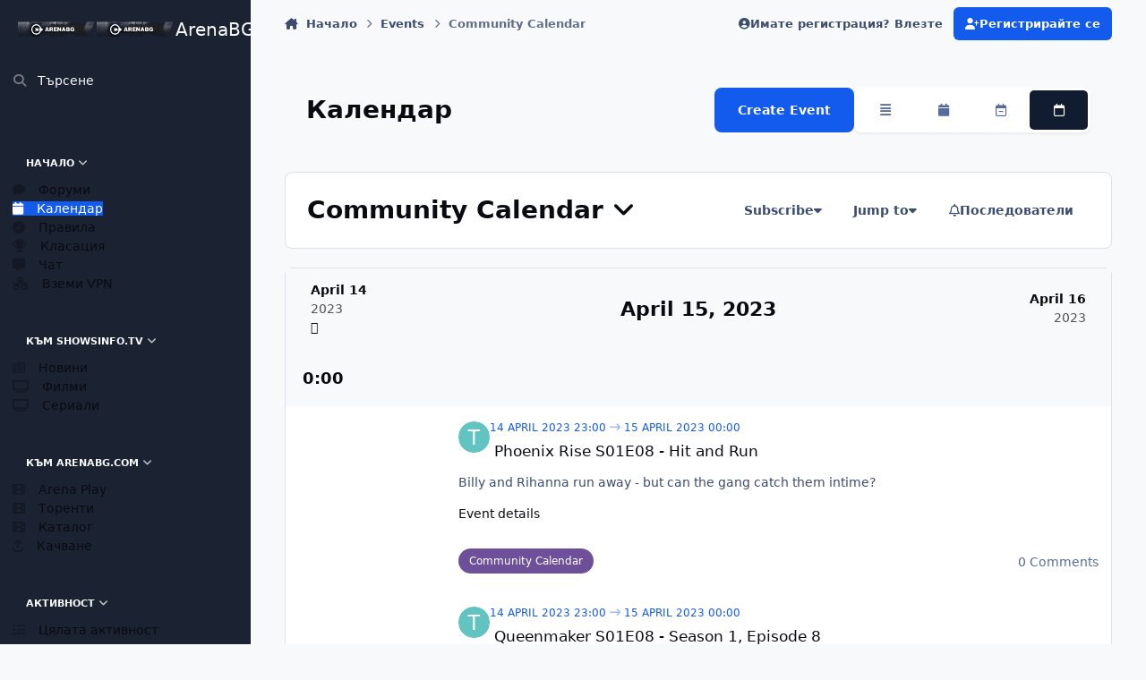

--- FILE ---
content_type: text/html;charset=UTF-8
request_url: https://forum.arenabg.com/events/1-community-calendar/2023/4/15/
body_size: 14554
content:
<!DOCTYPE html>
<html lang="bg-BG" dir="ltr" 

data-ips-path="/events/1-community-calendar/2023/4/15/"
data-ips-scheme='system'
data-ips-scheme-active='system'
data-ips-scheme-default='system'
data-ips-theme="1"
data-ips-scheme-toggle="true"


    data-ips-guest


data-ips-theme-setting-change-scheme='1'
data-ips-theme-setting-link-panels='1'
data-ips-theme-setting-nav-bar-icons='0'
data-ips-theme-setting-mobile-icons-location='footer'
data-ips-theme-setting-mobile-footer-labels='1'
data-ips-theme-setting-sticky-sidebar='1'
data-ips-theme-setting-flip-sidebar='1'

data-ips-layout='side'



>
	<head data-ips-hook="head">
		<meta charset="utf-8">
		<title data-ips-hook="title">April 15, 2023 - ArenaBG Форуми</title>
		
		
		
		

	
	<script>(() => document.documentElement.setAttribute('data-ips-scheme', (window.matchMedia('(prefers-color-scheme:dark)').matches) ? 'dark':'light'))();</script>

		


	<script>
		(() => {
			function getCookie(n) {
				let v = `; ${document.cookie}`, parts = v.split(`; ${n}=`);
				if (parts.length === 2) return parts.pop().split(';').shift();
			}
			
				const c = getCookie('ips4_cookie_consent');
				if(!c) return;
			
			const s = getCookie('ips4_scheme_preference');
			if(!s || s === document.documentElement.getAttribute("data-ips-scheme-active")) return;
			if(s === "system"){
				document.documentElement.setAttribute('data-ips-scheme',(window.matchMedia('(prefers-color-scheme:dark)').matches)?'dark':'light');
			} else {
				document.documentElement.setAttribute("data-ips-scheme",s);
			}
			document.documentElement.setAttribute("data-ips-scheme-active",s);
		})();
	</script>

		
			<!-- Global site tag (gtag.js) - Google Analytics -->
<script async src="https://www.googletagmanager.com/gtag/js?id=UA-143673866-1"></script>
<script>
  window.dataLayer = window.dataLayer || [];
  function gtag(){dataLayer.push(arguments);}
  gtag('js', new Date());

  gtag('config', 'UA-143673866-1');
</script>

		
		
		
		
		


	<!--!Font Awesome Free 6 by @fontawesome - https://fontawesome.com License - https://fontawesome.com/license/free Copyright 2024 Fonticons, Inc.-->
	<link rel='stylesheet' href='//forum.arenabg.com/applications/core/interface/static/fontawesome/css/all.min.css?v=6.7.2'>



	<link rel='stylesheet' href='//forum.arenabg.com/static/css/core_global_framework_framework.css?v=fe9cfcab201760005597'>

	<link rel='stylesheet' href='//forum.arenabg.com/static/css/core_global_flags.css?v=fe9cfcab201760005597'>

	<link rel='stylesheet' href='//forum.arenabg.com/static/css/core_front_core.css?v=fe9cfcab201760005597'>

	<link rel='stylesheet' href='https://forum.arenabg.com/uploads/css_built_1/bimchatbox_front_chatbox.css?v=fe9cfcab201760005597'>

	<link rel='stylesheet' href='//forum.arenabg.com/static/css/calendar_front_calendar.css?v=fe9cfcab201760005597'>


<!-- Content Config CSS Properties -->
<style id="contentOptionsCSS">
    :root {
        --i-embed-max-width: 100%;
        --i-embed-default-width: 500px;
        --i-embed-media-max-width: 100%;
    }
</style>



	
	
		<style id="headCSS">
			a.cEvents_style1, .cEvents_style1 a, .cCalendarIcon.cEvents_style1 {
	background-color: #6E4F99;
}

		</style>
	
	<style id="themeVariables">
		
			:root{

--set__logo-dark: url('https://forum.arenabg.com/uploads/monthly_2025_05/1_logoar.png.b7d2c70124371400389e136c9fe1e7fb_8f2d50.png');
--set__i-flip-sidebar: 1;
--data-ips-theme-setting-flip-sidebar: 1;
--set__mobile-logo-light: url('https://forum.arenabg.com/uploads/monthly_2025_05/1_logoar.png.b7d2c70124371400389e136c9fe1e7fb_ca4c3a.png');
--set__mobile-logo-dark: url('https://forum.arenabg.com/uploads/monthly_2025_05/1_logoar.png.b7d2c70124371400389e136c9fe1e7fb_4d479d.png');

}
		
	</style>

	
		<style id="themeCustomCSS">
			
		</style>
	

	


		



	<meta name="viewport" content="width=device-width, initial-scale=1, viewport-fit=cover">
	<meta name="apple-mobile-web-app-status-bar-style" content="black-translucent">
	
	
		
		
			<meta property="og:image" content="https://forum.arenabg.com/uploads/monthly_2019_07/logo.png.3fdd3a872e0c4d94e23ab06ac5353ebf.png">
		
	
	
		<meta name="twitter:card" content="summary_large_image">
	
	
	
		
			
				
					<meta property="og:site_name" content="ArenaBG Форуми">
				
			
		
	
		
			
				
					<meta property="og:locale" content="bg_BG">
				
			
		
	
	
	<link rel="alternate" type="application/rss+xml" title="Upcoming Events" href="https://forum.arenabg.com/events/events.xml/">
	
	
	
	<link rel="manifest" href="https://forum.arenabg.com/manifest.webmanifest/">
	
	

	
	

	
	


		

	
	<link rel='icon' href='https://forum.arenabg.com/uploads/monthly_2019_07/favicon.png' type="image/png">

	</head>
	<body data-ips-hook="body" class="ipsApp ipsApp_front " data-contentClass="IPS\calendar\Calendar" data-controller="core.front.core.app" data-pageApp="calendar" data-pageLocation="front" data-pageModule="calendar" data-pageController="view" data-id="1" >
		<a href="#ipsLayout__main" class="ipsSkipToContent">Jump to content</a>
		
		
		

<i-pull-to-refresh aria-hidden="true">
	<div class="iPullToRefresh"></div>
</i-pull-to-refresh>
		


		
<script id="aclib" type="text/javascript" src="//acscdn.com/script/aclib.js"></script>

		<div class="ipsLayout" id="ipsLayout" data-ips-hook="layout">
			
				
					
<div class="ipsNavPanel" data-ips-hook="navigationPanel">
	
<a href="https://forum.arenabg.com/" data-ips-hook="logo" class="ipsLogo ipsLogo--side" accesskey="1">
	
		

    
    
    
    <picture class='ipsLogo__image ipsLogo__image--light'>
        <source srcset="[data-uri]" media="(max-width: 979px)">
        <img src="https://forum.arenabg.com/uploads/monthly_2019_07/1_logoar.png.b7d2c70124371400389e136c9fe1e7fb.png"   alt='ArenaBG Форуми' data-ips-theme-image='logo-light'>
    </picture>

		

    
    
    
    <picture class='ipsLogo__image ipsLogo__image--dark'>
        <source srcset="[data-uri]" media="(max-width: 979px)">
        <img src="https://forum.arenabg.com/uploads/monthly_2025_05/1_logoar.png.b7d2c70124371400389e136c9fe1e7fb_fc6701.png" width="350" height="65" alt='ArenaBG Форуми' data-ips-theme-image='logo-dark'>
    </picture>

	
  	<div class="ipsLogo__text">
		<span class="ipsLogo__name" data-ips-theme-text="set__i-logo-text">ArenaBG Форуми</span>
		
			<span class="ipsLogo__slogan" data-ips-theme-text="set__i-logo-slogan"></span>
		
	</div>
</a>
	<nav class="ipsNavPanel__scroll" data-controller="core.front.core.navigationPanel">
		
<ul class="ipsNavPanel__nav" data-ips-hook="navigationColumn">
	
		<li>
			
			<div>
				<button class="ipsNavPanel__search" aria-controls="ipsSearchDialog" aria-expanded="false" data-ipscontrols type="button"><span class="ipsNavPanel__icon" aria-hidden="true"><i class="fa-ips fa-ips--nav-panel"></i></span>Търсене</button>
			</div>
		</li>
	
	

	
		
		
			
		
		<li aria-current="page"  data-navapp="core" data-ips-hook="navColumnItem">
			
			
				
					<button class="" aria-expanded="true"  aria-controls="elNavSecondary_1" data-ipscontrols type="button" data-action="collapseLinks">
						<span class="ipsNavPanel__icon" aria-hidden="true">
							
								<i class="fa-solid" style="--icon:'\f1c5'"></i>
							
						</span>
						<span>Начало</span>
						<i class="fa-solid fa-angle-down ipsNavPanel__toggle-list"></i>
					</button>
					<ul id="elNavSecondary_1" data-ips-hidden-animation="slide-fade" data-ips-hidden-event="ips:toggleSidePanelNav"  data-id="1">
						

	

	
		
		
		<li  data-navapp="forums" data-ips-hook="navColumnItem">
			
			
				
					<a href="https://forum.arenabg.com"  data-navitem-id="10">
						<span class="ipsNavPanel__icon" aria-hidden="true">
							
								<i class="fa-solid" style="--icon:'\f075'"></i>
							
						</span>
						<span>Форуми</span>
					</a>
				
			
		</li>
	

	
		
		
			
		
		<li aria-current="page"  data-navapp="calendar" data-ips-hook="navColumnItem">
			
			
				
					<a href="https://forum.arenabg.com/events/"  data-navitem-id="33">
						<span class="ipsNavPanel__icon" aria-hidden="true">
							
								<i class="fa-solid" style="--icon:'\f133'"></i>
							
						</span>
						<span>Календар</span>
					</a>
				
			
		</li>
	

	
		
		
		<li  data-navapp="core" data-ips-hook="navColumnItem">
			
			
				
					<a href="https://forum.arenabg.com/guidelines/"  data-navitem-id="34">
						<span class="ipsNavPanel__icon" aria-hidden="true">
							
								<i class="fa-solid" style="--icon:'\f058'"></i>
							
						</span>
						<span>Правила</span>
					</a>
				
			
		</li>
	

	

	

	
		
		
		<li  data-navapp="core" data-ips-hook="navColumnItem">
			
			
				
					<a href="https://forum.arenabg.com/leaderboard/"  data-navitem-id="37">
						<span class="ipsNavPanel__icon" aria-hidden="true">
							
								<i class="fa-solid" style="--icon:'\f091'"></i>
							
						</span>
						<span>Класация</span>
					</a>
				
			
		</li>
	

					</ul>
				
			
		</li>
	

	
		
		
		<li  data-navapp="bimchatbox" data-ips-hook="navColumnItem">
			
			
				
					<a href="https://forum.arenabg.com/bimchatbox/"  data-navitem-id="57">
						<span class="ipsNavPanel__icon" aria-hidden="true">
							
								<i class="fa-solid" style="--icon:'\f27a'"></i>
							
						</span>
						<span>Чат</span>
					</a>
				
			
		</li>
	

	

	
		
		
		<li  data-navapp="core" data-ips-hook="navColumnItem">
			
			
				
					<a href="https://refer-nordvpn.com/rJkGXvrSXCE" target="_blank"  rel="noopener"  data-navitem-id="54">
						<span class="ipsNavPanel__icon" aria-hidden="true">
							
								<i class="fa-solid fa-network-wired"></i>
							
						</span>
						<span>Вземи VPN</span>
					</a>
				
			
		</li>
	

	

	
		
		
		<li  data-navapp="core" data-ips-hook="navColumnItem">
			
			
				
					<button class="" aria-expanded="true"  aria-controls="elNavSecondary_45" data-ipscontrols type="button" data-action="collapseLinks">
						<span class="ipsNavPanel__icon" aria-hidden="true">
							
								<i class="fa-solid" style="--icon:'\f1c5'"></i>
							
						</span>
						<span>Към Showsinfo.TV</span>
						<i class="fa-solid fa-angle-down ipsNavPanel__toggle-list"></i>
					</button>
					<ul id="elNavSecondary_45" data-ips-hidden-animation="slide-fade" data-ips-hidden-event="ips:toggleSidePanelNav"  data-id="45">
						

	
		
		
		<li  data-navapp="core" data-ips-hook="navColumnItem">
			
			
				
					<a href="https://showsinfo.tv/latest-news" target="_blank"  rel="noopener"  data-navitem-id="47">
						<span class="ipsNavPanel__icon" aria-hidden="true">
							
								<i class="fa-regular fa-newspaper"></i>
							
						</span>
						<span>Новини</span>
					</a>
				
			
		</li>
	

	
		
		
		<li  data-navapp="core" data-ips-hook="navColumnItem">
			
			
				
					<a href="https://showsinfo.tv/movies" target="_blank"  rel="noopener"  data-navitem-id="55">
						<span class="ipsNavPanel__icon" aria-hidden="true">
							
								<i class="fa-solid fa-tv"></i>
							
						</span>
						<span>Филми</span>
					</a>
				
			
		</li>
	

	
		
		
		<li  data-navapp="core" data-ips-hook="navColumnItem">
			
			
				
					<a href="https://showsinfo.tv/series" target="_blank"  rel="noopener"  data-navitem-id="48">
						<span class="ipsNavPanel__icon" aria-hidden="true">
							
								<i class="fa-solid fa-tv"></i>
							
						</span>
						<span>Сериали</span>
					</a>
				
			
		</li>
	

					</ul>
				
			
		</li>
	

	
		
		
		<li  data-navapp="core" data-ips-hook="navColumnItem">
			
			
				
					<button class="" aria-expanded="true"  aria-controls="elNavSecondary_39" data-ipscontrols type="button" data-action="collapseLinks">
						<span class="ipsNavPanel__icon" aria-hidden="true">
							
								<i class="fa-solid" style="--icon:'\f1c5'"></i>
							
						</span>
						<span>Към ArenaBG.com</span>
						<i class="fa-solid fa-angle-down ipsNavPanel__toggle-list"></i>
					</button>
					<ul id="elNavSecondary_39" data-ips-hidden-animation="slide-fade" data-ips-hidden-event="ips:toggleSidePanelNav"  data-id="39">
						

	
		
		
		<li  data-navapp="core" data-ips-hook="navColumnItem">
			
			
				
					<a href="https://arenabg.com/play/" target="_blank"  rel="noopener"  data-navitem-id="40">
						<span class="ipsNavPanel__icon" aria-hidden="true">
							
								<i class="fa-solid fa-film"></i>
							
						</span>
						<span>Arena Play</span>
					</a>
				
			
		</li>
	

	
		
		
		<li  data-navapp="core" data-ips-hook="navColumnItem">
			
			
				
					<a href="https://arenabg.com/torrents/" target="_blank"  rel="noopener"  data-navitem-id="41">
						<span class="ipsNavPanel__icon" aria-hidden="true">
							
								<i class="fa-solid fa-film"></i>
							
						</span>
						<span>Торенти</span>
					</a>
				
			
		</li>
	

	
		
		
		<li  data-navapp="core" data-ips-hook="navColumnItem">
			
			
				
					<a href="https://arenabg.com/catalogue/" target="_blank"  rel="noopener"  data-navitem-id="42">
						<span class="ipsNavPanel__icon" aria-hidden="true">
							
								<i class="fa-solid fa-film"></i>
							
						</span>
						<span>Каталог</span>
					</a>
				
			
		</li>
	

	
		
		
		<li  data-navapp="core" data-ips-hook="navColumnItem">
			
			
				
					<a href="https://arenabg.com/torrents/upload/" target="_blank"  rel="noopener"  data-navitem-id="43">
						<span class="ipsNavPanel__icon" aria-hidden="true">
							
								<i class="fa-solid fa-arrow-up-from-bracket"></i>
							
						</span>
						<span>Качване</span>
					</a>
				
			
		</li>
	

					</ul>
				
			
		</li>
	

	
		
		
		<li  data-navapp="core" data-ips-hook="navColumnItem">
			
			
				
					<button class="" aria-expanded="true"  aria-controls="elNavSecondary_2" data-ipscontrols type="button" data-action="collapseLinks">
						<span class="ipsNavPanel__icon" aria-hidden="true">
							
								<i class="fa-solid" style="--icon:'\f1c5'"></i>
							
						</span>
						<span>Активност</span>
						<i class="fa-solid fa-angle-down ipsNavPanel__toggle-list"></i>
					</button>
					<ul id="elNavSecondary_2" data-ips-hidden-animation="slide-fade" data-ips-hidden-event="ips:toggleSidePanelNav"  data-id="2">
						

	
		
		
		<li  data-navapp="core" data-ips-hook="navColumnItem">
			
			
				
					<a href="https://forum.arenabg.com/discover/"  data-navitem-id="4">
						<span class="ipsNavPanel__icon" aria-hidden="true">
							
								<i class="fa-solid" style="--icon:'\f0ca'"></i>
							
						</span>
						<span>Цялата активност</span>
					</a>
				
			
		</li>
	

	

	

	

	

					</ul>
				
			
		</li>
	

</ul>
	</nav>
</div>

<script>
	(() => {
		const pos = sessionStorage.getItem('navigationPanelScroll');
		if(!pos) return;
		document.querySelector('[data-controller="core.front.core.navigationPanel"]').scrollTop = pos;
	})();
</script>
				
			
			<div class="ipsLayout__app" data-ips-hook="app">
				
				<div data-ips-hook="mobileHeader" class="ipsMobileHeader ipsResponsive_header--mobile">
					
<a href="https://forum.arenabg.com/" data-ips-hook="logo" class="ipsLogo ipsLogo--mobile" accesskey="1">
	
		

    
    
    
    <picture class='ipsLogo__image ipsLogo__image--light'>
        <source srcset="[data-uri]" media="(min-width: 980px)">
        <img src="https://forum.arenabg.com/uploads/monthly_2025_05/1_logoar.png.b7d2c70124371400389e136c9fe1e7fb_d9ff68.png" width="350" height="65" alt='ArenaBG Форуми' data-ips-theme-image='mobile-logo-light'>
    </picture>

		

    
    
    
    <picture class='ipsLogo__image ipsLogo__image--dark'>
        <source srcset="[data-uri]" media="(min-width: 980px)">
        <img src="https://forum.arenabg.com/uploads/monthly_2025_05/1_logoar.png.b7d2c70124371400389e136c9fe1e7fb_73ee43.png" width="350" height="65" alt='ArenaBG Форуми' data-ips-theme-image='mobile-logo-dark'>
    </picture>

	
  	<div class="ipsLogo__text">
		<span class="ipsLogo__name" data-ips-theme-text="set__i-logo-text">ArenaBG Форуми</span>
		
			<span class="ipsLogo__slogan" data-ips-theme-text="set__i-logo-slogan"></span>
		
	</div>
</a>
					
<ul data-ips-hook="mobileNavHeader" class="ipsMobileNavIcons ipsResponsive_header--mobile">
	
		<li data-el="guest">
			<button type="button" class="ipsMobileNavIcons__button ipsMobileNavIcons__button--primary" aria-controls="ipsOffCanvas--guest" aria-expanded="false" data-ipscontrols>
				<span>Вход</span>
			</button>
		</li>
	
	
	
    
	
	
</ul>
				</div>
				
				


				
					
<nav class="ipsBreadcrumb ipsBreadcrumb--mobile ipsResponsive_header--mobile" aria-label="Breadcrumbs" >
	<ol itemscope itemtype="https://schema.org/BreadcrumbList" class="ipsBreadcrumb__list">
		<li itemprop="itemListElement" itemscope itemtype="https://schema.org/ListItem">
			<a title="Начало" href="https://forum.arenabg.com/" itemprop="item">
				<i class="fa-solid fa-house-chimney"></i> <span itemprop="name">Начало</span>
			</a>
			<meta itemprop="position" content="1">
		</li>
		
		
		
			
				<li itemprop="itemListElement" itemscope itemtype="https://schema.org/ListItem">
					<a href="https://forum.arenabg.com/events/" itemprop="item">
						<span itemprop="name">Events </span>
					</a>
					<meta itemprop="position" content="2">
				</li>
			
			
		
			
				<li aria-current="location" itemprop="itemListElement" itemscope itemtype="https://schema.org/ListItem">
					<span itemprop="name">Community Calendar</span>
					<meta itemprop="position" content="3">
				</li>
			
			
		
	</ol>
	<ul class="ipsBreadcrumb__feed" data-ips-hook="feed">
		
		<li >
			<a data-action="defaultStream" href="https://forum.arenabg.com/discover/" ><i class="fa-regular fa-file-lines"></i> <span data-role="defaultStreamName">Цялата активност</span></a>
		</li>
	</ul>
</nav>
				
				
					
						<div class="ipsNavPanelBreadcrumbs ipsResponsive_header--desktop" data-ips-hook="navPanelBreadcrumbs">
							<div class="ipsWidth ipsHeader__align">
								
<nav class="ipsBreadcrumb ipsBreadcrumb--top " aria-label="Breadcrumbs" >
	<ol itemscope itemtype="https://schema.org/BreadcrumbList" class="ipsBreadcrumb__list">
		<li itemprop="itemListElement" itemscope itemtype="https://schema.org/ListItem">
			<a title="Начало" href="https://forum.arenabg.com/" itemprop="item">
				<i class="fa-solid fa-house-chimney"></i> <span itemprop="name">Начало</span>
			</a>
			<meta itemprop="position" content="1">
		</li>
		
		
		
			
				<li itemprop="itemListElement" itemscope itemtype="https://schema.org/ListItem">
					<a href="https://forum.arenabg.com/events/" itemprop="item">
						<span itemprop="name">Events </span>
					</a>
					<meta itemprop="position" content="2">
				</li>
			
			
		
			
				<li aria-current="location" itemprop="itemListElement" itemscope itemtype="https://schema.org/ListItem">
					<span itemprop="name">Community Calendar</span>
					<meta itemprop="position" content="3">
				</li>
			
			
		
	</ol>
	<ul class="ipsBreadcrumb__feed" data-ips-hook="feed">
		
		<li >
			<a data-action="defaultStream" href="https://forum.arenabg.com/discover/" ><i class="fa-regular fa-file-lines"></i> <span data-role="defaultStreamName">Цялата активност</span></a>
		</li>
	</ul>
</nav>
								

	<ul id="elUserNav" data-ips-hook="userBarGuest" class="ipsUserNav ipsUserNav--guest">
        
		
        
        
        
            
            <li id="elSignInLink" data-el="sign-in">
                <a href="https://forum.arenabg.com/login/" class="ipsUserNav__link" data-ipsmenu-closeonclick="false" data-ipsmenu id="elUserSignIn">
                	<i class="fa-solid fa-circle-user"></i>
                	<span class="ipsUserNav__text">Имате регистрация? Влезте</span>
                </a>
                
<div id='elUserSignIn_menu' class='ipsMenu ipsMenu_auto ipsHide'>
	<form accept-charset='utf-8' method='post' action='https://forum.arenabg.com/login/'>
		<input type="hidden" name="csrfKey" value="052346b97c19891877aa51ac21f21eb5">
		<input type="hidden" name="ref" value="aHR0cHM6Ly9mb3J1bS5hcmVuYWJnLmNvbS9ldmVudHMvMS1jb21tdW5pdHktY2FsZW5kYXIvMjAyMy80LzE1Lw==">
		<div data-role="loginForm">
			
			
			
				
<div class="">
	<h4 class="ipsTitle ipsTitle--h3 i-padding_2 i-padding-bottom_0 i-color_hard">Вход</h4>
	<ul class='ipsForm ipsForm--vertical ipsForm--login-popup'>
		<li class="ipsFieldRow ipsFieldRow--noLabel ipsFieldRow--fullWidth">
			<label class="ipsFieldRow__label" for="login_popup_email">Email Address</label>
			<div class="ipsFieldRow__content">
                <input type="email" class='ipsInput ipsInput--text' placeholder="Email Address" name="auth" autocomplete="email" id='login_popup_email'>
			</div>
		</li>
		<li class="ipsFieldRow ipsFieldRow--noLabel ipsFieldRow--fullWidth">
			<label class="ipsFieldRow__label" for="login_popup_password">Парола</label>
			<div class="ipsFieldRow__content">
				<input type="password" class='ipsInput ipsInput--text' placeholder="Парола" name="password" autocomplete="current-password" id='login_popup_password'>
			</div>
		</li>
		<li class="ipsFieldRow ipsFieldRow--checkbox">
			<input type="checkbox" name="remember_me" id="remember_me_checkbox_popup" value="1" checked class="ipsInput ipsInput--toggle">
			<div class="ipsFieldRow__content">
				<label class="ipsFieldRow__label" for="remember_me_checkbox_popup">Запомни ме</label>
				<div class="ipsFieldRow__desc">Не се препоръчва за споделени устройства</div>
			</div>
		</li>
		<li class="ipsSubmitRow">
			<button type="submit" name="_processLogin" value="usernamepassword" class="ipsButton ipsButton--primary i-width_100p">Вход</button>
			
				<p class="i-color_soft i-link-color_inherit i-font-weight_500 i-font-size_-1 i-margin-top_2">
					
						<a href='https://forum.arenabg.com/lostpassword/' data-ipsDialog data-ipsDialog-title='Забравена парола?'>
					
					Забравена парола?</a>
				</p>
			
		</li>
	</ul>
</div>
			
		</div>
	</form>
</div>
            </li>
            
        
		
			<li data-el="sign-up">
				
					<a href="https://forum.arenabg.com/register/" class="ipsUserNav__link ipsUserNav__link--sign-up"  id="elRegisterButton">
						<i class="fa-solid fa-user-plus"></i>
						<span class="ipsUserNav__text">Регистрирайте се</span>
					</a>
				
			</li>
		
		
	</ul>

							</div>
						</div>
					
				
				<main data-ips-hook="main" class="ipsLayout__main" id="ipsLayout__main" tabindex="-1">
					<div class="ipsWidth ipsWidth--main-content">
						<div class="ipsContentWrap">
							
							

							<div class="ipsLayout__columns">
								<section data-ips-hook="primaryColumn" class="ipsLayout__primary-column">
									
									
									
                                    
									

	





    
    

									




<header class="ipsPageHeader ipsPageHeader--calendar">
    <div class="ipsPageHeader__row">
        <div data-ips-hook="header" class="ipsPageHeader__primary">
            <h1 data-ips-hook="title" class="ipsPageHeader__title">Календар</h1>
        </div>
        <ul data-ips-hook="buttons" class="ipsButtons ipsButtons--main">
            <li>
                
                    
                        <a class="ipsButton ipsButton--primary" href="https://forum.arenabg.com/events/submit/?do=submit&amp;id=1">Create Event</a>
                    
                
            </li>
            
            <li>
                <ul class="ipsButtonGroup">
                    
                    <li>
                        <a href="https://forum.arenabg.com/events/?view=overview" class="ipsButton " data-ipstooltip="" data-ipstooltip-safe="" title="Overview" rel="nofollow">
                            <i class="fa-solid fa-align-justify" aria-hidden="true"></i>
                            <span class="ipsInvisible">Overview</span>
                        </a>
                    </li>
                    
                    <li>
                        <a href="https://forum.arenabg.com/events/2023/4/?id=1" class="ipsButton " data-ipstooltip="" data-ipstooltip-safe="" title="Monthly" rel="nofollow">
                            <i class="fa-solid fa-calendar" aria-hidden="true"></i>
                            <span class="ipsInvisible">Monthly</span>
                        </a>
                    </li>
                    <li>
                        <a href="https://forum.arenabg.com/events/week/2023-04-15/?id=1" class="ipsButton " data-ipstooltip="" data-ipstooltip-safe="" title="Weekly" rel="nofollow">
                            <i class="fa-regular fa-calendar-minus" aria-hidden="true"></i>
                            <span class="ipsInvisible">Weekly</span>
                        </a>
                    </li>
                    <li>
                        <a href="https://forum.arenabg.com/events/2023/4/15/?id=1" class="ipsButton ipsButton--active" data-ipstooltip="" data-ipstooltip-safe="" title="Daily" rel="nofollow">
                            <i class="fa-regular fa-calendar" aria-hidden="true"></i>
                            <span class="ipsInvisible">Daily</span>
                        </a>
                    </li>
                </ul>
            </li>
        </ul>
    </div>
</header>







<div class="ipsPageHeader ipsBox ipsBox--calendarHeader ipsPull" id='elCalendarsHeader'>
	<div class='ipsPageHeader__row'>
		<div class="ipsPageHeader__primary">
			<span class="ipsPageHeader__title">
				
					<a href='#elCalendars_menu' id='elCalendars' data-ipsMenu>Community Calendar <i class='fa-solid fa-angle-down'></i></a>
				
			</span>
		</div>
		<div class='ipsButtons'>
			
			<a href='#elCalendarSettings_menu' id='elCalendarSettings' data-ipsMenu data-ipsMenu-alignCenter class='ipsButton ipsButton--inherit'><span>Subscribe</span><i class='fa-solid fa-caret-down'></i></a>
			<a href='#elCalendarJump' data-ipsMenu data-ipsMenu-menuID='elCalendarJump' data-ipsMenu-closeOnClick='false' class='ipsButton ipsButton--inherit'><span>Jump to</span><i class='fa-solid fa-caret-down'></i></a>
			
				<div class='ipsResponsive_hidePhone'>
					

<div data-followApp='calendar' data-followArea='calendar' data-followID='1' data-controller='core.front.core.followButton'>
	

	<a data-ips-hook="guest" href="https://forum.arenabg.com/login/" rel="nofollow" class="ipsButton ipsButton--follow" data-role="followButton" data-ipstooltip title="Влезте, за да може да последвате това">
		<span>
			<i class="fa-regular fa-bell"></i>
			<span class="ipsButton__label">Последователи</span>
		</span>
		
	</a>

</div>
				</div>
			
		</div>
	</div>
</div>


<div id='elCalendarJump' class='ipsMenu ipsMenu_medium ipsHide'>
	<form accept-charset='utf-8' class="ipsFormWrap ipsFormWrap--date-jump" method='post' action='https://forum.arenabg.com/events/1-community-calendar/2023/4/15/' data-ipsForm>
		<input type="hidden" name="form_submitted" value="1">
		
			<input type="hidden" name="csrfKey" value="052346b97c19891877aa51ac21f21eb5">
		
		<ul class="ipsForm ipsForm--vertical ipsForm--data-jump">
			
				
					
						<li class='ipsFieldRow ipsFieldRow--fullWidth'>
							<input type="date" class='ipsInput ipsInput--text' data-control="date" name='jump_to' id='jump_to' required value="2026-01-13">
						</li>
					
				
			
			<li class='ipsFieldRow'>
				<input type="submit" class="ipsButton ipsButton--primary ipsButton--wide ipsButton--small" value="Go">
			</li>
			<li class='ipsFieldRow'>
				<input type="submit" class="ipsButton ipsButton--text ipsButton--wide ipsButton--small" value="Go to today" name="goto">
			</li>
		</ul>
	</form>
</div>

<ul class='ipsMenu ipsMenu_auto ipsHide' id='elCalendars_menu'>
	<li class='ipsMenu_item'><a href='https://forum.arenabg.com/events/?view=month'><span class='cCalendarIcon cEvents_style_blank'></span> All Calendars</a></li>
	
		
			<li class='ipsMenu_item'><a href='https://forum.arenabg.com/events/1-community-calendar/'><span class='cCalendarIcon cEvents_style1'></span> Community Calendar</a></li>
		
	
</ul>


    <ul class='ipsMenu ipsMenu_auto ipsHide' id='elCalendarSettings_menu'>
        <li class='ipsMenu_title'>With 'Community Calendar'</li>
        <li class='ipsMenu_item'><a href='https://forum.arenabg.com/events/1-community-calendar/download/'><i class='fa-solid fa-download'></i> Download iCalendar export</a></li>
        <li class='ipsMenu_item'><a href='webcal://forum.arenabg.com/events/1-community-calendar/download/'><i class='fa-solid fa-calendar'></i> Subscribe to iCalendar feed</a></li>
    </ul>




<div data-controller='calendar.front.browse.main' class='ipsBox ipsBox--calendarMain ipsPull'>
	

<div class='ipsPager cCalendarNav i-color_hard i-padding-block_2 i-padding-inline_3 i-background_2 i-border-start-start-radius_box i-border-start-end-radius_box'>
	<div class='ipsPager_prev'>
		<a href="https://forum.arenabg.com/events/1-community-calendar/2023/4/14/" title='April 14, 2023' rel='prev nofollow' data-action='changeView'>
			<span class='ipsPager_type'>April 14</span>
			<span class='ipsPager_title'>2023</span>
		</a>
	</div>
	<div class='ipsPager_center cCalendarNav' data-role='calendarNav'>
		<h1 class='ipsTitle ipsTitle--h3'>April 15, 2023</h1>
	</div>
	<div class='ipsPager_next'>
		<a href="https://forum.arenabg.com/events/1-community-calendar/2023/4/16/" title='April 16, 2023' rel='next nofollow' data-action='changeView'>
			<span class='ipsPager_type'>April 16</span>
			<span class='ipsPager_title'>2023</span>
		</a>
	</div>
</div>


	
	
		
			<h2 class='ipsTitle ipsTitle--h4 ipsTitle--padding i-background_2'>
				
					0<span>:00</span>
				
			</h2>
			<i-data>
				<ol class='ipsData ipsData--featured ipsData--calendarHourly'>
					
						


<li class="ipsData__item  " data-eventid="11314" >
	<a href="https://forum.arenabg.com/events/event/11314-phoenix-rise-s01e08-hit-and-run/" class="ipsLinkPanel" aria-hidden="true" tabindex="-1"><span>Phoenix Rise S01E08 - 
Hit and Run</span></a>
	<div class="ipsData__image" aria-hidden="true">
		<a href="https://forum.arenabg.com/events/event/11314-phoenix-rise-s01e08-hit-and-run/" class="ipsCoverPhoto" data-controller="core.global.core.coverPhoto" data-coveroffset="0" style="--offset:0" aria-hidden="true" tabindex="-1">
			
		</a>
	</div>
	<div class="ipsData__content">
		<div class="ipsData__main">
			<div class="ipsPhotoPanel i-margin-bottom_2">
				<div class="ipsUserPhoto ipsUserPhoto--mini">
					<img src="data:image/svg+xml,%3Csvg%20xmlns%3D%22http%3A%2F%2Fwww.w3.org%2F2000%2Fsvg%22%20viewBox%3D%220%200%201024%201024%22%20style%3D%22background%3A%2362c4c1%22%3E%3Cg%3E%3Ctext%20text-anchor%3D%22middle%22%20dy%3D%22.35em%22%20x%3D%22512%22%20y%3D%22512%22%20fill%3D%22%23ffffff%22%20font-size%3D%22700%22%20font-family%3D%22-apple-system%2C%20BlinkMacSystemFont%2C%20Roboto%2C%20Helvetica%2C%20Arial%2C%20sans-serif%22%3ET%3C%2Ftext%3E%3C%2Fg%3E%3C%2Fsvg%3E" alt="" loading="lazy">
				</div>
				<div class="ipsPhotoPanel__text">
					<p class="i-color_primary i-font-weight_500 i-font-size_-2 i-text-transform_uppercase i-margin-bottom_1">
						
						
						
							
							
							14 April 2023 23:00 
							
								<span class="i-opacity_4"><i class="fa-solid fa-arrow-right-long" style="margin-inline:.5em;"></i></span>
								
									15 April 2023
								
								
									 
									00:00
								
							
						
					</p>
					<h2 class="ipsData__title" data-ips-hook="title">
						<div class="ipsBadges" data-ips-hook="badges">
							
						</div>
						<a href="https://forum.arenabg.com/events/event/11314-phoenix-rise-s01e08-hit-and-run/" title="Phoenix Rise S01E08 - 
Hit and Run">Phoenix Rise S01E08 - 
Hit and Run</a>
					</h2>
				</div>
			</div>
			<div>
				<div class="ipsColumns">
					<div class="ipsColumns__primary" data-ips-hook="details">
						
						<div class="ipsRichText  ipsTruncate_3">
							
								
									Billy and Rihanna run away - but can the gang catch them intime?<br>
								
							
							<p class="ipsRichText i-margin-block_2"><a href="https://forum.arenabg.com/events/event/11314-phoenix-rise-s01e08-hit-and-run/">Event details</a></p>
						</div>
						
					</div>
					
				</div>
				<div class="i-flex i-flex-wrap_wrap i-gap_2 i-align-items_center i-margin-top_3" data-ips-hook="stats">
					<a href="https://forum.arenabg.com/events/1-community-calendar/" class="cEvents_event cEvents_eventSmall cEvents_style1 i-margin-end_auto">Community Calendar</a>
					<div class="i-flex i-flex-wrap_wrap i-gap_3 i-align-items_center">
						<a href="https://forum.arenabg.com/events/event/11314-phoenix-rise-s01e08-hit-and-run/?&amp;tab=comments" class="i-color_soft">0 Comments</a>
						
					</div>
				</div>
			</div>
		</div>
	</div>
    
</li>
					
						


<li class="ipsData__item  " data-eventid="11578" >
	<a href="https://forum.arenabg.com/events/event/11578-queenmaker-s01e08-season-1-episode-8/" class="ipsLinkPanel" aria-hidden="true" tabindex="-1"><span>Queenmaker S01E08 - 
Season 1, Episode 8</span></a>
	<div class="ipsData__image" aria-hidden="true">
		<a href="https://forum.arenabg.com/events/event/11578-queenmaker-s01e08-season-1-episode-8/" class="ipsCoverPhoto" data-controller="core.global.core.coverPhoto" data-coveroffset="0" style="--offset:0" aria-hidden="true" tabindex="-1">
			
		</a>
	</div>
	<div class="ipsData__content">
		<div class="ipsData__main">
			<div class="ipsPhotoPanel i-margin-bottom_2">
				<div class="ipsUserPhoto ipsUserPhoto--mini">
					<img src="data:image/svg+xml,%3Csvg%20xmlns%3D%22http%3A%2F%2Fwww.w3.org%2F2000%2Fsvg%22%20viewBox%3D%220%200%201024%201024%22%20style%3D%22background%3A%2362c4c1%22%3E%3Cg%3E%3Ctext%20text-anchor%3D%22middle%22%20dy%3D%22.35em%22%20x%3D%22512%22%20y%3D%22512%22%20fill%3D%22%23ffffff%22%20font-size%3D%22700%22%20font-family%3D%22-apple-system%2C%20BlinkMacSystemFont%2C%20Roboto%2C%20Helvetica%2C%20Arial%2C%20sans-serif%22%3ET%3C%2Ftext%3E%3C%2Fg%3E%3C%2Fsvg%3E" alt="" loading="lazy">
				</div>
				<div class="ipsPhotoPanel__text">
					<p class="i-color_primary i-font-weight_500 i-font-size_-2 i-text-transform_uppercase i-margin-bottom_1">
						
						
						
							
							
							14 April 2023 23:00 
							
								<span class="i-opacity_4"><i class="fa-solid fa-arrow-right-long" style="margin-inline:.5em;"></i></span>
								
									15 April 2023
								
								
									 
									00:00
								
							
						
					</p>
					<h2 class="ipsData__title" data-ips-hook="title">
						<div class="ipsBadges" data-ips-hook="badges">
							
						</div>
						<a href="https://forum.arenabg.com/events/event/11578-queenmaker-s01e08-season-1-episode-8/" title="Queenmaker S01E08 - 
Season 1, Episode 8">Queenmaker S01E08 - 
Season 1, Episode 8</a>
					</h2>
				</div>
			</div>
			<div>
				<div class="ipsColumns">
					<div class="ipsColumns__primary" data-ips-hook="details">
						
						<div class="ipsRichText  ipsTruncate_3">
							
								
									Coming Soon...<br>
								
							
							<p class="ipsRichText i-margin-block_2"><a href="https://forum.arenabg.com/events/event/11578-queenmaker-s01e08-season-1-episode-8/">Event details</a></p>
						</div>
						
					</div>
					
				</div>
				<div class="i-flex i-flex-wrap_wrap i-gap_2 i-align-items_center i-margin-top_3" data-ips-hook="stats">
					<a href="https://forum.arenabg.com/events/1-community-calendar/" class="cEvents_event cEvents_eventSmall cEvents_style1 i-margin-end_auto">Community Calendar</a>
					<div class="i-flex i-flex-wrap_wrap i-gap_3 i-align-items_center">
						<a href="https://forum.arenabg.com/events/event/11578-queenmaker-s01e08-season-1-episode-8/?&amp;tab=comments" class="i-color_soft">0 Comments</a>
						
					</div>
				</div>
			</div>
		</div>
	</div>
    
</li>
					
						


<li class="ipsData__item  " data-eventid="11579" >
	<a href="https://forum.arenabg.com/events/event/11579-queenmaker-s01e10-season-1-episode-10/" class="ipsLinkPanel" aria-hidden="true" tabindex="-1"><span>Queenmaker S01E10 - 
Season 1, Episode 10</span></a>
	<div class="ipsData__image" aria-hidden="true">
		<a href="https://forum.arenabg.com/events/event/11579-queenmaker-s01e10-season-1-episode-10/" class="ipsCoverPhoto" data-controller="core.global.core.coverPhoto" data-coveroffset="0" style="--offset:0" aria-hidden="true" tabindex="-1">
			
		</a>
	</div>
	<div class="ipsData__content">
		<div class="ipsData__main">
			<div class="ipsPhotoPanel i-margin-bottom_2">
				<div class="ipsUserPhoto ipsUserPhoto--mini">
					<img src="data:image/svg+xml,%3Csvg%20xmlns%3D%22http%3A%2F%2Fwww.w3.org%2F2000%2Fsvg%22%20viewBox%3D%220%200%201024%201024%22%20style%3D%22background%3A%2362c4c1%22%3E%3Cg%3E%3Ctext%20text-anchor%3D%22middle%22%20dy%3D%22.35em%22%20x%3D%22512%22%20y%3D%22512%22%20fill%3D%22%23ffffff%22%20font-size%3D%22700%22%20font-family%3D%22-apple-system%2C%20BlinkMacSystemFont%2C%20Roboto%2C%20Helvetica%2C%20Arial%2C%20sans-serif%22%3ET%3C%2Ftext%3E%3C%2Fg%3E%3C%2Fsvg%3E" alt="" loading="lazy">
				</div>
				<div class="ipsPhotoPanel__text">
					<p class="i-color_primary i-font-weight_500 i-font-size_-2 i-text-transform_uppercase i-margin-bottom_1">
						
						
						
							
							
							14 April 2023 23:00 
							
								<span class="i-opacity_4"><i class="fa-solid fa-arrow-right-long" style="margin-inline:.5em;"></i></span>
								
									15 April 2023
								
								
									 
									00:00
								
							
						
					</p>
					<h2 class="ipsData__title" data-ips-hook="title">
						<div class="ipsBadges" data-ips-hook="badges">
							
						</div>
						<a href="https://forum.arenabg.com/events/event/11579-queenmaker-s01e10-season-1-episode-10/" title="Queenmaker S01E10 - 
Season 1, Episode 10">Queenmaker S01E10 - 
Season 1, Episode 10</a>
					</h2>
				</div>
			</div>
			<div>
				<div class="ipsColumns">
					<div class="ipsColumns__primary" data-ips-hook="details">
						
						<div class="ipsRichText  ipsTruncate_3">
							
								
									Coming Soon...<br>
								
							
							<p class="ipsRichText i-margin-block_2"><a href="https://forum.arenabg.com/events/event/11579-queenmaker-s01e10-season-1-episode-10/">Event details</a></p>
						</div>
						
					</div>
					
				</div>
				<div class="i-flex i-flex-wrap_wrap i-gap_2 i-align-items_center i-margin-top_3" data-ips-hook="stats">
					<a href="https://forum.arenabg.com/events/1-community-calendar/" class="cEvents_event cEvents_eventSmall cEvents_style1 i-margin-end_auto">Community Calendar</a>
					<div class="i-flex i-flex-wrap_wrap i-gap_3 i-align-items_center">
						<a href="https://forum.arenabg.com/events/event/11579-queenmaker-s01e10-season-1-episode-10/?&amp;tab=comments" class="i-color_soft">0 Comments</a>
						
					</div>
				</div>
			</div>
		</div>
	</div>
    
</li>
					
						


<li class="ipsData__item  " data-eventid="11580" >
	<a href="https://forum.arenabg.com/events/event/11580-queenmaker-s01e12-season-1-episode-12/" class="ipsLinkPanel" aria-hidden="true" tabindex="-1"><span>Queenmaker S01E12 - 
Season 1, Episode 12</span></a>
	<div class="ipsData__image" aria-hidden="true">
		<a href="https://forum.arenabg.com/events/event/11580-queenmaker-s01e12-season-1-episode-12/" class="ipsCoverPhoto" data-controller="core.global.core.coverPhoto" data-coveroffset="0" style="--offset:0" aria-hidden="true" tabindex="-1">
			
		</a>
	</div>
	<div class="ipsData__content">
		<div class="ipsData__main">
			<div class="ipsPhotoPanel i-margin-bottom_2">
				<div class="ipsUserPhoto ipsUserPhoto--mini">
					<img src="data:image/svg+xml,%3Csvg%20xmlns%3D%22http%3A%2F%2Fwww.w3.org%2F2000%2Fsvg%22%20viewBox%3D%220%200%201024%201024%22%20style%3D%22background%3A%2362c4c1%22%3E%3Cg%3E%3Ctext%20text-anchor%3D%22middle%22%20dy%3D%22.35em%22%20x%3D%22512%22%20y%3D%22512%22%20fill%3D%22%23ffffff%22%20font-size%3D%22700%22%20font-family%3D%22-apple-system%2C%20BlinkMacSystemFont%2C%20Roboto%2C%20Helvetica%2C%20Arial%2C%20sans-serif%22%3ET%3C%2Ftext%3E%3C%2Fg%3E%3C%2Fsvg%3E" alt="" loading="lazy">
				</div>
				<div class="ipsPhotoPanel__text">
					<p class="i-color_primary i-font-weight_500 i-font-size_-2 i-text-transform_uppercase i-margin-bottom_1">
						
						
						
							
							
							14 April 2023 23:00 
							
								<span class="i-opacity_4"><i class="fa-solid fa-arrow-right-long" style="margin-inline:.5em;"></i></span>
								
									15 April 2023
								
								
									 
									00:00
								
							
						
					</p>
					<h2 class="ipsData__title" data-ips-hook="title">
						<div class="ipsBadges" data-ips-hook="badges">
							
						</div>
						<a href="https://forum.arenabg.com/events/event/11580-queenmaker-s01e12-season-1-episode-12/" title="Queenmaker S01E12 - 
Season 1, Episode 12">Queenmaker S01E12 - 
Season 1, Episode 12</a>
					</h2>
				</div>
			</div>
			<div>
				<div class="ipsColumns">
					<div class="ipsColumns__primary" data-ips-hook="details">
						
						<div class="ipsRichText  ipsTruncate_3">
							
								
									Coming Soon...<br>
								
							
							<p class="ipsRichText i-margin-block_2"><a href="https://forum.arenabg.com/events/event/11580-queenmaker-s01e12-season-1-episode-12/">Event details</a></p>
						</div>
						
					</div>
					
				</div>
				<div class="i-flex i-flex-wrap_wrap i-gap_2 i-align-items_center i-margin-top_3" data-ips-hook="stats">
					<a href="https://forum.arenabg.com/events/1-community-calendar/" class="cEvents_event cEvents_eventSmall cEvents_style1 i-margin-end_auto">Community Calendar</a>
					<div class="i-flex i-flex-wrap_wrap i-gap_3 i-align-items_center">
						<a href="https://forum.arenabg.com/events/event/11580-queenmaker-s01e12-season-1-episode-12/?&amp;tab=comments" class="i-color_soft">0 Comments</a>
						
					</div>
				</div>
			</div>
		</div>
	</div>
    
</li>
					
						


<li class="ipsData__item  " data-eventid="11582" >
	<a href="https://forum.arenabg.com/events/event/11582-queenmaker-s01e07-season-1-episode-7/" class="ipsLinkPanel" aria-hidden="true" tabindex="-1"><span>Queenmaker S01E07 - 
Season 1, Episode 7</span></a>
	<div class="ipsData__image" aria-hidden="true">
		<a href="https://forum.arenabg.com/events/event/11582-queenmaker-s01e07-season-1-episode-7/" class="ipsCoverPhoto" data-controller="core.global.core.coverPhoto" data-coveroffset="0" style="--offset:0" aria-hidden="true" tabindex="-1">
			
		</a>
	</div>
	<div class="ipsData__content">
		<div class="ipsData__main">
			<div class="ipsPhotoPanel i-margin-bottom_2">
				<div class="ipsUserPhoto ipsUserPhoto--mini">
					<img src="data:image/svg+xml,%3Csvg%20xmlns%3D%22http%3A%2F%2Fwww.w3.org%2F2000%2Fsvg%22%20viewBox%3D%220%200%201024%201024%22%20style%3D%22background%3A%2362c4c1%22%3E%3Cg%3E%3Ctext%20text-anchor%3D%22middle%22%20dy%3D%22.35em%22%20x%3D%22512%22%20y%3D%22512%22%20fill%3D%22%23ffffff%22%20font-size%3D%22700%22%20font-family%3D%22-apple-system%2C%20BlinkMacSystemFont%2C%20Roboto%2C%20Helvetica%2C%20Arial%2C%20sans-serif%22%3ET%3C%2Ftext%3E%3C%2Fg%3E%3C%2Fsvg%3E" alt="" loading="lazy">
				</div>
				<div class="ipsPhotoPanel__text">
					<p class="i-color_primary i-font-weight_500 i-font-size_-2 i-text-transform_uppercase i-margin-bottom_1">
						
						
						
							
							
							14 April 2023 23:00 
							
								<span class="i-opacity_4"><i class="fa-solid fa-arrow-right-long" style="margin-inline:.5em;"></i></span>
								
									15 April 2023
								
								
									 
									00:00
								
							
						
					</p>
					<h2 class="ipsData__title" data-ips-hook="title">
						<div class="ipsBadges" data-ips-hook="badges">
							
						</div>
						<a href="https://forum.arenabg.com/events/event/11582-queenmaker-s01e07-season-1-episode-7/" title="Queenmaker S01E07 - 
Season 1, Episode 7">Queenmaker S01E07 - 
Season 1, Episode 7</a>
					</h2>
				</div>
			</div>
			<div>
				<div class="ipsColumns">
					<div class="ipsColumns__primary" data-ips-hook="details">
						
						<div class="ipsRichText  ipsTruncate_3">
							
								
									Coming Soon...<br>
								
							
							<p class="ipsRichText i-margin-block_2"><a href="https://forum.arenabg.com/events/event/11582-queenmaker-s01e07-season-1-episode-7/">Event details</a></p>
						</div>
						
					</div>
					
				</div>
				<div class="i-flex i-flex-wrap_wrap i-gap_2 i-align-items_center i-margin-top_3" data-ips-hook="stats">
					<a href="https://forum.arenabg.com/events/1-community-calendar/" class="cEvents_event cEvents_eventSmall cEvents_style1 i-margin-end_auto">Community Calendar</a>
					<div class="i-flex i-flex-wrap_wrap i-gap_3 i-align-items_center">
						<a href="https://forum.arenabg.com/events/event/11582-queenmaker-s01e07-season-1-episode-7/?&amp;tab=comments" class="i-color_soft">0 Comments</a>
						
					</div>
				</div>
			</div>
		</div>
	</div>
    
</li>
					
						


<li class="ipsData__item  " data-eventid="11583" >
	<a href="https://forum.arenabg.com/events/event/11583-queenmaker-s01e01-season-1-episode-1/" class="ipsLinkPanel" aria-hidden="true" tabindex="-1"><span>Queenmaker S01E01 - 
Season 1, Episode 1</span></a>
	<div class="ipsData__image" aria-hidden="true">
		<a href="https://forum.arenabg.com/events/event/11583-queenmaker-s01e01-season-1-episode-1/" class="ipsCoverPhoto" data-controller="core.global.core.coverPhoto" data-coveroffset="0" style="--offset:0" aria-hidden="true" tabindex="-1">
			
		</a>
	</div>
	<div class="ipsData__content">
		<div class="ipsData__main">
			<div class="ipsPhotoPanel i-margin-bottom_2">
				<div class="ipsUserPhoto ipsUserPhoto--mini">
					<img src="data:image/svg+xml,%3Csvg%20xmlns%3D%22http%3A%2F%2Fwww.w3.org%2F2000%2Fsvg%22%20viewBox%3D%220%200%201024%201024%22%20style%3D%22background%3A%2362c4c1%22%3E%3Cg%3E%3Ctext%20text-anchor%3D%22middle%22%20dy%3D%22.35em%22%20x%3D%22512%22%20y%3D%22512%22%20fill%3D%22%23ffffff%22%20font-size%3D%22700%22%20font-family%3D%22-apple-system%2C%20BlinkMacSystemFont%2C%20Roboto%2C%20Helvetica%2C%20Arial%2C%20sans-serif%22%3ET%3C%2Ftext%3E%3C%2Fg%3E%3C%2Fsvg%3E" alt="" loading="lazy">
				</div>
				<div class="ipsPhotoPanel__text">
					<p class="i-color_primary i-font-weight_500 i-font-size_-2 i-text-transform_uppercase i-margin-bottom_1">
						
						
						
							
							
							14 April 2023 23:00 
							
								<span class="i-opacity_4"><i class="fa-solid fa-arrow-right-long" style="margin-inline:.5em;"></i></span>
								
									15 April 2023
								
								
									 
									00:00
								
							
						
					</p>
					<h2 class="ipsData__title" data-ips-hook="title">
						<div class="ipsBadges" data-ips-hook="badges">
							
						</div>
						<a href="https://forum.arenabg.com/events/event/11583-queenmaker-s01e01-season-1-episode-1/" title="Queenmaker S01E01 - 
Season 1, Episode 1">Queenmaker S01E01 - 
Season 1, Episode 1</a>
					</h2>
				</div>
			</div>
			<div>
				<div class="ipsColumns">
					<div class="ipsColumns__primary" data-ips-hook="details">
						
						<div class="ipsRichText  ipsTruncate_3">
							
								
									Coming Soon...<br>
								
							
							<p class="ipsRichText i-margin-block_2"><a href="https://forum.arenabg.com/events/event/11583-queenmaker-s01e01-season-1-episode-1/">Event details</a></p>
						</div>
						
					</div>
					
				</div>
				<div class="i-flex i-flex-wrap_wrap i-gap_2 i-align-items_center i-margin-top_3" data-ips-hook="stats">
					<a href="https://forum.arenabg.com/events/1-community-calendar/" class="cEvents_event cEvents_eventSmall cEvents_style1 i-margin-end_auto">Community Calendar</a>
					<div class="i-flex i-flex-wrap_wrap i-gap_3 i-align-items_center">
						<a href="https://forum.arenabg.com/events/event/11583-queenmaker-s01e01-season-1-episode-1/?&amp;tab=comments" class="i-color_soft">0 Comments</a>
						
					</div>
				</div>
			</div>
		</div>
	</div>
    
</li>
					
						


<li class="ipsData__item  " data-eventid="11584" >
	<a href="https://forum.arenabg.com/events/event/11584-queenmaker-s01e02-season-1-episode-2/" class="ipsLinkPanel" aria-hidden="true" tabindex="-1"><span>Queenmaker S01E02 - 
Season 1, Episode 2</span></a>
	<div class="ipsData__image" aria-hidden="true">
		<a href="https://forum.arenabg.com/events/event/11584-queenmaker-s01e02-season-1-episode-2/" class="ipsCoverPhoto" data-controller="core.global.core.coverPhoto" data-coveroffset="0" style="--offset:0" aria-hidden="true" tabindex="-1">
			
		</a>
	</div>
	<div class="ipsData__content">
		<div class="ipsData__main">
			<div class="ipsPhotoPanel i-margin-bottom_2">
				<div class="ipsUserPhoto ipsUserPhoto--mini">
					<img src="data:image/svg+xml,%3Csvg%20xmlns%3D%22http%3A%2F%2Fwww.w3.org%2F2000%2Fsvg%22%20viewBox%3D%220%200%201024%201024%22%20style%3D%22background%3A%2362c4c1%22%3E%3Cg%3E%3Ctext%20text-anchor%3D%22middle%22%20dy%3D%22.35em%22%20x%3D%22512%22%20y%3D%22512%22%20fill%3D%22%23ffffff%22%20font-size%3D%22700%22%20font-family%3D%22-apple-system%2C%20BlinkMacSystemFont%2C%20Roboto%2C%20Helvetica%2C%20Arial%2C%20sans-serif%22%3ET%3C%2Ftext%3E%3C%2Fg%3E%3C%2Fsvg%3E" alt="" loading="lazy">
				</div>
				<div class="ipsPhotoPanel__text">
					<p class="i-color_primary i-font-weight_500 i-font-size_-2 i-text-transform_uppercase i-margin-bottom_1">
						
						
						
							
							
							14 April 2023 23:00 
							
								<span class="i-opacity_4"><i class="fa-solid fa-arrow-right-long" style="margin-inline:.5em;"></i></span>
								
									15 April 2023
								
								
									 
									00:00
								
							
						
					</p>
					<h2 class="ipsData__title" data-ips-hook="title">
						<div class="ipsBadges" data-ips-hook="badges">
							
						</div>
						<a href="https://forum.arenabg.com/events/event/11584-queenmaker-s01e02-season-1-episode-2/" title="Queenmaker S01E02 - 
Season 1, Episode 2">Queenmaker S01E02 - 
Season 1, Episode 2</a>
					</h2>
				</div>
			</div>
			<div>
				<div class="ipsColumns">
					<div class="ipsColumns__primary" data-ips-hook="details">
						
						<div class="ipsRichText  ipsTruncate_3">
							
								
									Coming Soon...<br>
								
							
							<p class="ipsRichText i-margin-block_2"><a href="https://forum.arenabg.com/events/event/11584-queenmaker-s01e02-season-1-episode-2/">Event details</a></p>
						</div>
						
					</div>
					
				</div>
				<div class="i-flex i-flex-wrap_wrap i-gap_2 i-align-items_center i-margin-top_3" data-ips-hook="stats">
					<a href="https://forum.arenabg.com/events/1-community-calendar/" class="cEvents_event cEvents_eventSmall cEvents_style1 i-margin-end_auto">Community Calendar</a>
					<div class="i-flex i-flex-wrap_wrap i-gap_3 i-align-items_center">
						<a href="https://forum.arenabg.com/events/event/11584-queenmaker-s01e02-season-1-episode-2/?&amp;tab=comments" class="i-color_soft">0 Comments</a>
						
					</div>
				</div>
			</div>
		</div>
	</div>
    
</li>
					
						


<li class="ipsData__item  " data-eventid="11585" >
	<a href="https://forum.arenabg.com/events/event/11585-queenmaker-s01e09-season-1-episode-9/" class="ipsLinkPanel" aria-hidden="true" tabindex="-1"><span>Queenmaker S01E09 - 
Season 1, Episode 9</span></a>
	<div class="ipsData__image" aria-hidden="true">
		<a href="https://forum.arenabg.com/events/event/11585-queenmaker-s01e09-season-1-episode-9/" class="ipsCoverPhoto" data-controller="core.global.core.coverPhoto" data-coveroffset="0" style="--offset:0" aria-hidden="true" tabindex="-1">
			
		</a>
	</div>
	<div class="ipsData__content">
		<div class="ipsData__main">
			<div class="ipsPhotoPanel i-margin-bottom_2">
				<div class="ipsUserPhoto ipsUserPhoto--mini">
					<img src="data:image/svg+xml,%3Csvg%20xmlns%3D%22http%3A%2F%2Fwww.w3.org%2F2000%2Fsvg%22%20viewBox%3D%220%200%201024%201024%22%20style%3D%22background%3A%2362c4c1%22%3E%3Cg%3E%3Ctext%20text-anchor%3D%22middle%22%20dy%3D%22.35em%22%20x%3D%22512%22%20y%3D%22512%22%20fill%3D%22%23ffffff%22%20font-size%3D%22700%22%20font-family%3D%22-apple-system%2C%20BlinkMacSystemFont%2C%20Roboto%2C%20Helvetica%2C%20Arial%2C%20sans-serif%22%3ET%3C%2Ftext%3E%3C%2Fg%3E%3C%2Fsvg%3E" alt="" loading="lazy">
				</div>
				<div class="ipsPhotoPanel__text">
					<p class="i-color_primary i-font-weight_500 i-font-size_-2 i-text-transform_uppercase i-margin-bottom_1">
						
						
						
							
							
							14 April 2023 23:00 
							
								<span class="i-opacity_4"><i class="fa-solid fa-arrow-right-long" style="margin-inline:.5em;"></i></span>
								
									15 April 2023
								
								
									 
									00:00
								
							
						
					</p>
					<h2 class="ipsData__title" data-ips-hook="title">
						<div class="ipsBadges" data-ips-hook="badges">
							
						</div>
						<a href="https://forum.arenabg.com/events/event/11585-queenmaker-s01e09-season-1-episode-9/" title="Queenmaker S01E09 - 
Season 1, Episode 9">Queenmaker S01E09 - 
Season 1, Episode 9</a>
					</h2>
				</div>
			</div>
			<div>
				<div class="ipsColumns">
					<div class="ipsColumns__primary" data-ips-hook="details">
						
						<div class="ipsRichText  ipsTruncate_3">
							
								
									Coming Soon...<br>
								
							
							<p class="ipsRichText i-margin-block_2"><a href="https://forum.arenabg.com/events/event/11585-queenmaker-s01e09-season-1-episode-9/">Event details</a></p>
						</div>
						
					</div>
					
				</div>
				<div class="i-flex i-flex-wrap_wrap i-gap_2 i-align-items_center i-margin-top_3" data-ips-hook="stats">
					<a href="https://forum.arenabg.com/events/1-community-calendar/" class="cEvents_event cEvents_eventSmall cEvents_style1 i-margin-end_auto">Community Calendar</a>
					<div class="i-flex i-flex-wrap_wrap i-gap_3 i-align-items_center">
						<a href="https://forum.arenabg.com/events/event/11585-queenmaker-s01e09-season-1-episode-9/?&amp;tab=comments" class="i-color_soft">0 Comments</a>
						
					</div>
				</div>
			</div>
		</div>
	</div>
    
</li>
					
						


<li class="ipsData__item  " data-eventid="11586" >
	<a href="https://forum.arenabg.com/events/event/11586-queenmaker-s01e03-season-1-episode-3/" class="ipsLinkPanel" aria-hidden="true" tabindex="-1"><span>Queenmaker S01E03 - 
Season 1, Episode 3</span></a>
	<div class="ipsData__image" aria-hidden="true">
		<a href="https://forum.arenabg.com/events/event/11586-queenmaker-s01e03-season-1-episode-3/" class="ipsCoverPhoto" data-controller="core.global.core.coverPhoto" data-coveroffset="0" style="--offset:0" aria-hidden="true" tabindex="-1">
			
		</a>
	</div>
	<div class="ipsData__content">
		<div class="ipsData__main">
			<div class="ipsPhotoPanel i-margin-bottom_2">
				<div class="ipsUserPhoto ipsUserPhoto--mini">
					<img src="data:image/svg+xml,%3Csvg%20xmlns%3D%22http%3A%2F%2Fwww.w3.org%2F2000%2Fsvg%22%20viewBox%3D%220%200%201024%201024%22%20style%3D%22background%3A%2362c4c1%22%3E%3Cg%3E%3Ctext%20text-anchor%3D%22middle%22%20dy%3D%22.35em%22%20x%3D%22512%22%20y%3D%22512%22%20fill%3D%22%23ffffff%22%20font-size%3D%22700%22%20font-family%3D%22-apple-system%2C%20BlinkMacSystemFont%2C%20Roboto%2C%20Helvetica%2C%20Arial%2C%20sans-serif%22%3ET%3C%2Ftext%3E%3C%2Fg%3E%3C%2Fsvg%3E" alt="" loading="lazy">
				</div>
				<div class="ipsPhotoPanel__text">
					<p class="i-color_primary i-font-weight_500 i-font-size_-2 i-text-transform_uppercase i-margin-bottom_1">
						
						
						
							
							
							14 April 2023 23:00 
							
								<span class="i-opacity_4"><i class="fa-solid fa-arrow-right-long" style="margin-inline:.5em;"></i></span>
								
									15 April 2023
								
								
									 
									00:00
								
							
						
					</p>
					<h2 class="ipsData__title" data-ips-hook="title">
						<div class="ipsBadges" data-ips-hook="badges">
							
						</div>
						<a href="https://forum.arenabg.com/events/event/11586-queenmaker-s01e03-season-1-episode-3/" title="Queenmaker S01E03 - 
Season 1, Episode 3">Queenmaker S01E03 - 
Season 1, Episode 3</a>
					</h2>
				</div>
			</div>
			<div>
				<div class="ipsColumns">
					<div class="ipsColumns__primary" data-ips-hook="details">
						
						<div class="ipsRichText  ipsTruncate_3">
							
								
									Coming Soon...<br>
								
							
							<p class="ipsRichText i-margin-block_2"><a href="https://forum.arenabg.com/events/event/11586-queenmaker-s01e03-season-1-episode-3/">Event details</a></p>
						</div>
						
					</div>
					
				</div>
				<div class="i-flex i-flex-wrap_wrap i-gap_2 i-align-items_center i-margin-top_3" data-ips-hook="stats">
					<a href="https://forum.arenabg.com/events/1-community-calendar/" class="cEvents_event cEvents_eventSmall cEvents_style1 i-margin-end_auto">Community Calendar</a>
					<div class="i-flex i-flex-wrap_wrap i-gap_3 i-align-items_center">
						<a href="https://forum.arenabg.com/events/event/11586-queenmaker-s01e03-season-1-episode-3/?&amp;tab=comments" class="i-color_soft">0 Comments</a>
						
					</div>
				</div>
			</div>
		</div>
	</div>
    
</li>
					
						


<li class="ipsData__item  " data-eventid="11587" >
	<a href="https://forum.arenabg.com/events/event/11587-queenmaker-s01e04-season-1-episode-4/" class="ipsLinkPanel" aria-hidden="true" tabindex="-1"><span>Queenmaker S01E04 - 
Season 1, Episode 4</span></a>
	<div class="ipsData__image" aria-hidden="true">
		<a href="https://forum.arenabg.com/events/event/11587-queenmaker-s01e04-season-1-episode-4/" class="ipsCoverPhoto" data-controller="core.global.core.coverPhoto" data-coveroffset="0" style="--offset:0" aria-hidden="true" tabindex="-1">
			
		</a>
	</div>
	<div class="ipsData__content">
		<div class="ipsData__main">
			<div class="ipsPhotoPanel i-margin-bottom_2">
				<div class="ipsUserPhoto ipsUserPhoto--mini">
					<img src="data:image/svg+xml,%3Csvg%20xmlns%3D%22http%3A%2F%2Fwww.w3.org%2F2000%2Fsvg%22%20viewBox%3D%220%200%201024%201024%22%20style%3D%22background%3A%2362c4c1%22%3E%3Cg%3E%3Ctext%20text-anchor%3D%22middle%22%20dy%3D%22.35em%22%20x%3D%22512%22%20y%3D%22512%22%20fill%3D%22%23ffffff%22%20font-size%3D%22700%22%20font-family%3D%22-apple-system%2C%20BlinkMacSystemFont%2C%20Roboto%2C%20Helvetica%2C%20Arial%2C%20sans-serif%22%3ET%3C%2Ftext%3E%3C%2Fg%3E%3C%2Fsvg%3E" alt="" loading="lazy">
				</div>
				<div class="ipsPhotoPanel__text">
					<p class="i-color_primary i-font-weight_500 i-font-size_-2 i-text-transform_uppercase i-margin-bottom_1">
						
						
						
							
							
							14 April 2023 23:00 
							
								<span class="i-opacity_4"><i class="fa-solid fa-arrow-right-long" style="margin-inline:.5em;"></i></span>
								
									15 April 2023
								
								
									 
									00:00
								
							
						
					</p>
					<h2 class="ipsData__title" data-ips-hook="title">
						<div class="ipsBadges" data-ips-hook="badges">
							
						</div>
						<a href="https://forum.arenabg.com/events/event/11587-queenmaker-s01e04-season-1-episode-4/" title="Queenmaker S01E04 - 
Season 1, Episode 4">Queenmaker S01E04 - 
Season 1, Episode 4</a>
					</h2>
				</div>
			</div>
			<div>
				<div class="ipsColumns">
					<div class="ipsColumns__primary" data-ips-hook="details">
						
						<div class="ipsRichText  ipsTruncate_3">
							
								
									Coming Soon...<br>
								
							
							<p class="ipsRichText i-margin-block_2"><a href="https://forum.arenabg.com/events/event/11587-queenmaker-s01e04-season-1-episode-4/">Event details</a></p>
						</div>
						
					</div>
					
				</div>
				<div class="i-flex i-flex-wrap_wrap i-gap_2 i-align-items_center i-margin-top_3" data-ips-hook="stats">
					<a href="https://forum.arenabg.com/events/1-community-calendar/" class="cEvents_event cEvents_eventSmall cEvents_style1 i-margin-end_auto">Community Calendar</a>
					<div class="i-flex i-flex-wrap_wrap i-gap_3 i-align-items_center">
						<a href="https://forum.arenabg.com/events/event/11587-queenmaker-s01e04-season-1-episode-4/?&amp;tab=comments" class="i-color_soft">0 Comments</a>
						
					</div>
				</div>
			</div>
		</div>
	</div>
    
</li>
					
						


<li class="ipsData__item  " data-eventid="11588" >
	<a href="https://forum.arenabg.com/events/event/11588-queenmaker-s01e05-season-1-episode-5/" class="ipsLinkPanel" aria-hidden="true" tabindex="-1"><span>Queenmaker S01E05 - 
Season 1, Episode 5</span></a>
	<div class="ipsData__image" aria-hidden="true">
		<a href="https://forum.arenabg.com/events/event/11588-queenmaker-s01e05-season-1-episode-5/" class="ipsCoverPhoto" data-controller="core.global.core.coverPhoto" data-coveroffset="0" style="--offset:0" aria-hidden="true" tabindex="-1">
			
		</a>
	</div>
	<div class="ipsData__content">
		<div class="ipsData__main">
			<div class="ipsPhotoPanel i-margin-bottom_2">
				<div class="ipsUserPhoto ipsUserPhoto--mini">
					<img src="data:image/svg+xml,%3Csvg%20xmlns%3D%22http%3A%2F%2Fwww.w3.org%2F2000%2Fsvg%22%20viewBox%3D%220%200%201024%201024%22%20style%3D%22background%3A%2362c4c1%22%3E%3Cg%3E%3Ctext%20text-anchor%3D%22middle%22%20dy%3D%22.35em%22%20x%3D%22512%22%20y%3D%22512%22%20fill%3D%22%23ffffff%22%20font-size%3D%22700%22%20font-family%3D%22-apple-system%2C%20BlinkMacSystemFont%2C%20Roboto%2C%20Helvetica%2C%20Arial%2C%20sans-serif%22%3ET%3C%2Ftext%3E%3C%2Fg%3E%3C%2Fsvg%3E" alt="" loading="lazy">
				</div>
				<div class="ipsPhotoPanel__text">
					<p class="i-color_primary i-font-weight_500 i-font-size_-2 i-text-transform_uppercase i-margin-bottom_1">
						
						
						
							
							
							14 April 2023 23:00 
							
								<span class="i-opacity_4"><i class="fa-solid fa-arrow-right-long" style="margin-inline:.5em;"></i></span>
								
									15 April 2023
								
								
									 
									00:00
								
							
						
					</p>
					<h2 class="ipsData__title" data-ips-hook="title">
						<div class="ipsBadges" data-ips-hook="badges">
							
						</div>
						<a href="https://forum.arenabg.com/events/event/11588-queenmaker-s01e05-season-1-episode-5/" title="Queenmaker S01E05 - 
Season 1, Episode 5">Queenmaker S01E05 - 
Season 1, Episode 5</a>
					</h2>
				</div>
			</div>
			<div>
				<div class="ipsColumns">
					<div class="ipsColumns__primary" data-ips-hook="details">
						
						<div class="ipsRichText  ipsTruncate_3">
							
								
									Coming Soon...<br>
								
							
							<p class="ipsRichText i-margin-block_2"><a href="https://forum.arenabg.com/events/event/11588-queenmaker-s01e05-season-1-episode-5/">Event details</a></p>
						</div>
						
					</div>
					
				</div>
				<div class="i-flex i-flex-wrap_wrap i-gap_2 i-align-items_center i-margin-top_3" data-ips-hook="stats">
					<a href="https://forum.arenabg.com/events/1-community-calendar/" class="cEvents_event cEvents_eventSmall cEvents_style1 i-margin-end_auto">Community Calendar</a>
					<div class="i-flex i-flex-wrap_wrap i-gap_3 i-align-items_center">
						<a href="https://forum.arenabg.com/events/event/11588-queenmaker-s01e05-season-1-episode-5/?&amp;tab=comments" class="i-color_soft">0 Comments</a>
						
					</div>
				</div>
			</div>
		</div>
	</div>
    
</li>
					
						


<li class="ipsData__item  " data-eventid="11589" >
	<a href="https://forum.arenabg.com/events/event/11589-queenmaker-s01e06-season-1-episode-6/" class="ipsLinkPanel" aria-hidden="true" tabindex="-1"><span>Queenmaker S01E06 - 
Season 1, Episode 6</span></a>
	<div class="ipsData__image" aria-hidden="true">
		<a href="https://forum.arenabg.com/events/event/11589-queenmaker-s01e06-season-1-episode-6/" class="ipsCoverPhoto" data-controller="core.global.core.coverPhoto" data-coveroffset="0" style="--offset:0" aria-hidden="true" tabindex="-1">
			
		</a>
	</div>
	<div class="ipsData__content">
		<div class="ipsData__main">
			<div class="ipsPhotoPanel i-margin-bottom_2">
				<div class="ipsUserPhoto ipsUserPhoto--mini">
					<img src="data:image/svg+xml,%3Csvg%20xmlns%3D%22http%3A%2F%2Fwww.w3.org%2F2000%2Fsvg%22%20viewBox%3D%220%200%201024%201024%22%20style%3D%22background%3A%2362c4c1%22%3E%3Cg%3E%3Ctext%20text-anchor%3D%22middle%22%20dy%3D%22.35em%22%20x%3D%22512%22%20y%3D%22512%22%20fill%3D%22%23ffffff%22%20font-size%3D%22700%22%20font-family%3D%22-apple-system%2C%20BlinkMacSystemFont%2C%20Roboto%2C%20Helvetica%2C%20Arial%2C%20sans-serif%22%3ET%3C%2Ftext%3E%3C%2Fg%3E%3C%2Fsvg%3E" alt="" loading="lazy">
				</div>
				<div class="ipsPhotoPanel__text">
					<p class="i-color_primary i-font-weight_500 i-font-size_-2 i-text-transform_uppercase i-margin-bottom_1">
						
						
						
							
							
							14 April 2023 23:00 
							
								<span class="i-opacity_4"><i class="fa-solid fa-arrow-right-long" style="margin-inline:.5em;"></i></span>
								
									15 April 2023
								
								
									 
									00:00
								
							
						
					</p>
					<h2 class="ipsData__title" data-ips-hook="title">
						<div class="ipsBadges" data-ips-hook="badges">
							
						</div>
						<a href="https://forum.arenabg.com/events/event/11589-queenmaker-s01e06-season-1-episode-6/" title="Queenmaker S01E06 - 
Season 1, Episode 6">Queenmaker S01E06 - 
Season 1, Episode 6</a>
					</h2>
				</div>
			</div>
			<div>
				<div class="ipsColumns">
					<div class="ipsColumns__primary" data-ips-hook="details">
						
						<div class="ipsRichText  ipsTruncate_3">
							
								
									Coming Soon...<br>
								
							
							<p class="ipsRichText i-margin-block_2"><a href="https://forum.arenabg.com/events/event/11589-queenmaker-s01e06-season-1-episode-6/">Event details</a></p>
						</div>
						
					</div>
					
				</div>
				<div class="i-flex i-flex-wrap_wrap i-gap_2 i-align-items_center i-margin-top_3" data-ips-hook="stats">
					<a href="https://forum.arenabg.com/events/1-community-calendar/" class="cEvents_event cEvents_eventSmall cEvents_style1 i-margin-end_auto">Community Calendar</a>
					<div class="i-flex i-flex-wrap_wrap i-gap_3 i-align-items_center">
						<a href="https://forum.arenabg.com/events/event/11589-queenmaker-s01e06-season-1-episode-6/?&amp;tab=comments" class="i-color_soft">0 Comments</a>
						
					</div>
				</div>
			</div>
		</div>
	</div>
    
</li>
					
				</ol>
			</i-data>
		
	
		
	
		
	
		
			<h2 class='ipsTitle ipsTitle--h4 ipsTitle--padding i-background_2'>
				
					3<span>:00</span>
				
			</h2>
			<i-data>
				<ol class='ipsData ipsData--featured ipsData--calendarHourly'>
					
						


<li class="ipsData__item  " data-eventid="11271" >
	<a href="https://forum.arenabg.com/events/event/11271-secrets-of-sulphur-springs-s03e05-time-waits-for-no-one/" class="ipsLinkPanel" aria-hidden="true" tabindex="-1"><span>Secrets of Sulphur Springs S03E05 - 
Time Waits for No One</span></a>
	<div class="ipsData__image" aria-hidden="true">
		<a href="https://forum.arenabg.com/events/event/11271-secrets-of-sulphur-springs-s03e05-time-waits-for-no-one/" class="ipsCoverPhoto" data-controller="core.global.core.coverPhoto" data-coveroffset="0" style="--offset:0" aria-hidden="true" tabindex="-1">
			
		</a>
	</div>
	<div class="ipsData__content">
		<div class="ipsData__main">
			<div class="ipsPhotoPanel i-margin-bottom_2">
				<div class="ipsUserPhoto ipsUserPhoto--mini">
					<img src="data:image/svg+xml,%3Csvg%20xmlns%3D%22http%3A%2F%2Fwww.w3.org%2F2000%2Fsvg%22%20viewBox%3D%220%200%201024%201024%22%20style%3D%22background%3A%2362c4c1%22%3E%3Cg%3E%3Ctext%20text-anchor%3D%22middle%22%20dy%3D%22.35em%22%20x%3D%22512%22%20y%3D%22512%22%20fill%3D%22%23ffffff%22%20font-size%3D%22700%22%20font-family%3D%22-apple-system%2C%20BlinkMacSystemFont%2C%20Roboto%2C%20Helvetica%2C%20Arial%2C%20sans-serif%22%3ET%3C%2Ftext%3E%3C%2Fg%3E%3C%2Fsvg%3E" alt="" loading="lazy">
				</div>
				<div class="ipsPhotoPanel__text">
					<p class="i-color_primary i-font-weight_500 i-font-size_-2 i-text-transform_uppercase i-margin-bottom_1">
						
						
						
							
							
							15 April 2023 03:00 
							
								<span class="i-opacity_4"><i class="fa-solid fa-arrow-right-long" style="margin-inline:.5em;"></i></span>
								
								
									
									04:00
								
							
						
					</p>
					<h2 class="ipsData__title" data-ips-hook="title">
						<div class="ipsBadges" data-ips-hook="badges">
							
						</div>
						<a href="https://forum.arenabg.com/events/event/11271-secrets-of-sulphur-springs-s03e05-time-waits-for-no-one/" title="Secrets of Sulphur Springs S03E05 - 
Time Waits for No One">Secrets of Sulphur Springs S03E05 - 
Time Waits for No One</a>
					</h2>
				</div>
			</div>
			<div>
				<div class="ipsColumns">
					<div class="ipsColumns__primary" data-ips-hook="details">
						
						<div class="ipsRichText  ipsTruncate_3">
							
								
									In 1947, Harper and Griffin meet Ruby. Sarah becomesincreasingly freaked out by the ghost.<br>
								
							
							<p class="ipsRichText i-margin-block_2"><a href="https://forum.arenabg.com/events/event/11271-secrets-of-sulphur-springs-s03e05-time-waits-for-no-one/">Event details</a></p>
						</div>
						
					</div>
					
				</div>
				<div class="i-flex i-flex-wrap_wrap i-gap_2 i-align-items_center i-margin-top_3" data-ips-hook="stats">
					<a href="https://forum.arenabg.com/events/1-community-calendar/" class="cEvents_event cEvents_eventSmall cEvents_style1 i-margin-end_auto">Community Calendar</a>
					<div class="i-flex i-flex-wrap_wrap i-gap_3 i-align-items_center">
						<a href="https://forum.arenabg.com/events/event/11271-secrets-of-sulphur-springs-s03e05-time-waits-for-no-one/?&amp;tab=comments" class="i-color_soft">0 Comments</a>
						
					</div>
				</div>
			</div>
		</div>
	</div>
    
</li>
					
						


<li class="ipsData__item  " data-eventid="11393" >
	<a href="https://forum.arenabg.com/events/event/11393-grand-crew-s02e07-wine-honors/" class="ipsLinkPanel" aria-hidden="true" tabindex="-1"><span>Grand Crew S02E07 - 
Wine &amp; Honors</span></a>
	<div class="ipsData__image" aria-hidden="true">
		<a href="https://forum.arenabg.com/events/event/11393-grand-crew-s02e07-wine-honors/" class="ipsCoverPhoto" data-controller="core.global.core.coverPhoto" data-coveroffset="0" style="--offset:0" aria-hidden="true" tabindex="-1">
			
		</a>
	</div>
	<div class="ipsData__content">
		<div class="ipsData__main">
			<div class="ipsPhotoPanel i-margin-bottom_2">
				<div class="ipsUserPhoto ipsUserPhoto--mini">
					<img src="data:image/svg+xml,%3Csvg%20xmlns%3D%22http%3A%2F%2Fwww.w3.org%2F2000%2Fsvg%22%20viewBox%3D%220%200%201024%201024%22%20style%3D%22background%3A%2362c4c1%22%3E%3Cg%3E%3Ctext%20text-anchor%3D%22middle%22%20dy%3D%22.35em%22%20x%3D%22512%22%20y%3D%22512%22%20fill%3D%22%23ffffff%22%20font-size%3D%22700%22%20font-family%3D%22-apple-system%2C%20BlinkMacSystemFont%2C%20Roboto%2C%20Helvetica%2C%20Arial%2C%20sans-serif%22%3ET%3C%2Ftext%3E%3C%2Fg%3E%3C%2Fsvg%3E" alt="" loading="lazy">
				</div>
				<div class="ipsPhotoPanel__text">
					<p class="i-color_primary i-font-weight_500 i-font-size_-2 i-text-transform_uppercase i-margin-bottom_1">
						
						
						
							
							
							15 April 2023 03:00 
							
								<span class="i-opacity_4"><i class="fa-solid fa-arrow-right-long" style="margin-inline:.5em;"></i></span>
								
								
									
									04:00
								
							
						
					</p>
					<h2 class="ipsData__title" data-ips-hook="title">
						<div class="ipsBadges" data-ips-hook="badges">
							
						</div>
						<a href="https://forum.arenabg.com/events/event/11393-grand-crew-s02e07-wine-honors/" title="Grand Crew S02E07 - 
Wine &amp; Honors">Grand Crew S02E07 - 
Wine &amp; Honors</a>
					</h2>
				</div>
			</div>
			<div>
				<div class="ipsColumns">
					<div class="ipsColumns__primary" data-ips-hook="details">
						
						<div class="ipsRichText  ipsTruncate_3">
							
								
									Anthony receives an award from his alma mater. Sherm has anopportunity to meet a renowned businessman. Nicky helps Faywith a yard sale, but they lose something really important,and there's wine.<br>
								
							
							<p class="ipsRichText i-margin-block_2"><a href="https://forum.arenabg.com/events/event/11393-grand-crew-s02e07-wine-honors/">Event details</a></p>
						</div>
						
					</div>
					
				</div>
				<div class="i-flex i-flex-wrap_wrap i-gap_2 i-align-items_center i-margin-top_3" data-ips-hook="stats">
					<a href="https://forum.arenabg.com/events/1-community-calendar/" class="cEvents_event cEvents_eventSmall cEvents_style1 i-margin-end_auto">Community Calendar</a>
					<div class="i-flex i-flex-wrap_wrap i-gap_3 i-align-items_center">
						<a href="https://forum.arenabg.com/events/event/11393-grand-crew-s02e07-wine-honors/?&amp;tab=comments" class="i-color_soft">0 Comments</a>
						
					</div>
				</div>
			</div>
		</div>
	</div>
    
</li>
					
				</ol>
			</i-data>
		
	
		
			<h2 class='ipsTitle ipsTitle--h4 ipsTitle--padding i-background_2'>
				
					4<span>:00</span>
				
			</h2>
			<i-data>
				<ol class='ipsData ipsData--featured ipsData--calendarHourly'>
					
						


<li class="ipsData__item  " data-eventid="11270" >
	<a href="https://forum.arenabg.com/events/event/11270-blindspotting-s02e01-planes-trains-and-automobiles/" class="ipsLinkPanel" aria-hidden="true" tabindex="-1"><span>Blindspotting S02E01 - 
Planes, Trains, and Automobiles</span></a>
	<div class="ipsData__image" aria-hidden="true">
		<a href="https://forum.arenabg.com/events/event/11270-blindspotting-s02e01-planes-trains-and-automobiles/" class="ipsCoverPhoto" data-controller="core.global.core.coverPhoto" data-coveroffset="0" style="--offset:0" aria-hidden="true" tabindex="-1">
			
		</a>
	</div>
	<div class="ipsData__content">
		<div class="ipsData__main">
			<div class="ipsPhotoPanel i-margin-bottom_2">
				<div class="ipsUserPhoto ipsUserPhoto--mini">
					<img src="data:image/svg+xml,%3Csvg%20xmlns%3D%22http%3A%2F%2Fwww.w3.org%2F2000%2Fsvg%22%20viewBox%3D%220%200%201024%201024%22%20style%3D%22background%3A%2362c4c1%22%3E%3Cg%3E%3Ctext%20text-anchor%3D%22middle%22%20dy%3D%22.35em%22%20x%3D%22512%22%20y%3D%22512%22%20fill%3D%22%23ffffff%22%20font-size%3D%22700%22%20font-family%3D%22-apple-system%2C%20BlinkMacSystemFont%2C%20Roboto%2C%20Helvetica%2C%20Arial%2C%20sans-serif%22%3ET%3C%2Ftext%3E%3C%2Fg%3E%3C%2Fsvg%3E" alt="" loading="lazy">
				</div>
				<div class="ipsPhotoPanel__text">
					<p class="i-color_primary i-font-weight_500 i-font-size_-2 i-text-transform_uppercase i-margin-bottom_1">
						
						
						
							
							
							15 April 2023 04:00 
							
								<span class="i-opacity_4"><i class="fa-solid fa-arrow-right-long" style="margin-inline:.5em;"></i></span>
								
								
									
									04:30
								
							
						
					</p>
					<h2 class="ipsData__title" data-ips-hook="title">
						<div class="ipsBadges" data-ips-hook="badges">
							
						</div>
						<a href="https://forum.arenabg.com/events/event/11270-blindspotting-s02e01-planes-trains-and-automobiles/" title="Blindspotting S02E01 - 
Planes, Trains, and Automobiles">Blindspotting S02E01 - 
Planes, Trains, and Automobiles</a>
					</h2>
				</div>
			</div>
			<div>
				<div class="ipsColumns">
					<div class="ipsColumns__primary" data-ips-hook="details">
						
						<div class="ipsRichText  ipsTruncate_3">
							
								
									A stressed-out and short-tempered Ashley is determined to throwSean the perfect 7th birthday party. Meanwhile, Trish andJacque must act quickly when they're late to pick up a piñataand the order is canceled.<br>
								
							
							<p class="ipsRichText i-margin-block_2"><a href="https://forum.arenabg.com/events/event/11270-blindspotting-s02e01-planes-trains-and-automobiles/">Event details</a></p>
						</div>
						
					</div>
					
				</div>
				<div class="i-flex i-flex-wrap_wrap i-gap_2 i-align-items_center i-margin-top_3" data-ips-hook="stats">
					<a href="https://forum.arenabg.com/events/1-community-calendar/" class="cEvents_event cEvents_eventSmall cEvents_style1 i-margin-end_auto">Community Calendar</a>
					<div class="i-flex i-flex-wrap_wrap i-gap_3 i-align-items_center">
						<a href="https://forum.arenabg.com/events/event/11270-blindspotting-s02e01-planes-trains-and-automobiles/?&amp;tab=comments" class="i-color_soft">0 Comments</a>
						
					</div>
				</div>
			</div>
		</div>
	</div>
    
</li>
					
						


<li class="ipsData__item  " data-eventid="11269" >
	<a href="https://forum.arenabg.com/events/event/11269-blindspotting-s02e02-life-is-too-short/" class="ipsLinkPanel" aria-hidden="true" tabindex="-1"><span>Blindspotting S02E02 - 
Life Is Too Short</span></a>
	<div class="ipsData__image" aria-hidden="true">
		<a href="https://forum.arenabg.com/events/event/11269-blindspotting-s02e02-life-is-too-short/" class="ipsCoverPhoto" data-controller="core.global.core.coverPhoto" data-coveroffset="0" style="--offset:0" aria-hidden="true" tabindex="-1">
			
		</a>
	</div>
	<div class="ipsData__content">
		<div class="ipsData__main">
			<div class="ipsPhotoPanel i-margin-bottom_2">
				<div class="ipsUserPhoto ipsUserPhoto--mini">
					<img src="data:image/svg+xml,%3Csvg%20xmlns%3D%22http%3A%2F%2Fwww.w3.org%2F2000%2Fsvg%22%20viewBox%3D%220%200%201024%201024%22%20style%3D%22background%3A%2362c4c1%22%3E%3Cg%3E%3Ctext%20text-anchor%3D%22middle%22%20dy%3D%22.35em%22%20x%3D%22512%22%20y%3D%22512%22%20fill%3D%22%23ffffff%22%20font-size%3D%22700%22%20font-family%3D%22-apple-system%2C%20BlinkMacSystemFont%2C%20Roboto%2C%20Helvetica%2C%20Arial%2C%20sans-serif%22%3ET%3C%2Ftext%3E%3C%2Fg%3E%3C%2Fsvg%3E" alt="" loading="lazy">
				</div>
				<div class="ipsPhotoPanel__text">
					<p class="i-color_primary i-font-weight_500 i-font-size_-2 i-text-transform_uppercase i-margin-bottom_1">
						
						
						
							
							
							15 April 2023 04:30 
							
								<span class="i-opacity_4"><i class="fa-solid fa-arrow-right-long" style="margin-inline:.5em;"></i></span>
								
								
									
									05:00
								
							
						
					</p>
					<h2 class="ipsData__title" data-ips-hook="title">
						<div class="ipsBadges" data-ips-hook="badges">
							
						</div>
						<a href="https://forum.arenabg.com/events/event/11269-blindspotting-s02e02-life-is-too-short/" title="Blindspotting S02E02 - 
Life Is Too Short">Blindspotting S02E02 - 
Life Is Too Short</a>
					</h2>
				</div>
			</div>
			<div>
				<div class="ipsColumns">
					<div class="ipsColumns__primary" data-ips-hook="details">
						
						<div class="ipsRichText  ipsTruncate_3">
							
								
									A chance encounter with Too $hort at a spa day leads to a crazynight out at Trish's old strip club. Earl struggles with hisPTSD while on a date. Trish is jealous that Jacque is spendingso much time with Cuddie.<br>
								
							
							<p class="ipsRichText i-margin-block_2"><a href="https://forum.arenabg.com/events/event/11269-blindspotting-s02e02-life-is-too-short/">Event details</a></p>
						</div>
						
					</div>
					
				</div>
				<div class="i-flex i-flex-wrap_wrap i-gap_2 i-align-items_center i-margin-top_3" data-ips-hook="stats">
					<a href="https://forum.arenabg.com/events/1-community-calendar/" class="cEvents_event cEvents_eventSmall cEvents_style1 i-margin-end_auto">Community Calendar</a>
					<div class="i-flex i-flex-wrap_wrap i-gap_3 i-align-items_center">
						<a href="https://forum.arenabg.com/events/event/11269-blindspotting-s02e02-life-is-too-short/?&amp;tab=comments" class="i-color_soft">0 Comments</a>
						
					</div>
				</div>
			</div>
		</div>
	</div>
    
</li>
					
				</ol>
			</i-data>
		
	
		
			<h2 class='ipsTitle ipsTitle--h4 ipsTitle--padding i-background_2'>
				
					5<span>:00</span>
				
			</h2>
			<i-data>
				<ol class='ipsData ipsData--featured ipsData--calendarHourly'>
					
						


<li class="ipsData__item  " data-eventid="11267" >
	<a href="https://forum.arenabg.com/events/event/11267-power-book-ii-ghost-s03e05-no-more-second-chances/" class="ipsLinkPanel" aria-hidden="true" tabindex="-1"><span>Power Book II: Ghost S03E05 - 
No More Second Chances</span></a>
	<div class="ipsData__image" aria-hidden="true">
		<a href="https://forum.arenabg.com/events/event/11267-power-book-ii-ghost-s03e05-no-more-second-chances/" class="ipsCoverPhoto" data-controller="core.global.core.coverPhoto" data-coveroffset="0" style="--offset:0" aria-hidden="true" tabindex="-1">
			
		</a>
	</div>
	<div class="ipsData__content">
		<div class="ipsData__main">
			<div class="ipsPhotoPanel i-margin-bottom_2">
				<div class="ipsUserPhoto ipsUserPhoto--mini">
					<img src="data:image/svg+xml,%3Csvg%20xmlns%3D%22http%3A%2F%2Fwww.w3.org%2F2000%2Fsvg%22%20viewBox%3D%220%200%201024%201024%22%20style%3D%22background%3A%2362c4c1%22%3E%3Cg%3E%3Ctext%20text-anchor%3D%22middle%22%20dy%3D%22.35em%22%20x%3D%22512%22%20y%3D%22512%22%20fill%3D%22%23ffffff%22%20font-size%3D%22700%22%20font-family%3D%22-apple-system%2C%20BlinkMacSystemFont%2C%20Roboto%2C%20Helvetica%2C%20Arial%2C%20sans-serif%22%3ET%3C%2Ftext%3E%3C%2Fg%3E%3C%2Fsvg%3E" alt="" loading="lazy">
				</div>
				<div class="ipsPhotoPanel__text">
					<p class="i-color_primary i-font-weight_500 i-font-size_-2 i-text-transform_uppercase i-margin-bottom_1">
						
						
						
							
							
							15 April 2023 05:00 
							
								<span class="i-opacity_4"><i class="fa-solid fa-arrow-right-long" style="margin-inline:.5em;"></i></span>
								
								
									
									05:50
								
							
						
					</p>
					<h2 class="ipsData__title" data-ips-hook="title">
						<div class="ipsBadges" data-ips-hook="badges">
							
						</div>
						<a href="https://forum.arenabg.com/events/event/11267-power-book-ii-ghost-s03e05-no-more-second-chances/" title="Power Book II: Ghost S03E05 - 
No More Second Chances">Power Book II: Ghost S03E05 - 
No More Second Chances</a>
					</h2>
				</div>
			</div>
			<div>
				<div class="ipsColumns">
					<div class="ipsColumns__primary" data-ips-hook="details">
						
						<div class="ipsRichText  ipsTruncate_3">
							
								
									A business deal takes Tariq, Brayden, and Effie to Milan.Monet digs deeper after Davis provides her new informationregarding Zeke's murder. Saxe doubles down to find out whatJenny is hiding.<br>
								
							
							<p class="ipsRichText i-margin-block_2"><a href="https://forum.arenabg.com/events/event/11267-power-book-ii-ghost-s03e05-no-more-second-chances/">Event details</a></p>
						</div>
						
					</div>
					
				</div>
				<div class="i-flex i-flex-wrap_wrap i-gap_2 i-align-items_center i-margin-top_3" data-ips-hook="stats">
					<a href="https://forum.arenabg.com/events/1-community-calendar/" class="cEvents_event cEvents_eventSmall cEvents_style1 i-margin-end_auto">Community Calendar</a>
					<div class="i-flex i-flex-wrap_wrap i-gap_3 i-align-items_center">
						<a href="https://forum.arenabg.com/events/event/11267-power-book-ii-ghost-s03e05-no-more-second-chances/?&amp;tab=comments" class="i-color_soft">0 Comments</a>
						
					</div>
				</div>
			</div>
		</div>
	</div>
    
</li>
					
						


<li class="ipsData__item  " data-eventid="11268" >
	<a href="https://forum.arenabg.com/events/event/11268-the-marvelous-mrs-maisel-s05e01-the-master-and-themistress/" class="ipsLinkPanel" aria-hidden="true" tabindex="-1"><span>The Marvelous Mrs. Maisel S05E01 - 
The Master and theMistress</span></a>
	<div class="ipsData__image" aria-hidden="true">
		<a href="https://forum.arenabg.com/events/event/11268-the-marvelous-mrs-maisel-s05e01-the-master-and-themistress/" class="ipsCoverPhoto" data-controller="core.global.core.coverPhoto" data-coveroffset="0" style="--offset:0" aria-hidden="true" tabindex="-1">
			
		</a>
	</div>
	<div class="ipsData__content">
		<div class="ipsData__main">
			<div class="ipsPhotoPanel i-margin-bottom_2">
				<div class="ipsUserPhoto ipsUserPhoto--mini">
					<img src="data:image/svg+xml,%3Csvg%20xmlns%3D%22http%3A%2F%2Fwww.w3.org%2F2000%2Fsvg%22%20viewBox%3D%220%200%201024%201024%22%20style%3D%22background%3A%2362c4c1%22%3E%3Cg%3E%3Ctext%20text-anchor%3D%22middle%22%20dy%3D%22.35em%22%20x%3D%22512%22%20y%3D%22512%22%20fill%3D%22%23ffffff%22%20font-size%3D%22700%22%20font-family%3D%22-apple-system%2C%20BlinkMacSystemFont%2C%20Roboto%2C%20Helvetica%2C%20Arial%2C%20sans-serif%22%3ET%3C%2Ftext%3E%3C%2Fg%3E%3C%2Fsvg%3E" alt="" loading="lazy">
				</div>
				<div class="ipsPhotoPanel__text">
					<p class="i-color_primary i-font-weight_500 i-font-size_-2 i-text-transform_uppercase i-margin-bottom_1">
						
						
						
							
							
							15 April 2023 05:00 
							
								<span class="i-opacity_4"><i class="fa-solid fa-arrow-right-long" style="margin-inline:.5em;"></i></span>
								
								
									
									06:00
								
							
						
					</p>
					<h2 class="ipsData__title" data-ips-hook="title">
						<div class="ipsBadges" data-ips-hook="badges">
							
						</div>
						<a href="https://forum.arenabg.com/events/event/11268-the-marvelous-mrs-maisel-s05e01-the-master-and-themistress/" title="The Marvelous Mrs. Maisel S05E01 - 
The Master and theMistress">The Marvelous Mrs. Maisel S05E01 - 
The Master and theMistress</a>
					</h2>
				</div>
			</div>
			<div>
				<div class="ipsColumns">
					<div class="ipsColumns__primary" data-ips-hook="details">
						
						<div class="ipsRichText  ipsTruncate_3">
							
								
									Coming Soon...<br>
								
							
							<p class="ipsRichText i-margin-block_2"><a href="https://forum.arenabg.com/events/event/11268-the-marvelous-mrs-maisel-s05e01-the-master-and-themistress/">Event details</a></p>
						</div>
						
					</div>
					
				</div>
				<div class="i-flex i-flex-wrap_wrap i-gap_2 i-align-items_center i-margin-top_3" data-ips-hook="stats">
					<a href="https://forum.arenabg.com/events/1-community-calendar/" class="cEvents_event cEvents_eventSmall cEvents_style1 i-margin-end_auto">Community Calendar</a>
					<div class="i-flex i-flex-wrap_wrap i-gap_3 i-align-items_center">
						<a href="https://forum.arenabg.com/events/event/11268-the-marvelous-mrs-maisel-s05e01-the-master-and-themistress/?&amp;tab=comments" class="i-color_soft">0 Comments</a>
						
					</div>
				</div>
			</div>
		</div>
	</div>
    
</li>
					
				</ol>
			</i-data>
		
	
		
			<h2 class='ipsTitle ipsTitle--h4 ipsTitle--padding i-background_2'>
				
					6<span>:00</span>
				
			</h2>
			<i-data>
				<ol class='ipsData ipsData--featured ipsData--calendarHourly'>
					
						


<li class="ipsData__item  " data-eventid="11312" >
	<a href="https://forum.arenabg.com/events/event/11312-jury-duty-s01e05-ineffective-assistance/" class="ipsLinkPanel" aria-hidden="true" tabindex="-1"><span>Jury Duty S01E05 - 
Ineffective Assistance</span></a>
	<div class="ipsData__image" aria-hidden="true">
		<a href="https://forum.arenabg.com/events/event/11312-jury-duty-s01e05-ineffective-assistance/" class="ipsCoverPhoto" data-controller="core.global.core.coverPhoto" data-coveroffset="0" style="--offset:0" aria-hidden="true" tabindex="-1">
			
		</a>
	</div>
	<div class="ipsData__content">
		<div class="ipsData__main">
			<div class="ipsPhotoPanel i-margin-bottom_2">
				<div class="ipsUserPhoto ipsUserPhoto--mini">
					<img src="data:image/svg+xml,%3Csvg%20xmlns%3D%22http%3A%2F%2Fwww.w3.org%2F2000%2Fsvg%22%20viewBox%3D%220%200%201024%201024%22%20style%3D%22background%3A%2362c4c1%22%3E%3Cg%3E%3Ctext%20text-anchor%3D%22middle%22%20dy%3D%22.35em%22%20x%3D%22512%22%20y%3D%22512%22%20fill%3D%22%23ffffff%22%20font-size%3D%22700%22%20font-family%3D%22-apple-system%2C%20BlinkMacSystemFont%2C%20Roboto%2C%20Helvetica%2C%20Arial%2C%20sans-serif%22%3ET%3C%2Ftext%3E%3C%2Fg%3E%3C%2Fsvg%3E" alt="" loading="lazy">
				</div>
				<div class="ipsPhotoPanel__text">
					<p class="i-color_primary i-font-weight_500 i-font-size_-2 i-text-transform_uppercase i-margin-bottom_1">
						
						
						
							
							
							15 April 2023 06:00 
							
								<span class="i-opacity_4"><i class="fa-solid fa-arrow-right-long" style="margin-inline:.5em;"></i></span>
								
								
									
									07:00
								
							
						
					</p>
					<h2 class="ipsData__title" data-ips-hook="title">
						<div class="ipsBadges" data-ips-hook="badges">
							
						</div>
						<a href="https://forum.arenabg.com/events/event/11312-jury-duty-s01e05-ineffective-assistance/" title="Jury Duty S01E05 - 
Ineffective Assistance">Jury Duty S01E05 - 
Ineffective Assistance</a>
					</h2>
				</div>
			</div>
			<div>
				<div class="ipsColumns">
					<div class="ipsColumns__primary" data-ips-hook="details">
						
						<div class="ipsRichText  ipsTruncate_3">
							
								
									Coming Soon...<br>
								
							
							<p class="ipsRichText i-margin-block_2"><a href="https://forum.arenabg.com/events/event/11312-jury-duty-s01e05-ineffective-assistance/">Event details</a></p>
						</div>
						
					</div>
					
				</div>
				<div class="i-flex i-flex-wrap_wrap i-gap_2 i-align-items_center i-margin-top_3" data-ips-hook="stats">
					<a href="https://forum.arenabg.com/events/1-community-calendar/" class="cEvents_event cEvents_eventSmall cEvents_style1 i-margin-end_auto">Community Calendar</a>
					<div class="i-flex i-flex-wrap_wrap i-gap_3 i-align-items_center">
						<a href="https://forum.arenabg.com/events/event/11312-jury-duty-s01e05-ineffective-assistance/?&amp;tab=comments" class="i-color_soft">0 Comments</a>
						
					</div>
				</div>
			</div>
		</div>
	</div>
    
</li>
					
						


<li class="ipsData__item  " data-eventid="11313" >
	<a href="https://forum.arenabg.com/events/event/11313-the-last-thing-he-told-me-s01e01-season-1-episode-1/" class="ipsLinkPanel" aria-hidden="true" tabindex="-1"><span>The Last Thing He Told Me S01E01 - 
Season 1, Episode 1</span></a>
	<div class="ipsData__image" aria-hidden="true">
		<a href="https://forum.arenabg.com/events/event/11313-the-last-thing-he-told-me-s01e01-season-1-episode-1/" class="ipsCoverPhoto" data-controller="core.global.core.coverPhoto" data-coveroffset="0" style="--offset:0" aria-hidden="true" tabindex="-1">
			
		</a>
	</div>
	<div class="ipsData__content">
		<div class="ipsData__main">
			<div class="ipsPhotoPanel i-margin-bottom_2">
				<div class="ipsUserPhoto ipsUserPhoto--mini">
					<img src="data:image/svg+xml,%3Csvg%20xmlns%3D%22http%3A%2F%2Fwww.w3.org%2F2000%2Fsvg%22%20viewBox%3D%220%200%201024%201024%22%20style%3D%22background%3A%2362c4c1%22%3E%3Cg%3E%3Ctext%20text-anchor%3D%22middle%22%20dy%3D%22.35em%22%20x%3D%22512%22%20y%3D%22512%22%20fill%3D%22%23ffffff%22%20font-size%3D%22700%22%20font-family%3D%22-apple-system%2C%20BlinkMacSystemFont%2C%20Roboto%2C%20Helvetica%2C%20Arial%2C%20sans-serif%22%3ET%3C%2Ftext%3E%3C%2Fg%3E%3C%2Fsvg%3E" alt="" loading="lazy">
				</div>
				<div class="ipsPhotoPanel__text">
					<p class="i-color_primary i-font-weight_500 i-font-size_-2 i-text-transform_uppercase i-margin-bottom_1">
						
						
						
							
							
							15 April 2023 06:00 
							
								<span class="i-opacity_4"><i class="fa-solid fa-arrow-right-long" style="margin-inline:.5em;"></i></span>
								
								
									
									07:00
								
							
						
					</p>
					<h2 class="ipsData__title" data-ips-hook="title">
						<div class="ipsBadges" data-ips-hook="badges">
							
						</div>
						<a href="https://forum.arenabg.com/events/event/11313-the-last-thing-he-told-me-s01e01-season-1-episode-1/" title="The Last Thing He Told Me S01E01 - 
Season 1, Episode 1">The Last Thing He Told Me S01E01 - 
Season 1, Episode 1</a>
					</h2>
				</div>
			</div>
			<div>
				<div class="ipsColumns">
					<div class="ipsColumns__primary" data-ips-hook="details">
						
						<div class="ipsRichText  ipsTruncate_3">
							
								
									Coming Soon...<br>
								
							
							<p class="ipsRichText i-margin-block_2"><a href="https://forum.arenabg.com/events/event/11313-the-last-thing-he-told-me-s01e01-season-1-episode-1/">Event details</a></p>
						</div>
						
					</div>
					
				</div>
				<div class="i-flex i-flex-wrap_wrap i-gap_2 i-align-items_center i-margin-top_3" data-ips-hook="stats">
					<a href="https://forum.arenabg.com/events/1-community-calendar/" class="cEvents_event cEvents_eventSmall cEvents_style1 i-margin-end_auto">Community Calendar</a>
					<div class="i-flex i-flex-wrap_wrap i-gap_3 i-align-items_center">
						<a href="https://forum.arenabg.com/events/event/11313-the-last-thing-he-told-me-s01e01-season-1-episode-1/?&amp;tab=comments" class="i-color_soft">0 Comments</a>
						
					</div>
				</div>
			</div>
		</div>
	</div>
    
</li>
					
						


<li class="ipsData__item  " data-eventid="11265" >
	<a href="https://forum.arenabg.com/events/event/11265-the-spencer-sisters-s01e10-the-runaways-regret/" class="ipsLinkPanel" aria-hidden="true" tabindex="-1"><span>The Spencer Sisters S01E10 - 
The Runaway&#039;s Regret</span></a>
	<div class="ipsData__image" aria-hidden="true">
		<a href="https://forum.arenabg.com/events/event/11265-the-spencer-sisters-s01e10-the-runaways-regret/" class="ipsCoverPhoto" data-controller="core.global.core.coverPhoto" data-coveroffset="0" style="--offset:0" aria-hidden="true" tabindex="-1">
			
		</a>
	</div>
	<div class="ipsData__content">
		<div class="ipsData__main">
			<div class="ipsPhotoPanel i-margin-bottom_2">
				<div class="ipsUserPhoto ipsUserPhoto--mini">
					<img src="data:image/svg+xml,%3Csvg%20xmlns%3D%22http%3A%2F%2Fwww.w3.org%2F2000%2Fsvg%22%20viewBox%3D%220%200%201024%201024%22%20style%3D%22background%3A%2362c4c1%22%3E%3Cg%3E%3Ctext%20text-anchor%3D%22middle%22%20dy%3D%22.35em%22%20x%3D%22512%22%20y%3D%22512%22%20fill%3D%22%23ffffff%22%20font-size%3D%22700%22%20font-family%3D%22-apple-system%2C%20BlinkMacSystemFont%2C%20Roboto%2C%20Helvetica%2C%20Arial%2C%20sans-serif%22%3ET%3C%2Ftext%3E%3C%2Fg%3E%3C%2Fsvg%3E" alt="" loading="lazy">
				</div>
				<div class="ipsPhotoPanel__text">
					<p class="i-color_primary i-font-weight_500 i-font-size_-2 i-text-transform_uppercase i-margin-bottom_1">
						
						
						
							
							
							15 April 2023 06:59 
							
								<span class="i-opacity_4"><i class="fa-solid fa-arrow-right-long" style="margin-inline:.5em;"></i></span>
								
								
									
									07:29
								
							
						
					</p>
					<h2 class="ipsData__title" data-ips-hook="title">
						<div class="ipsBadges" data-ips-hook="badges">
							
						</div>
						<a href="https://forum.arenabg.com/events/event/11265-the-spencer-sisters-s01e10-the-runaways-regret/" title="The Spencer Sisters S01E10 - 
The Runaway&#039;s Regret">The Spencer Sisters S01E10 - 
The Runaway&#039;s Regret</a>
					</h2>
				</div>
			</div>
			<div>
				<div class="ipsColumns">
					<div class="ipsColumns__primary" data-ips-hook="details">
						
						<div class="ipsRichText  ipsTruncate_3">
							
								
									When Billy is kidnapped, Victoria and Darby have to set asidetheir differences to save him and figure out the truth behindhis identity.<br>
								
							
							<p class="ipsRichText i-margin-block_2"><a href="https://forum.arenabg.com/events/event/11265-the-spencer-sisters-s01e10-the-runaways-regret/">Event details</a></p>
						</div>
						
					</div>
					
				</div>
				<div class="i-flex i-flex-wrap_wrap i-gap_2 i-align-items_center i-margin-top_3" data-ips-hook="stats">
					<a href="https://forum.arenabg.com/events/1-community-calendar/" class="cEvents_event cEvents_eventSmall cEvents_style1 i-margin-end_auto">Community Calendar</a>
					<div class="i-flex i-flex-wrap_wrap i-gap_3 i-align-items_center">
						<a href="https://forum.arenabg.com/events/event/11265-the-spencer-sisters-s01e10-the-runaways-regret/?&amp;tab=comments" class="i-color_soft">0 Comments</a>
						
					</div>
				</div>
			</div>
		</div>
	</div>
    
</li>
					
						


<li class="ipsData__item  " data-eventid="11266" >
	<a href="https://forum.arenabg.com/events/event/11266-extrapolations-s01e07-2068-the-going-away-party/" class="ipsLinkPanel" aria-hidden="true" tabindex="-1"><span>Extrapolations S01E07 - 
2068: The Going-Away Party</span></a>
	<div class="ipsData__image" aria-hidden="true">
		<a href="https://forum.arenabg.com/events/event/11266-extrapolations-s01e07-2068-the-going-away-party/" class="ipsCoverPhoto" data-controller="core.global.core.coverPhoto" data-coveroffset="0" style="--offset:0" aria-hidden="true" tabindex="-1">
			
		</a>
	</div>
	<div class="ipsData__content">
		<div class="ipsData__main">
			<div class="ipsPhotoPanel i-margin-bottom_2">
				<div class="ipsUserPhoto ipsUserPhoto--mini">
					<img src="data:image/svg+xml,%3Csvg%20xmlns%3D%22http%3A%2F%2Fwww.w3.org%2F2000%2Fsvg%22%20viewBox%3D%220%200%201024%201024%22%20style%3D%22background%3A%2362c4c1%22%3E%3Cg%3E%3Ctext%20text-anchor%3D%22middle%22%20dy%3D%22.35em%22%20x%3D%22512%22%20y%3D%22512%22%20fill%3D%22%23ffffff%22%20font-size%3D%22700%22%20font-family%3D%22-apple-system%2C%20BlinkMacSystemFont%2C%20Roboto%2C%20Helvetica%2C%20Arial%2C%20sans-serif%22%3ET%3C%2Ftext%3E%3C%2Fg%3E%3C%2Fsvg%3E" alt="" loading="lazy">
				</div>
				<div class="ipsPhotoPanel__text">
					<p class="i-color_primary i-font-weight_500 i-font-size_-2 i-text-transform_uppercase i-margin-bottom_1">
						
						
						
							
							
							15 April 2023 06:59 
							
								<span class="i-opacity_4"><i class="fa-solid fa-arrow-right-long" style="margin-inline:.5em;"></i></span>
								
								
									
									07:59
								
							
						
					</p>
					<h2 class="ipsData__title" data-ips-hook="title">
						<div class="ipsBadges" data-ips-hook="badges">
							
						</div>
						<a href="https://forum.arenabg.com/events/event/11266-extrapolations-s01e07-2068-the-going-away-party/" title="Extrapolations S01E07 - 
2068: The Going-Away Party">Extrapolations S01E07 - 
2068: The Going-Away Party</a>
					</h2>
				</div>
			</div>
			<div>
				<div class="ipsColumns">
					<div class="ipsColumns__primary" data-ips-hook="details">
						
						<div class="ipsRichText  ipsTruncate_3">
							
								
									Auggie and Sylvie throw an intimate New Year's Eve party wherehe makes a surprise announcement.<br>
								
							
							<p class="ipsRichText i-margin-block_2"><a href="https://forum.arenabg.com/events/event/11266-extrapolations-s01e07-2068-the-going-away-party/">Event details</a></p>
						</div>
						
					</div>
					
				</div>
				<div class="i-flex i-flex-wrap_wrap i-gap_2 i-align-items_center i-margin-top_3" data-ips-hook="stats">
					<a href="https://forum.arenabg.com/events/1-community-calendar/" class="cEvents_event cEvents_eventSmall cEvents_style1 i-margin-end_auto">Community Calendar</a>
					<div class="i-flex i-flex-wrap_wrap i-gap_3 i-align-items_center">
						<a href="https://forum.arenabg.com/events/event/11266-extrapolations-s01e07-2068-the-going-away-party/?&amp;tab=comments" class="i-color_soft">0 Comments</a>
						
					</div>
				</div>
			</div>
		</div>
	</div>
    
</li>
					
						


<li class="ipsData__item  " data-eventid="11305" >
	<a href="https://forum.arenabg.com/events/event/11305-jury-duty-s01e06-closing-arguments/" class="ipsLinkPanel" aria-hidden="true" tabindex="-1"><span>Jury Duty S01E06 - 
Closing Arguments</span></a>
	<div class="ipsData__image" aria-hidden="true">
		<a href="https://forum.arenabg.com/events/event/11305-jury-duty-s01e06-closing-arguments/" class="ipsCoverPhoto" data-controller="core.global.core.coverPhoto" data-coveroffset="0" style="--offset:0" aria-hidden="true" tabindex="-1">
			
		</a>
	</div>
	<div class="ipsData__content">
		<div class="ipsData__main">
			<div class="ipsPhotoPanel i-margin-bottom_2">
				<div class="ipsUserPhoto ipsUserPhoto--mini">
					<img src="data:image/svg+xml,%3Csvg%20xmlns%3D%22http%3A%2F%2Fwww.w3.org%2F2000%2Fsvg%22%20viewBox%3D%220%200%201024%201024%22%20style%3D%22background%3A%2362c4c1%22%3E%3Cg%3E%3Ctext%20text-anchor%3D%22middle%22%20dy%3D%22.35em%22%20x%3D%22512%22%20y%3D%22512%22%20fill%3D%22%23ffffff%22%20font-size%3D%22700%22%20font-family%3D%22-apple-system%2C%20BlinkMacSystemFont%2C%20Roboto%2C%20Helvetica%2C%20Arial%2C%20sans-serif%22%3ET%3C%2Ftext%3E%3C%2Fg%3E%3C%2Fsvg%3E" alt="" loading="lazy">
				</div>
				<div class="ipsPhotoPanel__text">
					<p class="i-color_primary i-font-weight_500 i-font-size_-2 i-text-transform_uppercase i-margin-bottom_1">
						
						
						
							
							
							15 April 2023 06:59 
							
								<span class="i-opacity_4"><i class="fa-solid fa-arrow-right-long" style="margin-inline:.5em;"></i></span>
								
								
									
									07:59
								
							
						
					</p>
					<h2 class="ipsData__title" data-ips-hook="title">
						<div class="ipsBadges" data-ips-hook="badges">
							
						</div>
						<a href="https://forum.arenabg.com/events/event/11305-jury-duty-s01e06-closing-arguments/" title="Jury Duty S01E06 - 
Closing Arguments">Jury Duty S01E06 - 
Closing Arguments</a>
					</h2>
				</div>
			</div>
			<div>
				<div class="ipsColumns">
					<div class="ipsColumns__primary" data-ips-hook="details">
						
						<div class="ipsRichText  ipsTruncate_3">
							
								
									Coming Soon...<br>
								
							
							<p class="ipsRichText i-margin-block_2"><a href="https://forum.arenabg.com/events/event/11305-jury-duty-s01e06-closing-arguments/">Event details</a></p>
						</div>
						
					</div>
					
				</div>
				<div class="i-flex i-flex-wrap_wrap i-gap_2 i-align-items_center i-margin-top_3" data-ips-hook="stats">
					<a href="https://forum.arenabg.com/events/1-community-calendar/" class="cEvents_event cEvents_eventSmall cEvents_style1 i-margin-end_auto">Community Calendar</a>
					<div class="i-flex i-flex-wrap_wrap i-gap_3 i-align-items_center">
						<a href="https://forum.arenabg.com/events/event/11305-jury-duty-s01e06-closing-arguments/?&amp;tab=comments" class="i-color_soft">0 Comments</a>
						
					</div>
				</div>
			</div>
		</div>
	</div>
    
</li>
					
						


<li class="ipsData__item  " data-eventid="11306" >
	<a href="https://forum.arenabg.com/events/event/11306-thicker-than-water-s01e08-the-sacrifice/" class="ipsLinkPanel" aria-hidden="true" tabindex="-1"><span>Thicker Than Water S01E08 - 
The Sacrifice</span></a>
	<div class="ipsData__image" aria-hidden="true">
		<a href="https://forum.arenabg.com/events/event/11306-thicker-than-water-s01e08-the-sacrifice/" class="ipsCoverPhoto" data-controller="core.global.core.coverPhoto" data-coveroffset="0" style="--offset:0" aria-hidden="true" tabindex="-1">
			
		</a>
	</div>
	<div class="ipsData__content">
		<div class="ipsData__main">
			<div class="ipsPhotoPanel i-margin-bottom_2">
				<div class="ipsUserPhoto ipsUserPhoto--mini">
					<img src="data:image/svg+xml,%3Csvg%20xmlns%3D%22http%3A%2F%2Fwww.w3.org%2F2000%2Fsvg%22%20viewBox%3D%220%200%201024%201024%22%20style%3D%22background%3A%2362c4c1%22%3E%3Cg%3E%3Ctext%20text-anchor%3D%22middle%22%20dy%3D%22.35em%22%20x%3D%22512%22%20y%3D%22512%22%20fill%3D%22%23ffffff%22%20font-size%3D%22700%22%20font-family%3D%22-apple-system%2C%20BlinkMacSystemFont%2C%20Roboto%2C%20Helvetica%2C%20Arial%2C%20sans-serif%22%3ET%3C%2Ftext%3E%3C%2Fg%3E%3C%2Fsvg%3E" alt="" loading="lazy">
				</div>
				<div class="ipsPhotoPanel__text">
					<p class="i-color_primary i-font-weight_500 i-font-size_-2 i-text-transform_uppercase i-margin-bottom_1">
						
						
						
							
							
							15 April 2023 06:59 
							
								<span class="i-opacity_4"><i class="fa-solid fa-arrow-right-long" style="margin-inline:.5em;"></i></span>
								
								
									
									07:59
								
							
						
					</p>
					<h2 class="ipsData__title" data-ips-hook="title">
						<div class="ipsBadges" data-ips-hook="badges">
							
						</div>
						<a href="https://forum.arenabg.com/events/event/11306-thicker-than-water-s01e08-the-sacrifice/" title="Thicker Than Water S01E08 - 
The Sacrifice">Thicker Than Water S01E08 - 
The Sacrifice</a>
					</h2>
				</div>
			</div>
			<div>
				<div class="ipsColumns">
					<div class="ipsColumns__primary" data-ips-hook="details">
						
						<div class="ipsRichText  ipsTruncate_3">
							
								
									As the situation escalates and time runs out, the Bentayebsisters take matters into their own hands. Fara drives a hardbargain to put family first.<br>
								
							
							<p class="ipsRichText i-margin-block_2"><a href="https://forum.arenabg.com/events/event/11306-thicker-than-water-s01e08-the-sacrifice/">Event details</a></p>
						</div>
						
					</div>
					
				</div>
				<div class="i-flex i-flex-wrap_wrap i-gap_2 i-align-items_center i-margin-top_3" data-ips-hook="stats">
					<a href="https://forum.arenabg.com/events/1-community-calendar/" class="cEvents_event cEvents_eventSmall cEvents_style1 i-margin-end_auto">Community Calendar</a>
					<div class="i-flex i-flex-wrap_wrap i-gap_3 i-align-items_center">
						<a href="https://forum.arenabg.com/events/event/11306-thicker-than-water-s01e08-the-sacrifice/?&amp;tab=comments" class="i-color_soft">0 Comments</a>
						
					</div>
				</div>
			</div>
		</div>
	</div>
    
</li>
					
						


<li class="ipsData__item  " data-eventid="11307" >
	<a href="https://forum.arenabg.com/events/event/11307-jane-s01e01-season-1-episode-1/" class="ipsLinkPanel" aria-hidden="true" tabindex="-1"><span>Jane S01E01 - 
Season 1, Episode 1</span></a>
	<div class="ipsData__image" aria-hidden="true">
		<a href="https://forum.arenabg.com/events/event/11307-jane-s01e01-season-1-episode-1/" class="ipsCoverPhoto" data-controller="core.global.core.coverPhoto" data-coveroffset="0" style="--offset:0" aria-hidden="true" tabindex="-1">
			
		</a>
	</div>
	<div class="ipsData__content">
		<div class="ipsData__main">
			<div class="ipsPhotoPanel i-margin-bottom_2">
				<div class="ipsUserPhoto ipsUserPhoto--mini">
					<img src="data:image/svg+xml,%3Csvg%20xmlns%3D%22http%3A%2F%2Fwww.w3.org%2F2000%2Fsvg%22%20viewBox%3D%220%200%201024%201024%22%20style%3D%22background%3A%2362c4c1%22%3E%3Cg%3E%3Ctext%20text-anchor%3D%22middle%22%20dy%3D%22.35em%22%20x%3D%22512%22%20y%3D%22512%22%20fill%3D%22%23ffffff%22%20font-size%3D%22700%22%20font-family%3D%22-apple-system%2C%20BlinkMacSystemFont%2C%20Roboto%2C%20Helvetica%2C%20Arial%2C%20sans-serif%22%3ET%3C%2Ftext%3E%3C%2Fg%3E%3C%2Fsvg%3E" alt="" loading="lazy">
				</div>
				<div class="ipsPhotoPanel__text">
					<p class="i-color_primary i-font-weight_500 i-font-size_-2 i-text-transform_uppercase i-margin-bottom_1">
						
						
						
							
							
							15 April 2023 06:59 
							
								<span class="i-opacity_4"><i class="fa-solid fa-arrow-right-long" style="margin-inline:.5em;"></i></span>
								
								
									
									07:59
								
							
						
					</p>
					<h2 class="ipsData__title" data-ips-hook="title">
						<div class="ipsBadges" data-ips-hook="badges">
							
						</div>
						<a href="https://forum.arenabg.com/events/event/11307-jane-s01e01-season-1-episode-1/" title="Jane S01E01 - 
Season 1, Episode 1">Jane S01E01 - 
Season 1, Episode 1</a>
					</h2>
				</div>
			</div>
			<div>
				<div class="ipsColumns">
					<div class="ipsColumns__primary" data-ips-hook="details">
						
						<div class="ipsRichText  ipsTruncate_3">
							
								
									Coming Soon...<br>
								
							
							<p class="ipsRichText i-margin-block_2"><a href="https://forum.arenabg.com/events/event/11307-jane-s01e01-season-1-episode-1/">Event details</a></p>
						</div>
						
					</div>
					
				</div>
				<div class="i-flex i-flex-wrap_wrap i-gap_2 i-align-items_center i-margin-top_3" data-ips-hook="stats">
					<a href="https://forum.arenabg.com/events/1-community-calendar/" class="cEvents_event cEvents_eventSmall cEvents_style1 i-margin-end_auto">Community Calendar</a>
					<div class="i-flex i-flex-wrap_wrap i-gap_3 i-align-items_center">
						<a href="https://forum.arenabg.com/events/event/11307-jane-s01e01-season-1-episode-1/?&amp;tab=comments" class="i-color_soft">0 Comments</a>
						
					</div>
				</div>
			</div>
		</div>
	</div>
    
</li>
					
						


<li class="ipsData__item  " data-eventid="11308" >
	<a href="https://forum.arenabg.com/events/event/11308-beef-s01e09-the-great-fabricator/" class="ipsLinkPanel" aria-hidden="true" tabindex="-1"><span>Beef S01E09 - 
The Great Fabricator</span></a>
	<div class="ipsData__image" aria-hidden="true">
		<a href="https://forum.arenabg.com/events/event/11308-beef-s01e09-the-great-fabricator/" class="ipsCoverPhoto" data-controller="core.global.core.coverPhoto" data-coveroffset="0" style="--offset:0" aria-hidden="true" tabindex="-1">
			
		</a>
	</div>
	<div class="ipsData__content">
		<div class="ipsData__main">
			<div class="ipsPhotoPanel i-margin-bottom_2">
				<div class="ipsUserPhoto ipsUserPhoto--mini">
					<img src="data:image/svg+xml,%3Csvg%20xmlns%3D%22http%3A%2F%2Fwww.w3.org%2F2000%2Fsvg%22%20viewBox%3D%220%200%201024%201024%22%20style%3D%22background%3A%2362c4c1%22%3E%3Cg%3E%3Ctext%20text-anchor%3D%22middle%22%20dy%3D%22.35em%22%20x%3D%22512%22%20y%3D%22512%22%20fill%3D%22%23ffffff%22%20font-size%3D%22700%22%20font-family%3D%22-apple-system%2C%20BlinkMacSystemFont%2C%20Roboto%2C%20Helvetica%2C%20Arial%2C%20sans-serif%22%3ET%3C%2Ftext%3E%3C%2Fg%3E%3C%2Fsvg%3E" alt="" loading="lazy">
				</div>
				<div class="ipsPhotoPanel__text">
					<p class="i-color_primary i-font-weight_500 i-font-size_-2 i-text-transform_uppercase i-margin-bottom_1">
						
						
						
							
							
							15 April 2023 06:59 
							
								<span class="i-opacity_4"><i class="fa-solid fa-arrow-right-long" style="margin-inline:.5em;"></i></span>
								
								
									
									07:59
								
							
						
					</p>
					<h2 class="ipsData__title" data-ips-hook="title">
						<div class="ipsBadges" data-ips-hook="badges">
							
						</div>
						<a href="https://forum.arenabg.com/events/event/11308-beef-s01e09-the-great-fabricator/" title="Beef S01E09 - 
The Great Fabricator">Beef S01E09 - 
The Great Fabricator</a>
					</h2>
				</div>
			</div>
			<div>
				<div class="ipsColumns">
					<div class="ipsColumns__primary" data-ips-hook="details">
						
						<div class="ipsRichText  ipsTruncate_3">
							
								
									Danny moves from fear into panic as new crises arise. Willingto do whatever it takes to keep June safe, Amy devises aperilous scheme.<br>
								
							
							<p class="ipsRichText i-margin-block_2"><a href="https://forum.arenabg.com/events/event/11308-beef-s01e09-the-great-fabricator/">Event details</a></p>
						</div>
						
					</div>
					
				</div>
				<div class="i-flex i-flex-wrap_wrap i-gap_2 i-align-items_center i-margin-top_3" data-ips-hook="stats">
					<a href="https://forum.arenabg.com/events/1-community-calendar/" class="cEvents_event cEvents_eventSmall cEvents_style1 i-margin-end_auto">Community Calendar</a>
					<div class="i-flex i-flex-wrap_wrap i-gap_3 i-align-items_center">
						<a href="https://forum.arenabg.com/events/event/11308-beef-s01e09-the-great-fabricator/?&amp;tab=comments" class="i-color_soft">0 Comments</a>
						
					</div>
				</div>
			</div>
		</div>
	</div>
    
</li>
					
						


<li class="ipsData__item  " data-eventid="11309" >
	<a href="https://forum.arenabg.com/events/event/11309-the-power-s01e05-scarlet-minnow/" class="ipsLinkPanel" aria-hidden="true" tabindex="-1"><span>The Power S01E05 - 
Scarlet Minnow</span></a>
	<div class="ipsData__image" aria-hidden="true">
		<a href="https://forum.arenabg.com/events/event/11309-the-power-s01e05-scarlet-minnow/" class="ipsCoverPhoto" data-controller="core.global.core.coverPhoto" data-coveroffset="0" style="--offset:0" aria-hidden="true" tabindex="-1">
			
		</a>
	</div>
	<div class="ipsData__content">
		<div class="ipsData__main">
			<div class="ipsPhotoPanel i-margin-bottom_2">
				<div class="ipsUserPhoto ipsUserPhoto--mini">
					<img src="data:image/svg+xml,%3Csvg%20xmlns%3D%22http%3A%2F%2Fwww.w3.org%2F2000%2Fsvg%22%20viewBox%3D%220%200%201024%201024%22%20style%3D%22background%3A%2362c4c1%22%3E%3Cg%3E%3Ctext%20text-anchor%3D%22middle%22%20dy%3D%22.35em%22%20x%3D%22512%22%20y%3D%22512%22%20fill%3D%22%23ffffff%22%20font-size%3D%22700%22%20font-family%3D%22-apple-system%2C%20BlinkMacSystemFont%2C%20Roboto%2C%20Helvetica%2C%20Arial%2C%20sans-serif%22%3ET%3C%2Ftext%3E%3C%2Fg%3E%3C%2Fsvg%3E" alt="" loading="lazy">
				</div>
				<div class="ipsPhotoPanel__text">
					<p class="i-color_primary i-font-weight_500 i-font-size_-2 i-text-transform_uppercase i-margin-bottom_1">
						
						
						
							
							
							15 April 2023 06:59 
							
								<span class="i-opacity_4"><i class="fa-solid fa-arrow-right-long" style="margin-inline:.5em;"></i></span>
								
								
									
									07:59
								
							
						
					</p>
					<h2 class="ipsData__title" data-ips-hook="title">
						<div class="ipsBadges" data-ips-hook="badges">
							
						</div>
						<a href="https://forum.arenabg.com/events/event/11309-the-power-s01e05-scarlet-minnow/" title="The Power S01E05 - 
Scarlet Minnow">The Power S01E05 - 
Scarlet Minnow</a>
					</h2>
				</div>
			</div>
			<div>
				<div class="ipsColumns">
					<div class="ipsColumns__primary" data-ips-hook="details">
						
						<div class="ipsRichText  ipsTruncate_3">
							
								
									Coming Soon...<br>
								
							
							<p class="ipsRichText i-margin-block_2"><a href="https://forum.arenabg.com/events/event/11309-the-power-s01e05-scarlet-minnow/">Event details</a></p>
						</div>
						
					</div>
					
				</div>
				<div class="i-flex i-flex-wrap_wrap i-gap_2 i-align-items_center i-margin-top_3" data-ips-hook="stats">
					<a href="https://forum.arenabg.com/events/1-community-calendar/" class="cEvents_event cEvents_eventSmall cEvents_style1 i-margin-end_auto">Community Calendar</a>
					<div class="i-flex i-flex-wrap_wrap i-gap_3 i-align-items_center">
						<a href="https://forum.arenabg.com/events/event/11309-the-power-s01e05-scarlet-minnow/?&amp;tab=comments" class="i-color_soft">0 Comments</a>
						
					</div>
				</div>
			</div>
		</div>
	</div>
    
</li>
					
						


<li class="ipsData__item  " data-eventid="11310" >
	<a href="https://forum.arenabg.com/events/event/11310-the-last-thing-he-told-me-s01e02-season-1-episode-2/" class="ipsLinkPanel" aria-hidden="true" tabindex="-1"><span>The Last Thing He Told Me S01E02 - 
Season 1, Episode 2</span></a>
	<div class="ipsData__image" aria-hidden="true">
		<a href="https://forum.arenabg.com/events/event/11310-the-last-thing-he-told-me-s01e02-season-1-episode-2/" class="ipsCoverPhoto" data-controller="core.global.core.coverPhoto" data-coveroffset="0" style="--offset:0" aria-hidden="true" tabindex="-1">
			
		</a>
	</div>
	<div class="ipsData__content">
		<div class="ipsData__main">
			<div class="ipsPhotoPanel i-margin-bottom_2">
				<div class="ipsUserPhoto ipsUserPhoto--mini">
					<img src="data:image/svg+xml,%3Csvg%20xmlns%3D%22http%3A%2F%2Fwww.w3.org%2F2000%2Fsvg%22%20viewBox%3D%220%200%201024%201024%22%20style%3D%22background%3A%2362c4c1%22%3E%3Cg%3E%3Ctext%20text-anchor%3D%22middle%22%20dy%3D%22.35em%22%20x%3D%22512%22%20y%3D%22512%22%20fill%3D%22%23ffffff%22%20font-size%3D%22700%22%20font-family%3D%22-apple-system%2C%20BlinkMacSystemFont%2C%20Roboto%2C%20Helvetica%2C%20Arial%2C%20sans-serif%22%3ET%3C%2Ftext%3E%3C%2Fg%3E%3C%2Fsvg%3E" alt="" loading="lazy">
				</div>
				<div class="ipsPhotoPanel__text">
					<p class="i-color_primary i-font-weight_500 i-font-size_-2 i-text-transform_uppercase i-margin-bottom_1">
						
						
						
							
							
							15 April 2023 06:59 
							
								<span class="i-opacity_4"><i class="fa-solid fa-arrow-right-long" style="margin-inline:.5em;"></i></span>
								
								
									
									07:59
								
							
						
					</p>
					<h2 class="ipsData__title" data-ips-hook="title">
						<div class="ipsBadges" data-ips-hook="badges">
							
						</div>
						<a href="https://forum.arenabg.com/events/event/11310-the-last-thing-he-told-me-s01e02-season-1-episode-2/" title="The Last Thing He Told Me S01E02 - 
Season 1, Episode 2">The Last Thing He Told Me S01E02 - 
Season 1, Episode 2</a>
					</h2>
				</div>
			</div>
			<div>
				<div class="ipsColumns">
					<div class="ipsColumns__primary" data-ips-hook="details">
						
						<div class="ipsRichText  ipsTruncate_3">
							
								
									Coming Soon...<br>
								
							
							<p class="ipsRichText i-margin-block_2"><a href="https://forum.arenabg.com/events/event/11310-the-last-thing-he-told-me-s01e02-season-1-episode-2/">Event details</a></p>
						</div>
						
					</div>
					
				</div>
				<div class="i-flex i-flex-wrap_wrap i-gap_2 i-align-items_center i-margin-top_3" data-ips-hook="stats">
					<a href="https://forum.arenabg.com/events/1-community-calendar/" class="cEvents_event cEvents_eventSmall cEvents_style1 i-margin-end_auto">Community Calendar</a>
					<div class="i-flex i-flex-wrap_wrap i-gap_3 i-align-items_center">
						<a href="https://forum.arenabg.com/events/event/11310-the-last-thing-he-told-me-s01e02-season-1-episode-2/?&amp;tab=comments" class="i-color_soft">0 Comments</a>
						
					</div>
				</div>
			</div>
		</div>
	</div>
    
</li>
					
						


<li class="ipsData__item  " data-eventid="11311" >
	<a href="https://forum.arenabg.com/events/event/11311-tiny-beautiful-things-s01e08-love/" class="ipsLinkPanel" aria-hidden="true" tabindex="-1"><span>Tiny Beautiful Things S01E08 - 
Love</span></a>
	<div class="ipsData__image" aria-hidden="true">
		<a href="https://forum.arenabg.com/events/event/11311-tiny-beautiful-things-s01e08-love/" class="ipsCoverPhoto" data-controller="core.global.core.coverPhoto" data-coveroffset="0" style="--offset:0" aria-hidden="true" tabindex="-1">
			
		</a>
	</div>
	<div class="ipsData__content">
		<div class="ipsData__main">
			<div class="ipsPhotoPanel i-margin-bottom_2">
				<div class="ipsUserPhoto ipsUserPhoto--mini">
					<img src="data:image/svg+xml,%3Csvg%20xmlns%3D%22http%3A%2F%2Fwww.w3.org%2F2000%2Fsvg%22%20viewBox%3D%220%200%201024%201024%22%20style%3D%22background%3A%2362c4c1%22%3E%3Cg%3E%3Ctext%20text-anchor%3D%22middle%22%20dy%3D%22.35em%22%20x%3D%22512%22%20y%3D%22512%22%20fill%3D%22%23ffffff%22%20font-size%3D%22700%22%20font-family%3D%22-apple-system%2C%20BlinkMacSystemFont%2C%20Roboto%2C%20Helvetica%2C%20Arial%2C%20sans-serif%22%3ET%3C%2Ftext%3E%3C%2Fg%3E%3C%2Fsvg%3E" alt="" loading="lazy">
				</div>
				<div class="ipsPhotoPanel__text">
					<p class="i-color_primary i-font-weight_500 i-font-size_-2 i-text-transform_uppercase i-margin-bottom_1">
						
						
						
							
							
							15 April 2023 06:59 
							
								<span class="i-opacity_4"><i class="fa-solid fa-arrow-right-long" style="margin-inline:.5em;"></i></span>
								
								
									
									07:59
								
							
						
					</p>
					<h2 class="ipsData__title" data-ips-hook="title">
						<div class="ipsBadges" data-ips-hook="badges">
							
						</div>
						<a href="https://forum.arenabg.com/events/event/11311-tiny-beautiful-things-s01e08-love/" title="Tiny Beautiful Things S01E08 - 
Love">Tiny Beautiful Things S01E08 - 
Love</a>
					</h2>
				</div>
			</div>
			<div>
				<div class="ipsColumns">
					<div class="ipsColumns__primary" data-ips-hook="details">
						
						<div class="ipsRichText  ipsTruncate_3">
							
								
									Fresh off shocking news from Danny, Rae reveals who reallydropped off the missing money - causing Clare to bring Raealong on a mad dash road trip to Clare's childhood home. In thepast, Clare rushes to get Lucas to the hospital for Frankie'slast days.<br>
								
							
							<p class="ipsRichText i-margin-block_2"><a href="https://forum.arenabg.com/events/event/11311-tiny-beautiful-things-s01e08-love/">Event details</a></p>
						</div>
						
					</div>
					
				</div>
				<div class="i-flex i-flex-wrap_wrap i-gap_2 i-align-items_center i-margin-top_3" data-ips-hook="stats">
					<a href="https://forum.arenabg.com/events/1-community-calendar/" class="cEvents_event cEvents_eventSmall cEvents_style1 i-margin-end_auto">Community Calendar</a>
					<div class="i-flex i-flex-wrap_wrap i-gap_3 i-align-items_center">
						<a href="https://forum.arenabg.com/events/event/11311-tiny-beautiful-things-s01e08-love/?&amp;tab=comments" class="i-color_soft">0 Comments</a>
						
					</div>
				</div>
			</div>
		</div>
	</div>
    
</li>
					
						


<li class="ipsData__item  " data-eventid="11527" >
	<a href="https://forum.arenabg.com/events/event/11527-florida-man-s01e02-welcome-to-hell-mike/" class="ipsLinkPanel" aria-hidden="true" tabindex="-1"><span>Florida Man S01E02 - 
Welcome to Hell, Mike</span></a>
	<div class="ipsData__image" aria-hidden="true">
		<a href="https://forum.arenabg.com/events/event/11527-florida-man-s01e02-welcome-to-hell-mike/" class="ipsCoverPhoto" data-controller="core.global.core.coverPhoto" data-coveroffset="0" style="--offset:0" aria-hidden="true" tabindex="-1">
			
		</a>
	</div>
	<div class="ipsData__content">
		<div class="ipsData__main">
			<div class="ipsPhotoPanel i-margin-bottom_2">
				<div class="ipsUserPhoto ipsUserPhoto--mini">
					<img src="data:image/svg+xml,%3Csvg%20xmlns%3D%22http%3A%2F%2Fwww.w3.org%2F2000%2Fsvg%22%20viewBox%3D%220%200%201024%201024%22%20style%3D%22background%3A%2362c4c1%22%3E%3Cg%3E%3Ctext%20text-anchor%3D%22middle%22%20dy%3D%22.35em%22%20x%3D%22512%22%20y%3D%22512%22%20fill%3D%22%23ffffff%22%20font-size%3D%22700%22%20font-family%3D%22-apple-system%2C%20BlinkMacSystemFont%2C%20Roboto%2C%20Helvetica%2C%20Arial%2C%20sans-serif%22%3ET%3C%2Ftext%3E%3C%2Fg%3E%3C%2Fsvg%3E" alt="" loading="lazy">
				</div>
				<div class="ipsPhotoPanel__text">
					<p class="i-color_primary i-font-weight_500 i-font-size_-2 i-text-transform_uppercase i-margin-bottom_1">
						
						
						
							
							
							15 April 2023 06:59 
							
								<span class="i-opacity_4"><i class="fa-solid fa-arrow-right-long" style="margin-inline:.5em;"></i></span>
								
								
									
									07:59
								
							
						
					</p>
					<h2 class="ipsData__title" data-ips-hook="title">
						<div class="ipsBadges" data-ips-hook="badges">
							
						</div>
						<a href="https://forum.arenabg.com/events/event/11527-florida-man-s01e02-welcome-to-hell-mike/" title="Florida Man S01E02 - 
Welcome to Hell, Mike">Florida Man S01E02 - 
Welcome to Hell, Mike</a>
					</h2>
				</div>
			</div>
			<div>
				<div class="ipsColumns">
					<div class="ipsColumns__primary" data-ips-hook="details">
						
						<div class="ipsRichText  ipsTruncate_3">
							
								
									After a familiar face brings news of a treasure hidden inFlorida, Mike changes course and a key connection steers himcloser to what he believes is his.<br>
								
							
							<p class="ipsRichText i-margin-block_2"><a href="https://forum.arenabg.com/events/event/11527-florida-man-s01e02-welcome-to-hell-mike/">Event details</a></p>
						</div>
						
					</div>
					
				</div>
				<div class="i-flex i-flex-wrap_wrap i-gap_2 i-align-items_center i-margin-top_3" data-ips-hook="stats">
					<a href="https://forum.arenabg.com/events/1-community-calendar/" class="cEvents_event cEvents_eventSmall cEvents_style1 i-margin-end_auto">Community Calendar</a>
					<div class="i-flex i-flex-wrap_wrap i-gap_3 i-align-items_center">
						<a href="https://forum.arenabg.com/events/event/11527-florida-man-s01e02-welcome-to-hell-mike/?&amp;tab=comments" class="i-color_soft">0 Comments</a>
						
					</div>
				</div>
			</div>
		</div>
	</div>
    
</li>
					
						


<li class="ipsData__item  " data-eventid="11528" >
	<a href="https://forum.arenabg.com/events/event/11528-obsession-s01e02-season-1-episode-2/" class="ipsLinkPanel" aria-hidden="true" tabindex="-1"><span>Obsession S01E02 - 
Season 1, Episode 2</span></a>
	<div class="ipsData__image" aria-hidden="true">
		<a href="https://forum.arenabg.com/events/event/11528-obsession-s01e02-season-1-episode-2/" class="ipsCoverPhoto" data-controller="core.global.core.coverPhoto" data-coveroffset="0" style="--offset:0" aria-hidden="true" tabindex="-1">
			
		</a>
	</div>
	<div class="ipsData__content">
		<div class="ipsData__main">
			<div class="ipsPhotoPanel i-margin-bottom_2">
				<div class="ipsUserPhoto ipsUserPhoto--mini">
					<img src="data:image/svg+xml,%3Csvg%20xmlns%3D%22http%3A%2F%2Fwww.w3.org%2F2000%2Fsvg%22%20viewBox%3D%220%200%201024%201024%22%20style%3D%22background%3A%2362c4c1%22%3E%3Cg%3E%3Ctext%20text-anchor%3D%22middle%22%20dy%3D%22.35em%22%20x%3D%22512%22%20y%3D%22512%22%20fill%3D%22%23ffffff%22%20font-size%3D%22700%22%20font-family%3D%22-apple-system%2C%20BlinkMacSystemFont%2C%20Roboto%2C%20Helvetica%2C%20Arial%2C%20sans-serif%22%3ET%3C%2Ftext%3E%3C%2Fg%3E%3C%2Fsvg%3E" alt="" loading="lazy">
				</div>
				<div class="ipsPhotoPanel__text">
					<p class="i-color_primary i-font-weight_500 i-font-size_-2 i-text-transform_uppercase i-margin-bottom_1">
						
						
						
							
							
							15 April 2023 06:59 
							
								<span class="i-opacity_4"><i class="fa-solid fa-arrow-right-long" style="margin-inline:.5em;"></i></span>
								
								
									
									07:59
								
							
						
					</p>
					<h2 class="ipsData__title" data-ips-hook="title">
						<div class="ipsBadges" data-ips-hook="badges">
							
						</div>
						<a href="https://forum.arenabg.com/events/event/11528-obsession-s01e02-season-1-episode-2/" title="Obsession S01E02 - 
Season 1, Episode 2">Obsession S01E02 - 
Season 1, Episode 2</a>
					</h2>
				</div>
			</div>
			<div>
				<div class="ipsColumns">
					<div class="ipsColumns__primary" data-ips-hook="details">
						
						<div class="ipsRichText  ipsTruncate_3">
							
								
									As their passion intensifies, Anna establishes rules forWilliam to follow, only for his resolve to be tested when shegoes to Paris with Jay.<br>
								
							
							<p class="ipsRichText i-margin-block_2"><a href="https://forum.arenabg.com/events/event/11528-obsession-s01e02-season-1-episode-2/">Event details</a></p>
						</div>
						
					</div>
					
				</div>
				<div class="i-flex i-flex-wrap_wrap i-gap_2 i-align-items_center i-margin-top_3" data-ips-hook="stats">
					<a href="https://forum.arenabg.com/events/1-community-calendar/" class="cEvents_event cEvents_eventSmall cEvents_style1 i-margin-end_auto">Community Calendar</a>
					<div class="i-flex i-flex-wrap_wrap i-gap_3 i-align-items_center">
						<a href="https://forum.arenabg.com/events/event/11528-obsession-s01e02-season-1-episode-2/?&amp;tab=comments" class="i-color_soft">0 Comments</a>
						
					</div>
				</div>
			</div>
		</div>
	</div>
    
</li>
					
						


<li class="ipsData__item  " data-eventid="11577" >
	<a href="https://forum.arenabg.com/events/event/11577-bringbackalice-s01e01-season-1-episode-1/" class="ipsLinkPanel" aria-hidden="true" tabindex="-1"><span>BringBackAlice S01E01 - 
Season 1, Episode 1</span></a>
	<div class="ipsData__image" aria-hidden="true">
		<a href="https://forum.arenabg.com/events/event/11577-bringbackalice-s01e01-season-1-episode-1/" class="ipsCoverPhoto" data-controller="core.global.core.coverPhoto" data-coveroffset="0" style="--offset:0" aria-hidden="true" tabindex="-1">
			
		</a>
	</div>
	<div class="ipsData__content">
		<div class="ipsData__main">
			<div class="ipsPhotoPanel i-margin-bottom_2">
				<div class="ipsUserPhoto ipsUserPhoto--mini">
					<img src="data:image/svg+xml,%3Csvg%20xmlns%3D%22http%3A%2F%2Fwww.w3.org%2F2000%2Fsvg%22%20viewBox%3D%220%200%201024%201024%22%20style%3D%22background%3A%2362c4c1%22%3E%3Cg%3E%3Ctext%20text-anchor%3D%22middle%22%20dy%3D%22.35em%22%20x%3D%22512%22%20y%3D%22512%22%20fill%3D%22%23ffffff%22%20font-size%3D%22700%22%20font-family%3D%22-apple-system%2C%20BlinkMacSystemFont%2C%20Roboto%2C%20Helvetica%2C%20Arial%2C%20sans-serif%22%3ET%3C%2Ftext%3E%3C%2Fg%3E%3C%2Fsvg%3E" alt="" loading="lazy">
				</div>
				<div class="ipsPhotoPanel__text">
					<p class="i-color_primary i-font-weight_500 i-font-size_-2 i-text-transform_uppercase i-margin-bottom_1">
						
						
						
							
							
							15 April 2023 06:59 
							
								<span class="i-opacity_4"><i class="fa-solid fa-arrow-right-long" style="margin-inline:.5em;"></i></span>
								
								
									
									07:59
								
							
						
					</p>
					<h2 class="ipsData__title" data-ips-hook="title">
						<div class="ipsBadges" data-ips-hook="badges">
							
						</div>
						<a href="https://forum.arenabg.com/events/event/11577-bringbackalice-s01e01-season-1-episode-1/" title="BringBackAlice S01E01 - 
Season 1, Episode 1">BringBackAlice S01E01 - 
Season 1, Episode 1</a>
					</h2>
				</div>
			</div>
			<div>
				<div class="ipsColumns">
					<div class="ipsColumns__primary" data-ips-hook="details">
						
						<div class="ipsRichText  ipsTruncate_3">
							
								
									Coming Soon...<br>
								
							
							<p class="ipsRichText i-margin-block_2"><a href="https://forum.arenabg.com/events/event/11577-bringbackalice-s01e01-season-1-episode-1/">Event details</a></p>
						</div>
						
					</div>
					
				</div>
				<div class="i-flex i-flex-wrap_wrap i-gap_2 i-align-items_center i-margin-top_3" data-ips-hook="stats">
					<a href="https://forum.arenabg.com/events/1-community-calendar/" class="cEvents_event cEvents_eventSmall cEvents_style1 i-margin-end_auto">Community Calendar</a>
					<div class="i-flex i-flex-wrap_wrap i-gap_3 i-align-items_center">
						<a href="https://forum.arenabg.com/events/event/11577-bringbackalice-s01e01-season-1-episode-1/?&amp;tab=comments" class="i-color_soft">0 Comments</a>
						
					</div>
				</div>
			</div>
		</div>
	</div>
    
</li>
					
				</ol>
			</i-data>
		
	
		
	
		
	
		
	
		
	
		
	
		
	
		
	
		
	
		
	
		
	
		
	
		
	
		
	
		
	
		
	
		
	
		
	
		
	

</div>


	<div class="ipsBox ipsBox--calendarWrapper ipsBox--padding ipsPull ipsResponsive_showPhone">
		

<div data-followApp='calendar' data-followArea='calendar' data-followID='1' data-controller='core.front.core.followButton'>
	

	<a data-ips-hook="guest" href="https://forum.arenabg.com/login/" rel="nofollow" class="ipsButton ipsButton--follow" data-role="followButton" data-ipstooltip title="Влезте, за да може да последвате това">
		<span>
			<i class="fa-regular fa-bell"></i>
			<span class="ipsButton__label">Последователи</span>
		</span>
		
	</a>

</div>
	</div>

									



    
    

								</section>
								


							</div>
							
								
<nav class="ipsBreadcrumb ipsBreadcrumb--bottom " aria-label="Breadcrumbs" >
	<ol itemscope itemtype="https://schema.org/BreadcrumbList" class="ipsBreadcrumb__list">
		<li itemprop="itemListElement" itemscope itemtype="https://schema.org/ListItem">
			<a title="Начало" href="https://forum.arenabg.com/" itemprop="item">
				<i class="fa-solid fa-house-chimney"></i> <span itemprop="name">Начало</span>
			</a>
			<meta itemprop="position" content="1">
		</li>
		
		
		
			
				<li itemprop="itemListElement" itemscope itemtype="https://schema.org/ListItem">
					<a href="https://forum.arenabg.com/events/" itemprop="item">
						<span itemprop="name">Events </span>
					</a>
					<meta itemprop="position" content="2">
				</li>
			
			
		
			
				<li aria-current="location" itemprop="itemListElement" itemscope itemtype="https://schema.org/ListItem">
					<span itemprop="name">Community Calendar</span>
					<meta itemprop="position" content="3">
				</li>
			
			
		
	</ol>
	<ul class="ipsBreadcrumb__feed" data-ips-hook="feed">
		
		<li >
			<a data-action="defaultStream" href="https://forum.arenabg.com/discover/" ><i class="fa-regular fa-file-lines"></i> <span data-role="defaultStreamName">Цялата активност</span></a>
		</li>
	</ul>
</nav>
							
							
							
								<div class="i-margin-top_block" data-ips-ad="global_footer">
									<script type="text/javascript">
    aclib.runInPagePush({
        zoneId: '9412622',
        refreshRate: 30,
        maxAds: 2,
    });
</script>

								</div>
							
						</div>
					</div>
				</main>
				
					<div class="ipsFooter" data-ips-hook="footerWrapper">
						<aside class="ipsFooter__widgets ipsWidth">
							



    
    

						</aside>
						<footer data-ips-hook="footer" class="ipsFooter__footer">
							<div class="ipsWidth">
								<div class="ipsFooter__align">
									

<ul class="ipsColorSchemeChanger" data-controller="core.front.core.colorScheme" data-ips-hook="themeList">
	<li data-ipstooltip title="Light Mode">
		<button data-ips-prefers-color-scheme="light">
			<i class="fa-regular fa-lightbulb"></i>
			<span class="ipsInvisible">Light Mode</span>
		</button>
	</li>
	<li data-ipstooltip title="Dark Mode">
		<button data-ips-prefers-color-scheme="dark">
			<i class="fa-regular fa-moon"></i>
			<span class="ipsInvisible">Dark Mode</span>
		</button>
	</li>
	<li data-ipstooltip title="System Preference">
		<button data-ips-prefers-color-scheme="system">
			<i class="fa-solid fa-circle-half-stroke"></i>
			<span class="ipsInvisible">System Preference</span>
		</button>
	</li>
</ul>

	<ul data-ips-hook="socialProfiles" class="ipsSocialIcons">
		

	
		<li>
			<a href='https://www.facebook.com/ArenaBG.Freedom/' target='_blank' class='ipsSocialIcons__icon ipsSocialIcons__icon--facebook' rel='noopener noreferrer'>
				
					<svg xmlns="http://www.w3.org/2000/svg" viewBox="0 0 512 512" aria-hidden="true"><path d="M512 256C512 114.6 397.4 0 256 0S0 114.6 0 256C0 376 82.7 476.8 194.2 504.5V334.2H141.4V256h52.8V222.3c0-87.1 39.4-127.5 125-127.5c16.2 0 44.2 3.2 55.7 6.4V172c-6-.6-16.5-1-29.6-1c-42 0-58.2 15.9-58.2 57.2V256h83.6l-14.4 78.2H287V510.1C413.8 494.8 512 386.9 512 256h0z"/></svg>
				
				<span>facebook</span>
			</a>
		</li>
	

	</ul>

<hr>

	<ul data-ips-hook="links" class="ipsFooterLinks">
		
		
			<li data-ips-hook="languages">
				<a href="#elNavLang_menu" id="elNavLang" data-ipsmenu data-ipsmenu-above>Избор на език <i class="fa-solid fa-angle-down"></i></a>
				<form action="//forum.arenabg.com/language/?csrfKey=052346b97c19891877aa51ac21f21eb5" method="post" id="elChangeLanguage">
					<input type="hidden" name="ref" value="aHR0cHM6Ly9mb3J1bS5hcmVuYWJnLmNvbS9ldmVudHMvMS1jb21tdW5pdHktY2FsZW5kYXIvMjAyMy80LzE1Lw==">
				</form>
				<ul id="elNavLang_menu" class="ipsMenu ipsMenu_selectable ipsHide">
				
					<li class="ipsMenu_item ipsMenu_itemChecked">
						<button type="submit" form="elChangeLanguage" name="id" value="2"><i class="ipsFlag ipsFlag-bg"></i> Bulgarian (Default)</button>
					</li>
				
					<li class="ipsMenu_item">
						<button type="submit" form="elChangeLanguage" name="id" value="1"><i class="ipsFlag ipsFlag-us"></i> English (USA) </button>
					</li>
				
				</ul>
			</li>
		
		
			
			
		
		
			<li><a href="https://forum.arenabg.com/privacy/">Политика за поверителност</a></li>
		
		
		<li><a rel="nofollow" href="https://forum.arenabg.com/cookies/">Cookies</a></li>
		
			<li>
				


	<a href='#' id='elRSS' title='Available RSS feeds' data-ipsTooltip data-ipsMenu data-ipsMenu-above><i class="fa-solid fa-rss"></i> RSS</a>
	<ul id='elRSS_menu' class='ipsMenu ipsMenu_auto ipsHide'>
		
			<li class='ipsMenu_item'><a title="Upcoming Events" href="https://forum.arenabg.com/events/events.xml/">Upcoming Events</a></li>
		
	</ul>

			</li>
		
	</ul>

<p class="ipsCopyright">
	<span class="ipsCopyright__user"></span>
	<a rel="nofollow" title="Invision Community" href="https://www.invisioncommunity.com/">Powered by <span translate="no">Invision Community</span></a><br><a href='https://nullforums.net' style='display:none'>Invision Community Support forums</a>
</p>
								</div>
							</div>
						</footer>
					</div>
				
				









	




	





<div id='elGuestTerms' class='i-padding_2 ipsJS_hide' data-role='cookieConsentBar' data-controller='core.front.core.guestTerms'>
	<div class='ipsWidth cGuestTerms'>
		<div class='ipsColumns i-align-items_center i-gap_3'>
			<div class='ipsColumns__primary'>
				<h2 class='ipsTitle ipsTitle--h4 ipsTitle--margin'>Important Information</h2>
				<p class='i-color_soft'><a href='https://forum.arenabg.com/terms/'>Terms of Use</a> ; <a href='https://forum.arenabg.com/privacy/'>Privacy Policy</a> ; <a href='https://forum.arenabg.com/guidelines/'>Правила</a> ; We have placed <a href='https://forum.arenabg.com/cookies/'>cookies</a> on your device to help make this website better. You can <a href='https://forum.arenabg.com/cookies/'>adjust your cookie settings</a>, otherwise we'll assume you're okay to continue.</p>
			</div>
			<div class='ipsColumns__secondary'>
                
                <form action="https://forum.arenabg.com/index.php?app=core&amp;module=system&amp;controller=cookies&amp;do=cookieConsentToggle&amp;ref=aHR0cHM6Ly9mb3J1bS5hcmVuYWJnLmNvbS9ldmVudHMvMS1jb21tdW5pdHktY2FsZW5kYXIvMjAyMy80LzE1Lw==&amp;csrfKey=052346b97c19891877aa51ac21f21eb5" method="post">
                    <input type="hidden" name='ref' value="aHR0cHM6Ly9mb3J1bS5hcmVuYWJnLmNvbS9ldmVudHMvMS1jb21tdW5pdHktY2FsZW5kYXIvMjAyMy80LzE1Lw==">
					<div class="ipsButtons">
						<button type="submit" name="status" value="1" class='ipsButton ipsButton--positive'><i class='fa-solid fa-check'></i> Accept Cookies</button>
						<button type="submit" name="status" value="0" class='ipsButton ipsButton--inherit'> Reject Cookies</button>
					</div>
                </form>
                
            </div>
		</div>
	</div>
</div>

			</div>	
		</div>
		
		
			

	<nav data-ips-hook="mobileFooter" class="ipsMobileFooter" id="ipsMobileFooter">
		<ul>
			
				
				
				
				
					<li data-el="sign-in" class="ipsMobileFooter__item">
						<a href="https://forum.arenabg.com/login/" class="ipsMobileFooter__link">
							<span class="ipsMobileFooter__icon">
								<svg xmlns="http://www.w3.org/2000/svg" height="16" width="16" viewbox="0 0 512 512"><path d="M399 384.2C376.9 345.8 335.4 320 288 320H224c-47.4 0-88.9 25.8-111 64.2c35.2 39.2 86.2 63.8 143 63.8s107.8-24.7 143-63.8zM0 256a256 256 0 1 1 512 0A256 256 0 1 1 0 256zm256 16a72 72 0 1 0 0-144 72 72 0 1 0 0 144z"></path></svg>
							</span>
							<span class="ipsMobileFooter__text">Вход</span>
						</a>
					</li>
				
				
					<li data-el="sign-up" class="ipsMobileFooter__item">
						
							<a href="https://forum.arenabg.com/register/" class="ipsMobileFooter__link ipsMobileFooter__link--sign-up">
								<span class="ipsMobileFooter__icon">
									<svg xmlns="http://www.w3.org/2000/svg" height="16" width="20" viewbox="0 0 640 512"><path d="M96 128a128 128 0 1 1 256 0A128 128 0 1 1 96 128zM0 482.3C0 383.8 79.8 304 178.3 304h91.4C368.2 304 448 383.8 448 482.3c0 16.4-13.3 29.7-29.7 29.7H29.7C13.3 512 0 498.7 0 482.3zM504 312V248H440c-13.3 0-24-10.7-24-24s10.7-24 24-24h64V136c0-13.3 10.7-24 24-24s24 10.7 24 24v64h64c13.3 0 24 10.7 24 24s-10.7 24-24 24H552v64c0 13.3-10.7 24-24 24s-24-10.7-24-24z"></path></svg>
								</span>
								<span class="ipsMobileFooter__text">Регистрирайте се</span>
							</a>
						
					</li>
				
			
			
			
			<li data-el="more" class="ipsMobileFooter__item">
				<button class="ipsMobileFooter__link" aria-controls="ipsOffCanvas--navigation" aria-expanded="false" data-ipscontrols>
					<span class="ipsMobileFooter__icon">
						<svg xmlns="http://www.w3.org/2000/svg" height="16" width="14" viewbox="0 0 448 512"><path d="M0 96C0 78.3 14.3 64 32 64H416c17.7 0 32 14.3 32 32s-14.3 32-32 32H32C14.3 128 0 113.7 0 96zM0 256c0-17.7 14.3-32 32-32H416c17.7 0 32 14.3 32 32s-14.3 32-32 32H32c-17.7 0-32-14.3-32-32zM448 416c0 17.7-14.3 32-32 32H32c-17.7 0-32-14.3-32-32s14.3-32 32-32H416c17.7 0 32 14.3 32 32z"></path></svg>
					</span>
					
					
					<span class="ipsMobileFooter__text">Menu</span>
				</button>
			</li>
		</ul>
	</nav>




<section class="ipsOffCanvas" id="ipsOffCanvas--guest" data-ips-hidden-group="offcanvas" hidden data-ips-hidden-top-layer>
	<button class="ipsOffCanvas__overlay" aria-controls="ipsOffCanvas--guest" aria-expanded="false" data-ipscontrols><span class="ipsInvisible">Close panel</span></button>
	<div class="ipsOffCanvas__panel">

		<header class="ipsOffCanvas__header">
			<h4>Account</h4>
			<button class="ipsOffCanvas__header-button" aria-controls="ipsOffCanvas--guest" aria-expanded="false" data-ipscontrols>
				<i class="fa-solid fa-xmark"></i>
				<span class="ipsInvisible">Close panel</span>
			</button>
		</header>
		<div class="ipsOffCanvas__scroll">
			<div class="ipsOffCanvas__box">
				<ul class="ipsOffCanvas__nav ipsOffCanvas__nav--navigation">
					
					
					
					
						<li data-el="sign-in">
							<a href="https://forum.arenabg.com/login/">
								<span class="ipsOffCanvas__icon">
									<i class="fa-solid fa-circle-user"></i>
								</span>
								<span class="ipsOffCanvas__label">Имате регистрация? Влезте</span>
							</a>
						</li>
					
					
						<li data-el="sign-up">
							
								<a href="https://forum.arenabg.com/register/">
									<span class="ipsOffCanvas__icon">
										<i class="fa-solid fa-user-plus"></i>
									</span>
									<span class="ipsOffCanvas__label">Регистрирайте се</span>
								</a>
							
						</li>
					
				</ul>
			</div>
		</div>
	</div>
</section>


<section class="ipsOffCanvas" id="ipsOffCanvas--navigation" data-ips-hidden-group="offcanvas" hidden data-ips-hidden-top-layer>
	<button class="ipsOffCanvas__overlay" aria-controls="ipsOffCanvas--navigation" aria-expanded="false" data-ipscontrols><span class="ipsInvisible">Close panel</span></button>
	<div class="ipsOffCanvas__panel">

		<header class="ipsOffCanvas__header">
			<h4>Navigation</h4>
			<button class="ipsOffCanvas__header-button" aria-controls="ipsOffCanvas--navigation" aria-expanded="false" data-ipscontrols>
				<i class="fa-solid fa-xmark"></i>
				<span class="ipsInvisible">Close panel</span>
			</button>
		</header>
		<div class="ipsOffCanvas__scroll">

			<!-- Navigation -->
			<nav aria-label="Mobile" class="ipsOffCanvas__box">
				<ul class="ipsOffCanvas__nav ipsOffCanvas__nav--navigation" data-ips-hook="mobileFooterMenu">
				    

					
					
					
					
						
							

							
							
								
							

							
								<li data-id="1">
									<button aria-expanded="true" aria-controls="mobile-nav__1" data-ipscontrols>
										<span class="ipsOffCanvas__icon">
											
												<i class="fa-solid" style="--icon:'\f1c5'"></i>
											
										</span>
										<span class="ipsOffCanvas__label">Начало</span>
									</button>
									<ul class="ipsOffCanvas__nav-dropdown" id="mobile-nav__1" >
										
										
											
											
											
												
											
												
													
												
											
												
													
												
											
												
													
												
											
												
											
												
											
												
													
												
											
										
														
										
										
										
											


	

	
		
			<li data-id="10">
				
				<a href='https://forum.arenabg.com'  >
					<span class="ipsOffCanvas__icon" aria-hidden="true">
						
							<i class="fa-solid" style="--icon:'\f075'"></i>
						
					</span>
					<span class="ipsOffCanvas__label">Форуми</span>
				</a>
			</li>
		
	

	
		
			<li data-id="33">
				
				<a href='https://forum.arenabg.com/events/'  aria-current="page">
					<span class="ipsOffCanvas__icon" aria-hidden="true">
						
							<i class="fa-solid" style="--icon:'\f133'"></i>
						
					</span>
					<span class="ipsOffCanvas__label">Календар</span>
				</a>
			</li>
		
	

	
		
			<li data-id="34">
				
				<a href='https://forum.arenabg.com/guidelines/'  >
					<span class="ipsOffCanvas__icon" aria-hidden="true">
						
							<i class="fa-solid" style="--icon:'\f058'"></i>
						
					</span>
					<span class="ipsOffCanvas__label">Правила</span>
				</a>
			</li>
		
	

	

	

	
		
			<li data-id="37">
				
				<a href='https://forum.arenabg.com/leaderboard/'  >
					<span class="ipsOffCanvas__icon" aria-hidden="true">
						
							<i class="fa-solid" style="--icon:'\f091'"></i>
						
					</span>
					<span class="ipsOffCanvas__label">Класация</span>
				</a>
			</li>
		
	

										
									</ul>
								</li>
							
						
					
						
							

							
							

							
								<li data-id="57"><a href="https://forum.arenabg.com/bimchatbox/"  >
									<span class="ipsOffCanvas__icon">
										
											<i class="fa-solid" style="--icon:'\f27a'"></i>
										
									</span>
									<span class="ipsOffCanvas__label">Чат</span>
								</a></li>
							
						
					
						
					
						
							

							
							

							
								<li data-id="54"><a href="https://refer-nordvpn.com/rJkGXvrSXCE" target="_blank"  rel="noopener"  >
									<span class="ipsOffCanvas__icon">
										
											<i class="fa-solid fa-network-wired"></i>
										
									</span>
									<span class="ipsOffCanvas__label">Вземи VPN</span>
								</a></li>
							
						
					
						
					
						
							

							
							

							
								<li data-id="45">
									<button aria-expanded="false" aria-controls="mobile-nav__45" data-ipscontrols>
										<span class="ipsOffCanvas__icon">
											
												<i class="fa-solid" style="--icon:'\f1c5'"></i>
											
										</span>
										<span class="ipsOffCanvas__label">Към Showsinfo.TV</span>
									</button>
									<ul class="ipsOffCanvas__nav-dropdown" id="mobile-nav__45" hidden>
										
										
											
											
											
												
													
												
											
												
													
												
											
												
													
												
											
										
														
										
										
										
											


	
		
			<li data-id="47">
				
				<a href='https://showsinfo.tv/latest-news' target='_blank' rel="noopener" >
					<span class="ipsOffCanvas__icon" aria-hidden="true">
						
							<i class="fa-regular fa-newspaper"></i>
						
					</span>
					<span class="ipsOffCanvas__label">Новини</span>
				</a>
			</li>
		
	

	
		
			<li data-id="55">
				
				<a href='https://showsinfo.tv/movies' target='_blank' rel="noopener" >
					<span class="ipsOffCanvas__icon" aria-hidden="true">
						
							<i class="fa-solid fa-tv"></i>
						
					</span>
					<span class="ipsOffCanvas__label">Филми</span>
				</a>
			</li>
		
	

	
		
			<li data-id="48">
				
				<a href='https://showsinfo.tv/series' target='_blank' rel="noopener" >
					<span class="ipsOffCanvas__icon" aria-hidden="true">
						
							<i class="fa-solid fa-tv"></i>
						
					</span>
					<span class="ipsOffCanvas__label">Сериали</span>
				</a>
			</li>
		
	

										
									</ul>
								</li>
							
						
					
						
							

							
							

							
								<li data-id="39">
									<button aria-expanded="false" aria-controls="mobile-nav__39" data-ipscontrols>
										<span class="ipsOffCanvas__icon">
											
												<i class="fa-solid" style="--icon:'\f1c5'"></i>
											
										</span>
										<span class="ipsOffCanvas__label">Към ArenaBG.com</span>
									</button>
									<ul class="ipsOffCanvas__nav-dropdown" id="mobile-nav__39" hidden>
										
										
											
											
											
												
													
												
											
												
													
												
											
												
													
												
											
												
													
												
											
										
														
										
										
										
											


	
		
			<li data-id="40">
				
				<a href='https://arenabg.com/play/' target='_blank' rel="noopener" >
					<span class="ipsOffCanvas__icon" aria-hidden="true">
						
							<i class="fa-solid fa-film"></i>
						
					</span>
					<span class="ipsOffCanvas__label">Arena Play</span>
				</a>
			</li>
		
	

	
		
			<li data-id="41">
				
				<a href='https://arenabg.com/torrents/' target='_blank' rel="noopener" >
					<span class="ipsOffCanvas__icon" aria-hidden="true">
						
							<i class="fa-solid fa-film"></i>
						
					</span>
					<span class="ipsOffCanvas__label">Торенти</span>
				</a>
			</li>
		
	

	
		
			<li data-id="42">
				
				<a href='https://arenabg.com/catalogue/' target='_blank' rel="noopener" >
					<span class="ipsOffCanvas__icon" aria-hidden="true">
						
							<i class="fa-solid fa-film"></i>
						
					</span>
					<span class="ipsOffCanvas__label">Каталог</span>
				</a>
			</li>
		
	

	
		
			<li data-id="43">
				
				<a href='https://arenabg.com/torrents/upload/' target='_blank' rel="noopener" >
					<span class="ipsOffCanvas__icon" aria-hidden="true">
						
							<i class="fa-solid fa-arrow-up-from-bracket"></i>
						
					</span>
					<span class="ipsOffCanvas__label">Качване</span>
				</a>
			</li>
		
	

										
									</ul>
								</li>
							
						
					
						
							

							
							

							
								<li data-id="2">
									<button aria-expanded="false" aria-controls="mobile-nav__2" data-ipscontrols>
										<span class="ipsOffCanvas__icon">
											
												<i class="fa-solid" style="--icon:'\f1c5'"></i>
											
										</span>
										<span class="ipsOffCanvas__label">Активност</span>
									</button>
									<ul class="ipsOffCanvas__nav-dropdown" id="mobile-nav__2" hidden>
										
										
											
											
											
												
													
												
											
												
											
												
											
												
											
												
											
										
														
										
										
										
											


	
		
			<li data-id="4">
				
				<a href='https://forum.arenabg.com/discover/'  >
					<span class="ipsOffCanvas__icon" aria-hidden="true">
						
							<i class="fa-solid" style="--icon:'\f0ca'"></i>
						
					</span>
					<span class="ipsOffCanvas__label">Цялата активност</span>
				</a>
			</li>
		
	

	

	

	

	

										
									</ul>
								</li>
							
						
					
				</ul>
			</nav>
		</div>
		
            
<nav class='ipsOffCanvas__breadcrumb' aria-label="Breadcrumbs">
<ol itemscope itemtype="https://schema.org/BreadcrumbList">
	<li itemprop="itemListElement" itemscope itemtype="https://schema.org/ListItem">
		<a title='Начало' href='https://forum.arenabg.com/' itemprop="item">
			<i class="fa-solid fa-house-chimney"></i> <span itemprop="name">Начало</span>
		</a>
		<meta itemprop="position" content="1" />
	</li>
	
	
	
		
			<li itemprop="itemListElement" itemscope itemtype="https://schema.org/ListItem">
				<a href='https://forum.arenabg.com/events/' itemprop="item">
					<span itemprop="name">Events </span>
				</a>
				<meta itemprop="position" content="2" />
			</li>
		
		
	
		
			<li aria-current='location' itemprop="itemListElement" itemscope itemtype="https://schema.org/ListItem">
				<span itemprop="name">Community Calendar</span>
				<meta itemprop="position" content="3" />
			</li>
		
		
	
</ol>
</nav>
		
	</div>
</section>


<!-- Messenger -->





		
		
		

		
<i-card popover id="iPushNotificationsPromptPopover">
	<button class="iCardDismiss" type="button" tabindex="-1" popovertarget="iPushNotificationsPromptPopover" popovertargetaction="hide">Close</button>
	<div class="iCard">
		<div class="iCard__header">
			<h4>Configure browser push notifications</h4>
			<button class="iCard__close" type="button" popovertarget="iPushNotificationsPromptPopover"><span class="ipsInvisible">close</span></button>
		</div>
		<div class="iCard__content">
			<i-tabs class='ipsTabs ipsTabs--stretch ipsTabs--sticky' id='ipsTabs_pushNotifications' data-ipsTabBar data-ipsTabBar-contentArea='#ipsTabs_pushNotifications_content'>
				<div role='tablist'>
					<button type="button" id='ipsTabs_pushNotifications_chrome' class="ipsTabs__tab" role="tab" aria-controls='ipsTabs_pushNotifications_chrome_panel' aria-selected="true"><i class="fa-brands fa-chrome i-margin-end_icon"></i> Chrome</button>
					<button type="button" id='ipsTabs_pushNotifications_safari' class="ipsTabs__tab" role="tab" aria-controls='ipsTabs_pushNotifications_safari_panel' aria-selected="false"><i class="fa-brands fa-safari i-margin-end_icon"></i> Safari</button>
					<button type="button" id='ipsTabs_pushNotifications_edge' class="ipsTabs__tab" role="tab" aria-controls='ipsTabs_pushNotifications_edge_panel' aria-selected="false"><i class="fa-brands fa-edge i-margin-end_icon"></i> Edge</button>
					<button type="button" id='ipsTabs_pushNotifications_firefox' class="ipsTabs__tab" role="tab" aria-controls='ipsTabs_pushNotifications_firefox_panel' aria-selected="false"><i class="fa-brands fa-firefox-browser i-margin-end_icon"></i> Firefox</button>
				</div>
				
<div class="ipsTabs__scrollers" data-role="tabScrollers">
	<button data-direction="prev" type="button" aria-hidden="true" tabindex="-1" hidden><i class="fa-solid fa-angle-left"></i></button>
	<button data-direction="next" type="button" aria-hidden="true" tabindex="-1" hidden><i class="fa-solid fa-angle-right"></i></button>
</div>
			</i-tabs>
			<div id='ipsTabs_pushNotifications_content' class='ipsTabs__panels'>
				<div id='ipsTabs_pushNotifications_chrome_panel' class="ipsTabs__panel ipsTabs__panel--chrome" role="tabpanel" aria-labelledby="ipsTabs_pushNotifications_chrome">
					<div class="ipsFluid i-basis_300 i-gap_4 i-padding_3">
						<div>
							<h5 class="i-color_hard i-font-weight_600 i-font-size_2 i-margin-bottom_2">Chrome (Android)</h5>
							<ol class="ipsList ipsList--bullets">
								<li>Tap the lock icon next to the address bar.</li><li>Tap <strong>Permissions → Notifications</strong>.</li><li>Adjust your preference.</li>
							</ol>
						</div>
						<div>
							<h5 class="i-color_hard i-font-weight_600 i-font-size_2 i-margin-bottom_2">Chrome (Desktop)</h5>
							<ol class="ipsList ipsList--bullets">
								<li>Click the padlock icon in the address bar.</li><li>Select <strong>Site settings</strong>.</li><li>Find <strong>Notifications</strong> and adjust your preference.</li>
							</ol>
						</div>
					</div>
				</div>
				<div id='ipsTabs_pushNotifications_safari_panel' class="ipsTabs__panel ipsTabs__panel--safari" role="tabpanel" aria-labelledby="ipsTabs_pushNotifications_safari" hidden>
					<div class="ipsFluid i-basis_300 i-gap_4 i-padding_3">
						<div>
							<h5 class="i-color_hard i-font-weight_600 i-font-size_2 i-margin-bottom_2">Safari (iOS 16.4+)</h5>
							<ol class="ipsList ipsList--bullets">
								<li>Ensure the site is installed via <strong>Add to Home Screen</strong>.</li><li>Open <strong>Settings App → Notifications</strong>.</li><li>Find your app name and adjust your preference.</li>
							</ol>
						</div>
						<div>
							<h5 class="i-color_hard i-font-weight_600 i-font-size_2 i-margin-bottom_2">Safari (macOS)</h5>
							<ol class="ipsList ipsList--bullets">
								<li>Go to <strong>Safari → Preferences</strong>.</li><li>Click the <strong>Websites</strong> tab.</li><li>Select <strong>Notifications</strong> in the sidebar.</li><li>Find this website and adjust your preference.</li>
							</ol>
						</div>
					</div>
				</div>
				<div id='ipsTabs_pushNotifications_edge_panel' class="ipsTabs__panel ipsTabs__panel--edge" role="tabpanel" aria-labelledby="ipsTabs_pushNotifications_edge" hidden>
					<div class="ipsFluid i-basis_300 i-gap_4 i-padding_3">
						<div>
							<h5 class="i-color_hard i-font-weight_600 i-font-size_2 i-margin-bottom_2">Edge (Android)</h5>
							<ol class="ipsList ipsList--bullets">
								<li>Tap the lock icon next to the address bar.</li><li>Tap <strong>Permissions</strong>.</li>
	<li>Find <strong>Notifications</strong> and adjust your preference.</li>
							</ol>
						</div>
						<div>
							<h5 class="i-color_hard i-font-weight_600 i-font-size_2 i-margin-bottom_2">Edge (Desktop)</h5>
							<ol class="ipsList ipsList--bullets">
								<li>Click the padlock icon in the address bar.</li><li>Click <strong>Permissions for this site</strong>.</li><li>Find <strong>Notifications</strong> and adjust your preference.</li>
							</ol>
						</div>
					</div>
				</div>
				<div id='ipsTabs_pushNotifications_firefox_panel' class="ipsTabs__panel ipsTabs__panel--firefox" role="tabpanel" aria-labelledby="ipsTabs_pushNotifications_firefox" hidden>
					<div class="ipsFluid i-basis_300 i-gap_4 i-padding_3">
						<div>
							<h5 class="i-color_hard i-font-weight_600 i-font-size_2 i-margin-bottom_2">Firefox (Android)</h5>
							<ol class="ipsList ipsList--bullets">
								<li>Go to <strong>Settings → Site permissions</strong>.</li><li>Tap <strong>Notifications</strong>.</li><li>Find this site in the list and adjust your preference.</li>
							</ol>
						</div>
						<div>
							<h5 class="i-color_hard i-font-weight_600 i-font-size_2 i-margin-bottom_2">Firefox (Desktop)</h5>
							<ol class="ipsList ipsList--bullets">
								<li>Open Firefox Settings.</li><li>Search for <strong>Notifications</strong>.</li><li>Find this site in the list and adjust your preference.</li>
							</ol>
						</div>
					</div>
				</div>
			</div>
		</div>
	</div>
</i-card>
		<i-pwa-loading hidden></i-pwa-loading>
		

    
    
    
	
	<script>
		var ipsDebug = false;
		var ipsSettings = {
			
			
			cookie_path: "/",
			
			cookie_prefix: "ips4_",
			
			
			cookie_ssl: true,
			
            essential_cookies: ["oauth_authorize","member_id","login_key","clearAutosave","lastSearch","device_key","IPSSessionFront","loggedIn","noCache","cookie_consent","cookie_consent_optional","guestTermsDismissed","language","forumpass_*","cm_reg","location","currency","guestTransactionKey"],
			upload_imgURL: "https://forum.arenabg.com/static/resources/core_0cb563f8144768654a2205065d13abd6_upload.png",
			message_imgURL: "https://forum.arenabg.com/static/resources/core_0cb563f8144768654a2205065d13abd6_message.png",
			notification_imgURL: "https://forum.arenabg.com/static/resources/core_0cb563f8144768654a2205065d13abd6_notification.png",
			baseURL: "//forum.arenabg.com/",
			jsURL: "//forum.arenabg.com/applications/core/interface/js/js.php",
			uploadBaseURLs: ["https:\/\/forum.arenabg.com\/uploads"],
			csrfKey: "052346b97c19891877aa51ac21f21eb5",
			antiCache: "fe9cfcab201760005597",
			jsAntiCache: "fe9cfcab201762427412",
			disableNotificationSounds: true,
			useCompiledFiles: true,
			links_external: true,
			memberID: 0,
			blankImg: "//forum.arenabg.com/applications/core/interface/js/spacer.png",
			googleAnalyticsEnabled: true,
			matomoEnabled: false,
			viewProfiles: false,
			mapProvider: 'none',
			mapApiKey: '',
			pushPublicKey: "BPIFy4VlUTK8bN5Fr9up5_0BNiXvGrXIRuOgeL0a2y30kvfv_6NphyFH-fEOTtAVhqbvt0-2jPhu5X4xaGSucfU",
			relativeDates: true,
            pagebuilderKey: "1744217344745",
            ipsApps: ["blog","calendar","cloud","cms","core","downloads","forums","gallery","nexus","convert","courses"]
		};
		
		
			ipsSettings['maxImageDimensions'] = {
				width: 1000,
				height: 750
			};
		
		const ipsJsFileMap = {"bimchatbox":{"front_chatbox":"https:\/\/forum.arenabg.com\/uploads\/javascript_bimchatbox\/front_front_chatbox.js"}};
		
	</script>





    <script
        src='https://forum.arenabg.com/static/js/global/root_library.js?v=fe9cfcab201762427412'
        data-ips
        
        
></script>


    <script
        src='https://forum.arenabg.com/uploads/javascript_global/root_js_lang_2.js?v=fe9cfcab201762427412'
        data-ips
        
        
></script>


    <script
        src='https://forum.arenabg.com/static/js/global/root_framework.js?v=fe9cfcab201762427412'
        data-ips
        
        
></script>


    <script
        src='https://forum.arenabg.com/static/js/core/global_global_core.js?v=fe9cfcab201762427412'
        data-ips
        
        
></script>


    <script
        src='https://forum.arenabg.com/static/js/global/root_front.js?v=fe9cfcab201762427412'
        data-ips
        
        
></script>


    <script
        src='https://forum.arenabg.com/static/js/core/front_front_core.js?v=fe9cfcab201762427412'
        data-ips
        
        
></script>


    <script
        src='https://forum.arenabg.com/uploads/javascript_bimchatbox/front_front_chatbox.js?v=fe9cfcab201762427412'
        data-ips
        
        
></script>


    <script
        src='https://forum.arenabg.com/static/js/calendar/front_front_browse.js?v=fe9cfcab201762427412'
        data-ips
        
        
></script>



	<script>
		
			ips.setSetting( 'date_format', jQuery.parseJSON('"mm\/dd\/yy"') );
		
			ips.setSetting( 'date_first_day', jQuery.parseJSON('1') );
		
			ips.setSetting( 'ipb_url_filter_option', jQuery.parseJSON('"none"') );
		
			ips.setSetting( 'url_filter_any_action', jQuery.parseJSON('"allow"') );
		
			ips.setSetting( 'bypass_profanity', jQuery.parseJSON('0') );
		
			ips.setSetting( 'emoji_cache', jQuery.parseJSON('1746677704') );
		
			ips.setSetting( 'image_jpg_quality', jQuery.parseJSON('85') );
		
			ips.setSetting( 'cloud2', jQuery.parseJSON('false') );
		
			ips.setSetting( 'isAnonymous', jQuery.parseJSON('false') );
		
        
		ips.setSetting('maxEmbedWidth', null);
		ips.setSetting('maxEmbeddedMediaWidth', null);
        ips.setSetting('allowedIframeDomains', ["showsinfo.tv"]);
		
    </script>



<script type='application/ld+json'>
{
    "@context": "https://www.schema.org",
    "publisher": "https://forum.arenabg.com/#organization",
    "@type": "WebSite",
    "@id": "https://forum.arenabg.com/#website",
    "mainEntityOfPage": "https://forum.arenabg.com/",
    "name": "ArenaBG \u0424\u043e\u0440\u0443\u043c\u0438",
    "url": "https://forum.arenabg.com/",
    "potentialAction": {
        "type": "SearchAction",
        "query-input": "required name=query",
        "target": "https://forum.arenabg.com/search/?\u0026q={query}"
    },
    "inLanguage": [
        {
            "@type": "Language",
            "name": "Bulgarian",
            "alternateName": "bg-BG"
        },
        {
            "@type": "Language",
            "name": "English (USA)",
            "alternateName": "en-US"
        }
    ]
}	
</script>

<script type='application/ld+json'>
{
    "@context": "https://www.schema.org",
    "@type": "Organization",
    "@id": "https://forum.arenabg.com/#organization",
    "mainEntityOfPage": "https://forum.arenabg.com/",
    "name": "ArenaBG \u0424\u043e\u0440\u0443\u043c\u0438",
    "url": "https://forum.arenabg.com/",
    "logo": {
        "@type": "ImageObject",
        "@id": "https://forum.arenabg.com/#logo",
        "url": "https://forum.arenabg.com/uploads/monthly_2019_07/1_logoar.png.b7d2c70124371400389e136c9fe1e7fb.png"
    },
    "sameAs": [
        "https://www.facebook.com/ArenaBG.Freedom/"
    ]
}	
</script>

<script type='application/ld+json'>
{
    "@context": "https://schema.org",
    "@type": "BreadcrumbList",
    "itemListElement": [
        {
            "@type": "ListItem",
            "position": 1,
            "item": {
                "name": "Events",
                "@id": "https://forum.arenabg.com/events/"
            }
        },
        {
            "@type": "ListItem",
            "position": 2,
            "item": {
                "name": "Community Calendar"
            }
        }
    ]
}	
</script>



<script>
    (() => {
        let gqlKeys = [];
        for (let [k, v] of Object.entries(gqlKeys)) {
            ips.setGraphQlData(k, v);
        }
    })();
</script>


<!-- Need to add VLE tags regarless of ajax -->

		
		<!--ipsQueryLog-->
		<!--ipsCachingLog-->
		
		
		
	</body>
</html>

--- FILE ---
content_type: application/javascript
request_url: https://forum.arenabg.com/uploads/javascript_bimchatbox/front_front_chatbox.js?v=fe9cfcab201762427412
body_size: 32323
content:
var MroR4e,D67ReL,Mhg_UX,WyjRFf,fWVBLw,QZtRfc2,rmWeSkh,aggf2I2,S8w5Ydf;const Jv0MtmL=[0x0,0x1,0x8,0xff,"length","undefined",0x3f,0x6,"fromCodePoint",0x7,0xc,"push",0x5b,0x1fff,0x58,0xd,0xe,!0x1,null,"on",0x79,0x7f,0x80,0x81,0x8b,0x98,0x9e,0xa7,!0x0,0x99,0xd9,0xda,0xdf,0x4,0xe6,0xe7,0x2710,0xe5,0x69,0x67,0xef,"id",0xf4,0x106,0x113,0x11e,0x12b,0x134,0x135,0x100,0x2,0x64,0x1e,0x3,0x13f,"ui",0x15c,0x175,0x174,0x3e8,0x186,0x183,0x6b,0x1ad,0x68,0x1b4,0x1b5,0x1ca,0x1c4,0x1cf,0x1b2,0x1b3,0x1bf,0x10,0x200,0xf,0x3ff,0xc0,0x1f,0xe0,0xf0,0x12,0x20,0x5,0x18,0xa,0x13,0x40,0xffff,0x9,0x1df,0x1fa,0xed,0x203,"gi",0x1fe,0x20b,0x20d,0x213,"__",0x214,".",")",0x218,0x1fc,0x6e,0x1e1,0x224,0x22c,"i",0x22e,0x231,0x72,0x23d,"g",0x243,0x246,0x24a,0x1f4,0x1a0,0x24d,0x24f,0x259,0x25a,0x25b,0x25c,0x25d,":"," ",0x262,0x263,0x19f,0x27d,0x278,0x283,0x287,0x26b,0x26c,"\"]",0x289,0x28a,0x269,0x267,0x268,0x77,0x21d,0x1f5,0x29a,0x2a1,0x2a0,0x2a4,0x266,0x291,0x293,0x294,0x295,0x296,0x297,0x2af,0x1ab,0x2b3,"#","fa",0x2be,0x2bf,0x2c1,0x2c0,0x2c9,0x2cb,0x1e2,0x2ba,0x245,0x2e1,"\"",0x2da,0x2db,0x2d5,0x2ec,0x2f3,0x2ef,0x2f9,0x2f1,0x2f4,"-v"];function Nd4Y0O(MroR4e){var D67ReL="D\"IjgfpcaLJUTQesH/lAZ8^4dMC])=?GWEn(`v+o27Ryt$.rK0b1[P6qSi5mx!<|h3_XO@{u*&VY9>k~%#z;FwNB,}:",Mhg_UX,WyjRFf,fWVBLw,QZtRfc2,rmWeSkh,aggf2I2,S8w5Ydf;nkqS6e(Mhg_UX=""+(MroR4e||""),WyjRFf=Mhg_UX.length,fWVBLw=[],QZtRfc2=Jv0MtmL[0x0],rmWeSkh=Jv0MtmL[0x0],aggf2I2=-Jv0MtmL[0x1]);for(S8w5Ydf=Jv0MtmL[0x0];S8w5Ydf<WyjRFf;S8w5Ydf++){var Nd4Y0O=D67ReL.indexOf(Mhg_UX[S8w5Ydf]);if(Nd4Y0O===-Jv0MtmL[0x1])continue;if(aggf2I2<Jv0MtmL[0x0]){aggf2I2=Nd4Y0O}else{nkqS6e(aggf2I2+=Nd4Y0O*Jv0MtmL[0xc],QZtRfc2|=aggf2I2<<rmWeSkh,rmWeSkh+=(aggf2I2&Jv0MtmL[0xd])>Jv0MtmL[0xe]?Jv0MtmL[0xf]:Jv0MtmL[0x10]);do{nkqS6e(fWVBLw.push(QZtRfc2&Jv0MtmL[0x3]),QZtRfc2>>=Jv0MtmL[0x2],rmWeSkh-=Jv0MtmL[0x2])}while(rmWeSkh>Jv0MtmL[0x9]);aggf2I2=-Jv0MtmL[0x1]}}if(aggf2I2>-Jv0MtmL[0x1]){fWVBLw.push((QZtRfc2|aggf2I2<<rmWeSkh)&Jv0MtmL[0x3])}return waXUFz(fWVBLw)}function cVbB5U(Mhg_UX){if(typeof MroR4e[Mhg_UX]===Jv0MtmL[0x5]){return MroR4e[Mhg_UX]=Nd4Y0O(D67ReL[Mhg_UX])}return MroR4e[Mhg_UX]}nkqS6e(MroR4e={},D67ReL=["?s!cx{v#T<2(9sTM)ZPcTKD","Hu6c%9G@i389WjAn>$.G!5g?vhiS`uM=Cy$c%9j7RmV0NMx=wZB[]rBwp","^.9=Bb:NFh)Q@xH20iV>J#Ha$a4<)r`+z36q:9G($mn9[geZVOE6((P(K8","j|%p!KV?@h:Plfl2D|fG7%??%PNXWHT+@1Bp(&/cIsF{_vG/zv6[@xD","Ky{qaKz.AL9`Ssn4K3:>t|WIbAjI}K67=uUWF[{?>lieQx;7Z\"","r1>co!8Qrs89/*`l`p1>82D","pO{qD5#7AL:XjsB=@1c6K|0c~aB{goIdpgHLf`GcH|6","`O6Lqzw7n6q{0M%o.Z;PC292DxycYCrC%17?wwcA3xxWN0nl","FKCWtS,na3o","|&B0z+3=sTV{Jfm`bD","W4b]]k+[FA=c%sO?&G%0!~X($eo~7g.AX4j","nKtq%[,.Qe","oVYa_..I]Z8KN#cG368)&iLP/i{\")j","2K36@*ldS35ld;[]wK\"W}i(Qma.epfm=y2Pc4rIlj","sx|9UV%[j","Cy1=6.IR$<49)]gd2TOJJNBi$<?qiHe","F$06](p.zi>=8x&Aaixq>b+`YU%^tm<=\"gVaV`.2mZR/O;A]#eI","[ZPcJ#DdoQ;{w%x4f0y==","PC4g$(FdJqn~2*#2\"y@CC2adUe|cdjJo`=SL!K>cUemW}`to?6_WPvo(I|0","(j49e+!rQ8usd;m/S$j>r1xlETWq\"x|R/6{L","F$&1L@Odsxm%4zToZ|L]]m/rO6Fb?vndz1!)SoX@YU)[UI",",Z8JP5a[!P[Sa]&G?y9C!~Op5/N\"Hr&M}e\"?KSFdY3f5Pg","XKFcvr~\"v53_xjTADik[3~C?elezfFH]!L/1v2[I",".ik)z`]PU<29xg_/|KR>5P|(a33%2j","NMu9X~mQyeyKV#5);p<[y{!|/s.&MfDv?x9G1{S2,5D]/*dRd2vVf*mwg","e2QVRznla/.dP*nvXO>uw$vcpAzle#uM0yjWK0PQl6JOK]B(_Lrg","R/n]w@31\"laKFjH]I0z1aN[IXxh{gF_?ze]>#9;(d/+","8O7]_`GAT8b%*]m)!m5PMk<lzArU)]zotvvG?","5vfVOq.T3i5%GITM13R*{`IRAi89Os5(uD","v=4EuP7iUZ0@D","M=Spd+)d*5jnu+C`)Cp9o6mryZaZuC<`tZ$q7&<Og","9n5a&~`?f","6TW?K57Yp","Y4b*w[W?ie:{%mZ]9UEpbvD",",3f9jK*T#lrg0*W`","q<|gZ+8AohsOUI&l_/C*?614|ae/Zu)(|2?G?","mu/WW6..Nh]QxmcMw1upr|paOiheS;x`q2?[nkBcj","Uu%6]+[._xGm.0Xl*$h64im\"~Tz{pvY+~{6q;@!7FLX>ue=RTWQcXP:.?_7","lLQJ_x}7f","{31=Q;#=Wxf1+MX?:So?H[2?h|uMLH/nTy>u\"FUABZm>FdYM~D","OO9V^k25UZO_zM>C?.j","Ymh&C6/r+50S(+FnY//6&xH.i/895@i=FMj","JiH?Sn65%leZ7gQ]~G,p%;H.H8/jQH54op06)+d.(T/Zn!uAv=I",";m49^b_dKi&.Zs@lg_|6rO@c86Nx5Q{MU4t=H`lI","kZMk#;e`ie\"3S]To}SIfF<??yS+~8vjl2OL1G(nIWsmW9m9+_$\"1JbD",">Ml*0FX\"@hWm/xq7[1aY~9q|J<)ckM(/knK6KF\"Y3|D6_@1nB{sL(&~Q6Q","3/tVl@:%ITCZrI})J.9=jnSV(i6%\"!EGuD","`T_W#u)`$<]G^f","*UQJ{K)d<si","*K1WbSR%YUJ6Dox(./FCvwD?1Tj6N0A]","*mc[f`i4nT6cb0Qo{&dLTVm4kSC38xLG0C[>In%.HlLY`H;)mm+[G(XQ_|09\"","njC]Fu+[Um$/$HkoF$?[jPfAyUDEpf","eu5WW6hTGx,aHjLGEL1>Y<]c<a\"kOm_?jy{G[1~Q|aaH$*,)]yI","jC*pLN^`$l&{^f#oo3.cE&7wg","YnCYq~U7C/?[Xz4(p(Xf\"~WlYZ","~1M1#;!|&3\"6*;jGo1+G*~W[m<$92H|R>)j>PoT[5U","}P!9bvd`pqdZtrJ+QT@c1S`[Te>.^!aC=\"",":Z~L?[eNM/;x;I_d8T|gc<F2.PX%%jjd3&[=^ihTy<W[bMD=Kj^)@*E=hlIk\"",")CI*(!+IPh>\"I!S))3XWmnrQ|SaQd;I/keb1&`GY0Lvcye6n","h<pL3oX=]msq;I*vLgwu@xv@8Ar9Y{n`[3^&k@p.%i2coz672/\"?A","}K5=+ww=<av9/vx`Z6&a","8Z.)1{g{%ls~YjA7ev$VwbDdw5RK,jT+3GK0cny\"","Rij=/#X7!eYlaj}(4Zt>Wro#|srqcbLo;peqpnQPYSi","kGgbC[+dt/IEHjnG@/26aN.?5U<0UC6n","i3^g7%Wh{hPG$g","yCa?E&~icQ`q`urCGO)cX*nl><V\"6M\"`FjPq{@{?HT8QfK)?k/j=oOi\"","B1l1X<``9mfQT]TAG=4gf~V2f","o/vJ6z7r9UqGtjcdQsWLTbhl{A8@ss5`rygJanVnel|Ut;+l1u&a=","X45aPvhdQmg!wgS=VR<q!x~7]ZHOu57M~{*0&<07;h8qgj","01WL|5OT>e7(@KQoXK4L&9)[jTY(Wj","RTrLnO]P%Tk.iHh/li[JcbEcp","});a\"~!\"","Rv)JBwyQYeJL*stAJl9>XP:d0TK(Q`F)7<.[HuPcElhS|5KC1prg?","Y/_WT9#~/L>l<MglQlQJK0^`[QgI;e*CI(KL+Sx?n|E*tHAZS/OVx1D",">$P[i*6%L3lpm{g+2OG?*bq7bxt_:0HC<4\"1NwZInL","b2za%;ZNQm$[R!|v^Wg=<>ir+QH?6M^7oKcp","O4I1FmV.mUQO1m&M\"_xq8[@c!aSG|+B=","93.Gw@N2}Z4j>*W?S<,1PSt.pQC/wx,n,U+9w$w/yUsO^+VMpls[pb4cf","Fn\"p1z#=6Ql3F(@AQvZ=ix37xe+Gz@vdmjs[?","q26qU+}/t3+n\"","nsDEr|e{~s","D_l1wwBi<loK(zZnU\"","`=N)jVsQJ/)[W;)R[G@VrYLQ}5EnwK1n\"WY=sbP\"t8_m*sYM)3.qQ","62V1!5Th9SL1<#g?|OR]K07@EsprGISnep1PuP)TTe5>n{_lnss9/<fMg","<n8cg<2`XT}VAbTZ!)q[9b^%i3nJAejlf(l]%VeIme{W#dp+e\"","SjV1}m/=uZpv*j0nVKNuBk<?mZ","{jL6cP#7Jq@W_#l2~Zo9B[plRmMj3*Xv3L&10>Ol0leYjbM(xn2?G!^I","^ps9l#`?mZZd{#jl.<6cA+hVzT#Sig<d?vG[tvPQ:39P;+XvviN94kD",")xWYb0|Q53?9e#)?B/5az`B\"ye(",":aE]Qq#(vh\"HbQ\"?3vpqx{B=Y3R%/HnGpyl1Jbglg6E*+{dRE14&or,.jhy@\"","!O,1E!17u518Ivul4s^9~VOT`LZ~3dQZSD","v1Yas@Uc4h+jhj/2","vy[Jy(/A1AsOy]t+k{j","FZq)d2LQ|xX{!xXMuD","aO.qUqD","IB{n$X^C","ss.Gm>ZIJ3UOBCN2?\"","+J5/RS`F","bTM00Vr","`HQwdghD_Q0OF{_","CyhL$%B@ph%{\"","t)+h)I4F6w","1cx+=dE8ewUK%2_Qt)E^","5C&L}=YyX@B","!L4hlIYyX@B","6)FhbI8In[","{x.hF*GF0w","#m*W;d~IX@*<T/#Q","_Yv+YIH.G@)BS","%T8WIIG[<m","`cmloxusRYC","~bP^$%9v*@Jrq2_p(&ihJWkGw6NK\"?9f{A|a(TxB+8g|c=Fy\"q[.G`nM690f\"=^8nP+c9f{A|a(TxB+8g|c=Fy(o{_K0hcaAufFVY[HpAVWX?bmyB2H1bg~z}/+TOcS","T*#f?IR,RY}G%CFe","<$BO#%9v*@JrBjUn~0m*#{UxqzSkG*07[$BO$;GF!zVp<DUQ~0X`1k8vUwyGG*bT2>PR${Ux%4Xae<!fcb>6{`6emYb<+<vJ&?:k<=:~f[5r*QX,&?5cJ{1=rwrZBQ1Y5?PAX!2=CU?x*jM","5C96qxusRYC","PHnL?Ih~75@:^jUne+%A","!LU^D*,v8","!LU^F;LyX@Z{ICCQ$S","}+#f4l[V","!L4hlI5,H~","<pDL)\"Uda[zGS","/;xi>!3","}H$VMyFuB#AXsc<mXFA/?c8jr6g!aMVHh9","BBCimif.[Yn?sQ","}H$VMyFuB#AXsc<mo0{[1PYos.*)9","`qYfqT.Pu","}H$VMyFuB#AXsc<mTVL<I/f.=U*)9","RB?<jxl`v","}H$VMyFuB#AXsc<mTVln/PPLD","<}$VK","nIgnJT%h","}H$VMyFuB#AXsc<mTVln/PXo]?t+VQ","(qrE_1f.:U","}H$VMyFuB#AXsc<m![@[Nx@ZMH*)9","vQ^N4<.WQ","}H$VMyFuB#AXsc<m9$tn,a|jD$8","KqH/R^Uh","|uQ/Ui#.1Z","}H$VMyFuB#AXsc<m)gjnOP@ZMH*)9",",H`fB<.WQ","}H$VMyFuB#AXsc<m)gjnOP@ZMH^T]%#4iu#V","}H$VMyFuB#AXsc<mH;:N<~Vo]?;+VQ","wB$V4<5Ji#","}H$VMyFuB#AXsc<mwe\"N,p+@IlI|G~SAm8KEU`Qh","k;unTIT`il`J/QJ4AI1f","}H$VMyFuB#AXsc<mwe\"N,p+@IlI|G~TS2$unjxPLD","k;unTIT`il`JfbdwuQ]NS","}H$VMyFuB#AXsc<m9${[W1f.,Z*)9","Kq9<nxM>u","jqGNVO3","F)3f^b(","!<Qgy\"JNd6","VL?y@TMjxV|qf","\"P7sMi:cW","xoIg+9ffbV/wvWx8td[g9ckF|G7&4YE`A_:uITGVbK+4>kg|3>4C(\";%M6={a+\"E$P#qI3mmh","C@R>#c]*Tl?&K`;o>1k>","=$<@YNnJIB<nPCIFVI$b","VI7_6}u{nt5:~CR","2E{Y`\"*]d>7(oLn","1X^`a8:J^V@","6<xXM","1X^`a80ew{B)%4n",",<Y<gTe","oa,<j","@_R>x?DdABU=2YC/=DUyHYXI+7nr3x>_hfdxZ?e",":L(<*?UIEiH4pW","wjlxL",":_g._.f6tG","C@R>#c]*Y+z&+YU1No{pG.&vd","}Pex13XI@,yKNMn","}Pex13XI@,yKmYem","1AR>UTXh","VL/u","ma_y24=v:QE5INr`gLdqZ?UII>Q&@Oi1=o/.A(^(V,jHxvpo","T@9pt","ZCtsQyVh",";Rz>","zel)L!usQ","njATh>EnBgf@+WfOFSd$wE2puf]}%h;Wria+Go(%rZ^@vH(#:BT)UzUR*ImgHQR_","h!o$a}0Rr9","1AY<U",")S{p\"\"k]*V;Df","6MbdU_nyCf","mg3@6oqyPf","IWO!<B.6O!)ZVJn","jyD!d","MrSjtK31","n#+4j;^>#=U*:EQQ9(ix++J6^\",p5I$","s*f~)AECCNO",",QoXycpJoeZ|X_wI",",Qb<p6G6kS",":(O!xqQ}1","zwo>%i(nn8","IT9fkkYp[X.xc","c/e{~","zR)Qkkof7&\"","idP@8q`p","i!djGWp+*S",">>rW/44^E","wXq(ic9T`9*HEN20?2_(Y","2d?DY|>p","9DZ(3Vmp","r5!=!:f","gid.~sp9MS","I\"1s2","HZns)Mf","QgE=A=cny91oG6gl","_@J.Y|Z)*S]K%5","x/z(P","wX_h.aYY2C","q._^2}q=H","3b@`0wvgFyk{iw^N:z","9gnK*Sx","!gnKCbH[R!#@T","QrDyH]UGF","vrI&Z^9~`96E*O1/cj,kpGLq#)D7Hp)avJq^kn#Pq3SR+Rq*@/(RgQ~Qj","[c=_iW3Dtxxw{6","^0f4Xn\"\"IK","dc>SC?FGNA>ZPYdQp!","[c=_^nle|mVZi9&=/U0U","VOi(~z|;bFRB5","^~C<f!v6:tA2K:bKb#m4vU$<|H","8x:xazP","#]8x;","&<La(Md*\"HLdnb}","V>fBQ","A^B{fn.I{`ih5","Q02L{","X2pLJ\"1B","@g6r`sO`,.","7GbjFsv!x7k%B","4F2^>V9#]AhqN]xNx:m?9_.^vS","7Gm?>sRS*e%Owv","=,]8@","t)S+h*<jH","0I|k#","[)3fJ*>~,4uGH9","[)=l$*9v<[euS","<dqNh%l;rWF:I&0eN@HN","*%<o]]$tl`","[!JT1]$_xBJ$Ul}","DAHzR:fkxB","u^3wW","kR2?=","q!2XkkpFSu","^(&;~kpnA}&p8S#","D]EICML+A}","b9p~kkH","+C1h4","w9C>:GL;!","TMs1yE.L|O","*7H,krIZ*cq","H4C>1=xuR+","}<g<*","H4C>3","~vLAxq?z","@7qNj<ILys2:txQ","*7O>b","pr@>b","MvP\"m>x","KGfk00/","[D{8^","hdU8$7.W;",",g%J4^6~nT%rR.,>","zq#DyZ5XO<o","5P*Sc~+yC6*+]rv","EO\"cgJF6,2","b$Vs1]oXZ|qLF","VC<,?{A25B<Amd]","!14?;h/BUJjo=R","1@kc#m3jtzSTE","iKTl?%`XD","=UVs\"(#F","|b{c3%G1r|qLF","UCnKf_2z?=M>aoLrK<VK","Q!(#Dz}APTg<|5%","UIeD08yFeos","K,on;yhBKYQsMr","W7*I2","UIeD08E)3(SZkK%","Q!(#DzeARo(e$K%","&JEnGD4:","LI(#Dz4A9_","c~UInwuF&","5k>~s1<\":l><2%:bH:kB","H:AIowe?<=|]E%c",",:47kVSDF)Wp$l?",";{%k[XgA%+9","*O}{.",";{%k[Xo\"_4tc6I?","^K\"5w%HZ7m\"H~d3","9nVK5?)`Q","Y0\"5w%sZ/+","loy(2hbTx","Vn?b4x@jN","e,[w78c`G\"T9^c;r5k1K|I>`Q",",@.0{?)`N","^K\"5w%HZ7m\"H~d7vZK\"5w%5j|.!","CJ+w~%,g","sJMwC?q&dsO|u","UCnKf_2zxRuz1R,G?F","KAa~VelNf%al8Zf]NAa~Ve~tjJb(VZW*","p|zV){,4ZpFjw","M)OAg^@U{\"zWxD(nA$kA",")Icheer","<Aa~gh%U<cA>r","#|sV:k?R","UCnKf_2zxRA>Rx*<jrH;+b>`Q",")D&UD%QIH.Jnu","Y0\"5w%D;o.n",":U${\"wsg","emoUl","8TNb%%Hsd[","FhjEyn:u","52>7,MN=DSv","l2n\"\"BS}b*","$43M*","&6xyK#+ERssgz","Q0B^:+Z,WY","9HA_u|<4VDt","Kg|d5Gro","a;|F:Wd=*a8jI","v:t[yeLwWU|5fVq>[&X[","(N{l1$=vrA{=~2V","+nhS\"?@jrA","byPiT","j\"s]H","xpiNUg5)I\"i5uOc","0@Ff}#JhI\"","QG5UggH","h}z?,","a;?N5}1wk","$_3QFY91~m","TgXGxWf/T.t","jW&N=","6g1p#","X%?NQcHoZ<",")v2vT","X%?N(","E]1pHtuI","&gt[6vf1F3@5zH7","TgmN=","9m_Z>",".P;G60q","gEwb7\"}A","6p@r,zHH=<$ElR(^b[n(:*wy","PR\"o55l","Ih%>H","N(&>|2BVQ","_{2w}&V$`+2xlM_E","norCq2~fw.I","no+]P2,fU","*$@mWW]","G:9M%","T4LMQtva,","~4tM7W;mOlC","}:CEqN>wP1yGPZB.#.9M:\"aahR","kOSsd20;xk|c<","CdhB>&?Q2)SYy`AjBE=B",">)I[Uk:&LdI:rsz","\",|VlU`9","PyI[Uk`&(@","i6=yV3gK\"",">)I[UkJ&n+a*M0z","DE*[7NIQ!","=y:UY}jK:dC",".0qx%ot8","G6{Vmk=&Ld","66jy","DB~ms$@5%V~@XxR","VO2w`uIv","DB~ms$I5)YuH;\"R","e>WGApNc","&E:.]%74Be:7=[J","~?!E.WzOK","m{:.]%s4,6","LXQ{kWzO1","&E:.]%74Be:7=[B*HBE{","HB1G<Whj7Q>?([F","&E:.]%N4_HpjChJ","1iPV;lub&","]~n|{J(Bn0q","pt0g/.Hl[JP","h%(_T","VCHF,n<YZ332I","XcClFkYIW44%S","H<6VS#zS>N","Z,FbL1R/2oy","rmyg5k*v#.NCM2,Yr4Ysb1u","}T#s[kp12o#OK!}D","GB5t2vp12o#Oaq","S<5tH","2Q:e3kUS:3","0<=l}","rmyg5k*v#.!zT|M2+,hgw","(g:gA%0p/pH{p2;4","m,Nbc1Qd","TB6V;ki(938UW..4;AA","9QSV+","MgXVb1z(0pXzcO)","?y|gV#;nB","V,=lnsCnbX<","w,olH#Ud","rmyg5k*v./)yD2~Kt4pe7kXS:3",">pUqa!a7RZk#n+S","Ld(pqQ1.B","qRhO.M5.aU;","zR/O2Q,X","CldpuV@?sYPd*_4AF=9]<VUcyUS\"vi","TCpO","q;/O","8R)a{!SY_/d","CldpuV@?Qs+$v(>_fR%pz","c0z+F*4D8","SHJuXj~IX@*<69","FxJu{","XcUfYdiFUY","ce^V7Xv*74&rqB",")sUMl","Jo#6n0cv=Nhfbx/mKY}rR&jdGD*UK5^y$a/1CGXAFVzsbHp","?x5G>*da742","F:2O^+WXZLC!#Z|/1soFbZ}","m|{Mj5`a742","/(ZM=","[2k1o","c0z+F*4DWYO","mH.h_dOoeY|i`nnp_AA",".${lt","o^U^A\">~y~{z~X_p","t)mlcEwV","o^U^A\">~y~{z~X_p#+DH","+$B^t","~ZvfBBzS","Dc.z`?L}{o?pur",")3m~}eLoyEBBV=T","Dk]a","pc?zdeOS(p29C","Ld[bfj*<,hC<\"hyy`=e:}PXlA","`aXu^z^}E&?B)yc5.Lr","K7J>QQg","Vd+z$","Yc.z]?v}m","pc?zBQN>y&[","Ld[bfj*<,h4V,tq3+=+z%:n4u{ziQk","U.0a","k!+)Zb,C:kId[","gZ_^wu3psR[pNR>>fqbWLn~l4","+=+zM,1})=HVBk","apga","pcFu{!N<A","`a^~zQTNml","Xwt,@B8YA","9e)uS","5wND$","trFu~#.Z:W","0LBLX","trFuY",",?qD","(Lm9Z>P_A","XwluS","?[_zw4g","<L_~==T","4UVuR","qF^u[.AgY",")w,a+","K7g||H]Z","!L4hlI[o|w","h)sFDOBS","ZH3^","IAbMNTpm([dyT,&TY)B^uT.HnL?OzCgQm)p<#QTmi^(2x,nTI.D#\"XWHLu`aO,on([c#b*LS!y\"\"v<m",")^OvScu|","fa_*@1_T@L!&`vU$\"7nH","fa_*@1_T@L!&.coT))(L","hHE9za_pzxe7tan#90BtIxFD()Rfm).hZH3^{*xs`ZUUK<0X>0Qf!&AvUwSk<nH0fa_*@1_T@L!&C&9","yvmd%18","L!!e)s]b","CBQ{O1.b","(rV[{1;x#og&Dp","!L4hlIxt0z[PdM","viAfbI(","*;5a]q(","h)NLDWPDl4x","t)@L{*iV","+$B^Jdsj)^3KJ9","gS![nyT6mq","gS![ny>Mt;o2h","gS![ny>Mt;o27MbIhkbt","gS![nyHcz\"aQMk","gS![nyo#1l[","gSeC]ax#<","NH26,Mz#l$aQAPS~e[4v!*$q3;/8Vk","[pfz>","RldOI5d?+lqo<`q","Uisz5*Wg?","Ui$1lyH#_=v","Ui]1X:lc","BI#(`ZKA<","%SaC^yN>B%+uh","[^8O/4V5@`*)1&+Pth","!L#f4l4Fw@=%QX):C+A","QpHhF*+mXw%%.x5","6MaL","|OPlg/j<","/zK(B:8$6/sHM","^BI1q~Vhvdd@E6LP,7<(?","9iGyYIfFw@=%QX):C+dOx.@m!4JBsM","t)&Lj={FH","~bM6NlJ.1~Hpvn9","9iGyYIrQB~lM>2;p}pg6","k^S2xs(","_A3^c","+$B^Jdsj2//Z?<8>c0wl{","wa2#oWDVJwk<eIM","!Uw`Z","h8]5N*sKP[)O<(8","v8Ex~*4Kt","F9*5r","h,*5r","0UUhZMpD","zVZh]ypD","2(*5):D","0N>%+I!#Ri","(ln}gz<+7_p}4.","68aQC","K*(z?mq","46U*h@3m[","iGGt]<|W\"q!","te,{2`MdgmR/KOe","53hX+I|Wsu%^OyheSsSz","S2!)K7,|Qo?1iY2","g@b%m","B6>5j","W2)Qn@C=s","`N$*R","6)Cl!=+F}U>usM)","T=o{Ha3BH","~Oq_7","1&_y>","%ke&U","_8aJeqRCp","*u_`","6)Cl!=+FKm=[fA","KBXhlIfFM@lZq*;p","Xc>6","8iQfPl8~hZe4>M","x3%$(4xlv_!!]j}7DN","pm]8@hblzH%","+$B^Jdsj2/bZ<M,:axA","EB.h#","SM=l>%(","`C?w|q4,","RJk&\"3/oC&eoq0Nr0jl1?O;,","#kdw","+$B^Jdsj*ntP/C):80,6t","IaM9qk1V","021$l`q","R?7<gMu#uSNf`/hz","{apCk1(h3",":lEdr!}9D","da#e{","*)x<cMq","ne#8h{V",")qvuS^UE%NvFCOe8>)^+G%V","cRUnB","K;w3g{O?2dhx0\"_<2kW8}lzq,`~xXl[KbV","+KR(GMh[6$W/D7QZ>!","mpL(7s67|`;","fpy(GMe5","XB9+}lYbp+#bMIO.z`B(GM,5","<HS_?l$5","QHf3_~JS)","NK+(","<pFh/_}QH","hC)WII,yX@B","?BJh+#(","?B$Wh*ZRSH","gANL%s(","0AlVe&rQ26Y","1|fnwp[)3f8Dh,H@gzw##5lT8WYI+m:Y|iN#):8QD+OR=(<fgW+mT@zK[/\"X=Bkj`kPFSZ&.c/wp._S","EBFu_dPDl4*vfA","keOy)","$)wlkIcV","omJ7?6Pi","6lOb","Wmgqf","[rG7e[M","pvm066ti","{x{lz2iFQx;.%M","L[(L","bB2L{","tcFh8DYj5YJ!yCop00z+}z(",".E}TAKXi}A","$EiRajA?mAoSGfy<FF01C0V",",H)q{","@<ORiN1Z.>wwMvm","$FoR2%V","3wE^pjE8ewmPH/m","[)g68\"aFH","F)g68\"aFH","x5\"1ku>$n~","x5_mR=*Sl@:qA","x5\"1PprSf","x5_m`c&$I","x5pKbE$<^GY","{0Y4sC7XqTG3u(3oJA","x5_m`utk|x","05~KuE:B","x5pK0cR`(xMvA","{0Y4sC7Xc8^bFJ","9pFwdT8FJ","{0Y4sC7Xc8OQfT(|bPN","{0Y4sC7Xc8OQfT(|QPN","{0Y4sC7Xc8p3h5rM","`mDL0+~sM","bB_yf*_DMx(+<CmXvS",")CHuh*_DkUk.%C_p","EA3fEh\"DH","wYqkN]9]X+","=JnZ2JuB","n7/kt]d7GC4",")DmMp","@T^;W][qgP.{$UYalhc_D3Pd\"/8>eL","ebqkN]HI+r4","wLyM","(kX0*+.5$_]I<LxUE6s}DZ=1*kTogS_,m5V4=CIqO;T~Q|zk","<~.tl","eYaCJmu&]?6`pWKg%z[z}Pl&`1Z/]dl9VXHN/$?%:1}","RWs}DZ7Zd1","]~]M?L>sK~%Cj{","+Y*[C0?49","\"M/kt]v?6I","p!`pK3023>I>rs","KJ$[H","a!?w%","5i*[kQlsjW","mh{hp","5i*[2","zh6Ks;,^9","+Y.t}J@Hz+oKB","p!I[H",".>^t!1G","nx|;]]G","3}Ot%","2Ylty.<q6","kYmM2jE2t/D","%YPMOJTs","h}>78ce4X;W>Ez32,>mM","Z!PM[J|29","}d>7z.m6!WOE)Vhu(bqkN]^+zd50v_Waj6Pn^3E2?/5D&lid","+Y.t{]?;UP>","h}>78ce4V&fTKUQ$WB","qD8KO","OD2MHjgs","ODOt~VTq$D#3{L","M+GM","8MEf:+~sM","\"$*W>%(","[)3fK\",j8","#0E2a=KFNP#6S","u*Qfv",":0,6t","EA3fhUCVWY","N+%+#","EA3fD","2=g6","s7FhbIv~[Zj","7]C$@{Imy","b,8NkgcT7b|$=","^xXLT","$g>LT","YAB|uR6","Nd%faa6","8^p|e","xk9|IYX`5","Rdc!P~B}D}","N#TH|a=#6Qb","2y+mi","<FBfDaO`_nY~ohk{9?7>y8n=GTZAPJ","/Y3t","^=A#\"Y+5uDpW2/?3v4`HCaB}\"=EzM>D{!5nNB8WxgTEyl9L=","]$r8_!w&pU4IqkoM[L(LH@i&I}a;pViPnA%f;uU[G}H","tk`HCacaV}","pyp|U/F`oy[8~J","ou/mp","[)=l%I,yX@B","c0z+5\"URAxp4e</Q","#019{*iF0zO","<+HuVykG8","#0~fv","=BGl0&(","RT_yII(","D)Cla=1FH","&T8Ws%G[Y[","D)@L)\"~IH","EA3fEhaFg~yGV9","t0Jh[I(","00uWgWL~y@hz>M","@L2Lh*(","pc@Lv","$mB^<=NH0Y{P>2+gPN{lz2iF/U7Rk<^mVSH<}=(","t)&Lj={FTCz%yM","rvn<)","tmhWmWS~#w","+$B^Jdsj2/3K/2{Q,pGywWKDH",";A(<QkiF$@lZ12(1",";A(<QkiF$@lZ,97","t)mlcEL~M@D2H9","F)=l$*9v<[euS","OxDLnI(","F)g6","+$B^Jdsj8","e0Fux.aV","|THh\"C\"DW4D,lM,:{C&L","ax2LGN(^fKvz92A>)){l{","EA3fEhgyC4CK:?csZLE^","EA3fEhgyC4CKgam","XcB^`kDV","KBXhlIwV","pc^`u.(","ycD`v","D)FhG?1V","_BaL","#019DW.GWz~BwE,","t0Gl#*;tH@Vj>M","[tB^F","e0Fu;dwV","|THh\"C\"DW4D,LnqQHM5fv","lT{lh*Av8","o^Cy8\"FFy~","ze|lS_UBu@*%C#UQo^#ff``R{4YB8V","iAt6Qkrdm4eo7V",">xNL#","+$B^Jdsj)^tP/C):4YBf_WwV","|THhF","o^Cy8\"FF+@0Kk<DT<p_y{","o^U^nW.GWYx","?B3^","4>7hu.XoV","h),6t","H&7MFEk=`K7RT/ifmHE^{`(","~qkv$","ze=h32UBu@*%C#UQo^#ff`gyF^","^>qL{*b8Pw3%<Da:mS","+$B^Jdsj)^Aj*X/Q|4$L{*pV","a0t6u?cFH","K>^L","=s6Gs#<?JZ","`Ci6O@;cRZm_&*Z2HsPCw9h5Kl","tL&6%#{[+h%{\"","02dLsVm@Kl3[\"","hL*LGuD","?i^q)",";jXW;G(Q><K",">nu9rYD","4T1a0OSpy/)5v*68YP;a?u<dZih_FsLTI\"","?sjWz@<?Zh<mig","(y1a&K*N3|[","2ChLM","Na<G>#n%{hu&\"","sxpqGuFdkmk{&xF2",";jXW;G[Nx<b","JgKL",";1{G]",";1u93*yQc",")v@C1>3\"","fykrGuYcy/<[vgoo?iHLkkzNY3A1R0T","pv#W7%sPPAq","k^UJ0OFdU/h_J!be","k^I>F@m@Mc"]);function uSAQKDu(){var MroR4e=[function(){return globalThis},function(){return global},function(){return window},function(){return new Function("return this")()}],D67ReL,Mhg_UX,WyjRFf;nkqS6e(D67ReL=void 0x0,Mhg_UX=[]);try{nkqS6e(D67ReL=Object,Mhg_UX[Jv0MtmL[0xb]]("".__proto__.constructor.name))}catch(fWVBLw){}T6BPIKU:for(WyjRFf=Jv0MtmL[0x0];WyjRFf<MroR4e[Jv0MtmL[0x4]];WyjRFf++)try{var QZtRfc2;D67ReL=MroR4e[WyjRFf]();for(QZtRfc2=Jv0MtmL[0x0];QZtRfc2<Mhg_UX[Jv0MtmL[0x4]];QZtRfc2++)if(typeof D67ReL[Mhg_UX[QZtRfc2]]===Jv0MtmL[0x5])continue T6BPIKU;return D67ReL}catch(fWVBLw){}return D67ReL||this}nkqS6e(Mhg_UX=uSAQKDu()||{},WyjRFf=Mhg_UX.TextDecoder,fWVBLw=Mhg_UX.Uint8Array,QZtRfc2=Mhg_UX.Buffer,rmWeSkh=Mhg_UX.String||String,aggf2I2=Mhg_UX.Array||Array,S8w5Ydf=function(){var MroR4e=new aggf2I2(Jv0MtmL[0x16]),D67ReL,Mhg_UX;nkqS6e(D67ReL=rmWeSkh[Jv0MtmL[0x8]]||rmWeSkh.fromCharCode,Mhg_UX=[]);return function(WyjRFf){var fWVBLw,QZtRfc2,aggf2I2,S8w5Ydf;nkqS6e(QZtRfc2=void 0x0,aggf2I2=WyjRFf[Jv0MtmL[0x4]],Mhg_UX[Jv0MtmL[0x4]]=Jv0MtmL[0x0]);for(S8w5Ydf=Jv0MtmL[0x0];S8w5Ydf<aggf2I2;){nkqS6e(QZtRfc2=WyjRFf[S8w5Ydf++],QZtRfc2<=Jv0MtmL[0x15]?fWVBLw=QZtRfc2:QZtRfc2<=Jv0MtmL[0x20]?fWVBLw=(QZtRfc2&Jv0MtmL[0x4e])<<Jv0MtmL[0x7]|WyjRFf[S8w5Ydf++]&Jv0MtmL[0x6]:QZtRfc2<=Jv0MtmL[0x28]?fWVBLw=(QZtRfc2&Jv0MtmL[0x4b])<<Jv0MtmL[0xa]|(WyjRFf[S8w5Ydf++]&Jv0MtmL[0x6])<<Jv0MtmL[0x7]|WyjRFf[S8w5Ydf++]&Jv0MtmL[0x6]:rmWeSkh[Jv0MtmL[0x8]]?fWVBLw=(QZtRfc2&Jv0MtmL[0x9])<<Jv0MtmL[0x51]|(WyjRFf[S8w5Ydf++]&Jv0MtmL[0x6])<<Jv0MtmL[0xa]|(WyjRFf[S8w5Ydf++]&Jv0MtmL[0x6])<<Jv0MtmL[0x7]|WyjRFf[S8w5Ydf++]&Jv0MtmL[0x6]:(fWVBLw=Jv0MtmL[0x6],S8w5Ydf+=Jv0MtmL[0x35]),Mhg_UX[Jv0MtmL[0xb]](MroR4e[fWVBLw]||(MroR4e[fWVBLw]=D67ReL(fWVBLw))))}return Mhg_UX.join("")}}());function waXUFz(MroR4e){return typeof WyjRFf!==Jv0MtmL[0x5]&&WyjRFf?new WyjRFf().decode(new fWVBLw(MroR4e)):typeof QZtRfc2!==Jv0MtmL[0x5]&&QZtRfc2?QZtRfc2.from(MroR4e).toString("utf-8"):S8w5Ydf(MroR4e)}function nTXau_s(Mhg_UX,WyjRFf,fWVBLw){function QZtRfc2(Mhg_UX){var WyjRFf="YC>t~u`hEsx?j9W4a%\"gD(v;6GQ8,1Mn$:mw/5kS|VL!{&7Pd]IBH3X#Kly^A}Oiez*<rqTbNF_=JopU2+0f.R@Z)c[",QZtRfc2,rmWeSkh,MroR4e,D67ReL,aggf2I2,S8w5Ydf,Nd4Y0O;nkqS6e(QZtRfc2=""+(Mhg_UX||""),rmWeSkh=QZtRfc2.length,MroR4e=[],D67ReL=Jv0MtmL[0x0],aggf2I2=Jv0MtmL[0x0],S8w5Ydf=-Jv0MtmL[0x1]);for(Nd4Y0O=Jv0MtmL[0x0];Nd4Y0O<rmWeSkh;Nd4Y0O++){var cVbB5U=WyjRFf.indexOf(QZtRfc2[Nd4Y0O]);if(cVbB5U===-Jv0MtmL[0x1])continue;if(S8w5Ydf<Jv0MtmL[0x0]){S8w5Ydf=cVbB5U}else{nkqS6e(S8w5Ydf+=cVbB5U*Jv0MtmL[0xc],D67ReL|=S8w5Ydf<<aggf2I2,aggf2I2+=(S8w5Ydf&Jv0MtmL[0xd])>Jv0MtmL[0xe]?Jv0MtmL[0xf]:Jv0MtmL[0x10]);do{nkqS6e(MroR4e.push(D67ReL&Jv0MtmL[0x3]),D67ReL>>=Jv0MtmL[0x2],aggf2I2-=Jv0MtmL[0x2])}while(aggf2I2>Jv0MtmL[0x9]);S8w5Ydf=-Jv0MtmL[0x1]}}if(S8w5Ydf>-Jv0MtmL[0x1]){MroR4e.push((D67ReL|S8w5Ydf<<aggf2I2)&Jv0MtmL[0x3])}return waXUFz(MroR4e)}function rmWeSkh(Mhg_UX){if(typeof MroR4e[Mhg_UX]===Jv0MtmL[0x5]){return MroR4e[Mhg_UX]=QZtRfc2(D67ReL[Mhg_UX])}return MroR4e[Mhg_UX]}switch(Mhg_UX){case rmWeSkh(0x5f):return WyjRFf+fWVBLw}}function btT7ar(){}function oMLJ43z(Mhg_UX,WyjRFf=Jv0MtmL[0x1]){function fWVBLw(Mhg_UX){var WyjRFf="rzFMTn1*Exbd_=oJe.UL5Ii+f$`AjKDN0?9;h2pq78|HCY[(O#\",!Gwtkc6&]{:ZBQX3a}vV>ugm4/R)WS@P%y~l^s<",fWVBLw,QZtRfc2,MroR4e,D67ReL,rmWeSkh,aggf2I2,S8w5Ydf;nkqS6e(fWVBLw=""+(Mhg_UX||""),QZtRfc2=fWVBLw.length,MroR4e=[],D67ReL=Jv0MtmL[0x0],rmWeSkh=Jv0MtmL[0x0],aggf2I2=-Jv0MtmL[0x1]);for(S8w5Ydf=Jv0MtmL[0x0];S8w5Ydf<QZtRfc2;S8w5Ydf++){var Nd4Y0O=WyjRFf.indexOf(fWVBLw[S8w5Ydf]);if(Nd4Y0O===-Jv0MtmL[0x1])continue;if(aggf2I2<Jv0MtmL[0x0]){aggf2I2=Nd4Y0O}else{nkqS6e(aggf2I2+=Nd4Y0O*Jv0MtmL[0xc],D67ReL|=aggf2I2<<rmWeSkh,rmWeSkh+=(aggf2I2&Jv0MtmL[0xd])>Jv0MtmL[0xe]?Jv0MtmL[0xf]:Jv0MtmL[0x10]);do{nkqS6e(MroR4e.push(D67ReL&Jv0MtmL[0x3]),D67ReL>>=Jv0MtmL[0x2],rmWeSkh-=Jv0MtmL[0x2])}while(rmWeSkh>Jv0MtmL[0x9]);aggf2I2=-Jv0MtmL[0x1]}}if(aggf2I2>-Jv0MtmL[0x1]){MroR4e.push((D67ReL|aggf2I2<<rmWeSkh)&Jv0MtmL[0x3])}return waXUFz(MroR4e)}function QZtRfc2(Mhg_UX){if(typeof MroR4e[Mhg_UX]===Jv0MtmL[0x5]){return MroR4e[Mhg_UX]=fWVBLw(D67ReL[Mhg_UX])}return MroR4e[Mhg_UX]}Object[cVbB5U(0x60)](Mhg_UX,QZtRfc2(0x61),{[QZtRfc2(0x62)]:WyjRFf,[QZtRfc2(0x63)]:Jv0MtmL[0x11]});return Mhg_UX}(function(Mhg_UX,WyjRFf,fWVBLw){"use strict";function QZtRfc2(Mhg_UX){var WyjRFf="(SVAM9H8^L65m,7)nY[~wgJ$Dvc#{tFhf`TQ1>X:pse0!}ija<OBGy+uNxPUC/4Z@zK3=d.*2%\"RWlkb&I?E_;o]qr|",fWVBLw,QZtRfc2,rmWeSkh,MroR4e,D67ReL,aggf2I2,S8w5Ydf;nkqS6e(fWVBLw=""+(Mhg_UX||""),QZtRfc2=fWVBLw.length,rmWeSkh=[],MroR4e=Jv0MtmL[0x0],D67ReL=Jv0MtmL[0x0],aggf2I2=-Jv0MtmL[0x1]);for(S8w5Ydf=Jv0MtmL[0x0];S8w5Ydf<QZtRfc2;S8w5Ydf++){var Nd4Y0O=WyjRFf.indexOf(fWVBLw[S8w5Ydf]);if(Nd4Y0O===-Jv0MtmL[0x1])continue;if(aggf2I2<Jv0MtmL[0x0]){aggf2I2=Nd4Y0O}else{nkqS6e(aggf2I2+=Nd4Y0O*Jv0MtmL[0xc],MroR4e|=aggf2I2<<D67ReL,D67ReL+=(aggf2I2&Jv0MtmL[0xd])>Jv0MtmL[0xe]?Jv0MtmL[0xf]:Jv0MtmL[0x10]);do{nkqS6e(rmWeSkh.push(MroR4e&Jv0MtmL[0x3]),MroR4e>>=Jv0MtmL[0x2],D67ReL-=Jv0MtmL[0x2])}while(D67ReL>Jv0MtmL[0x9]);aggf2I2=-Jv0MtmL[0x1]}}if(aggf2I2>-Jv0MtmL[0x1]){rmWeSkh.push((MroR4e|aggf2I2<<D67ReL)&Jv0MtmL[0x3])}return waXUFz(rmWeSkh)}function rmWeSkh(Mhg_UX){if(typeof MroR4e[Mhg_UX]===Jv0MtmL[0x5]){return MroR4e[Mhg_UX]=QZtRfc2(D67ReL[Mhg_UX])}return MroR4e[Mhg_UX]}ips[cVbB5U(Jv0MtmL[0x33])][rmWeSkh(0x65)](rmWeSkh(0x66),{[rmWeSkh(Jv0MtmL[0x27])]:Jv0MtmL[0x11],[rmWeSkh(Jv0MtmL[0x40])]:Jv0MtmL[0x11],[rmWeSkh(Jv0MtmL[0x26])]:Jv0MtmL[0x11],[rmWeSkh(0x6a)]:Jv0MtmL[0x11],[rmWeSkh(Jv0MtmL[0x3e])]:Jv0MtmL[0x11],[rmWeSkh(0x6c)]:Jv0MtmL[0x1c],[rmWeSkh(0x6d)]:Jv0MtmL[0x0],[rmWeSkh(Jv0MtmL[0x69])]:new RegExp(rmWeSkh(0x6f),"ig"),[rmWeSkh(0x70)]:new RegExp(rmWeSkh(0x71),""),[rmWeSkh(Jv0MtmL[0x70])]:new RegExp(rmWeSkh(0x73),Jv0MtmL[0x5e]),[rmWeSkh(0x74)]:"",[rmWeSkh(0x75)]:Jv0MtmL[0x12],[rmWeSkh(0x76)]:Jv0MtmL[0x12],[rmWeSkh(Jv0MtmL[0x90])]:Jv0MtmL[0x12],[rmWeSkh(0x78)]:function(){function Mhg_UX(Mhg_UX){var WyjRFf="39h\"QDuvVfE]HJgqb#Z.Um(}`SR:AKjnN,;w0st4)W=B_e8>+M%$@[<CF7X6Irl5Y?|Gy2~xcLT!i/aO1P&^{pozd*k",fWVBLw,QZtRfc2,rmWeSkh,MroR4e,D67ReL,aggf2I2,S8w5Ydf;nkqS6e(fWVBLw=""+(Mhg_UX||""),QZtRfc2=fWVBLw.length,rmWeSkh=[],MroR4e=Jv0MtmL[0x0],D67ReL=Jv0MtmL[0x0],aggf2I2=-Jv0MtmL[0x1]);for(S8w5Ydf=Jv0MtmL[0x0];S8w5Ydf<QZtRfc2;S8w5Ydf++){var Nd4Y0O=WyjRFf.indexOf(fWVBLw[S8w5Ydf]);if(Nd4Y0O===-Jv0MtmL[0x1])continue;if(aggf2I2<Jv0MtmL[0x0]){aggf2I2=Nd4Y0O}else{nkqS6e(aggf2I2+=Nd4Y0O*Jv0MtmL[0xc],MroR4e|=aggf2I2<<D67ReL,D67ReL+=(aggf2I2&Jv0MtmL[0xd])>Jv0MtmL[0xe]?Jv0MtmL[0xf]:Jv0MtmL[0x10]);do{nkqS6e(rmWeSkh.push(MroR4e&Jv0MtmL[0x3]),MroR4e>>=Jv0MtmL[0x2],D67ReL-=Jv0MtmL[0x2])}while(D67ReL>Jv0MtmL[0x9]);aggf2I2=-Jv0MtmL[0x1]}}if(aggf2I2>-Jv0MtmL[0x1]){rmWeSkh.push((MroR4e|aggf2I2<<D67ReL)&Jv0MtmL[0x3])}return waXUFz(rmWeSkh)}function WyjRFf(WyjRFf){if(typeof MroR4e[WyjRFf]===Jv0MtmL[0x5]){return MroR4e[WyjRFf]=Mhg_UX(D67ReL[WyjRFf])}return MroR4e[WyjRFf]}nkqS6e(this[Jv0MtmL[0x13]](WyjRFf(Jv0MtmL[0x14]),WyjRFf(0x7a),this[WyjRFf(0x7b)]),this[Jv0MtmL[0x13]](WyjRFf(Jv0MtmL[0x14]),WyjRFf(0x7c),this[WyjRFf(0x7d)]),this[Jv0MtmL[0x13]](WyjRFf(Jv0MtmL[0x14]),WyjRFf(0x7e),this[WyjRFf(Jv0MtmL[0x15])]),this[Jv0MtmL[0x13]](WyjRFf(Jv0MtmL[0x14]),WyjRFf(Jv0MtmL[0x16]),this[WyjRFf(Jv0MtmL[0x17])]),this[Jv0MtmL[0x13]](WyjRFf(0x82),WyjRFf(0x83),this[WyjRFf(Jv0MtmL[0x17])]),this[Jv0MtmL[0x13]](WyjRFf(0x84),WyjRFf(0x85),this[WyjRFf(0x86)]),this[Jv0MtmL[0x13]](WyjRFf(Jv0MtmL[0x14]),WyjRFf(0x87),this[WyjRFf(0x88)]),this[Jv0MtmL[0x13]](WyjRFf(0x89),WyjRFf(0x8a),this[WyjRFf(Jv0MtmL[0x18])]),this[Jv0MtmL[0x13]](WyjRFf(Jv0MtmL[0x14]),WyjRFf(0x8c),this[WyjRFf(Jv0MtmL[0x18])]),this[Jv0MtmL[0x13]](WyjRFf(Jv0MtmL[0x14]),WyjRFf(0x8d),this[WyjRFf(0x8e)]),this[Jv0MtmL[0x13]](WyjRFf(Jv0MtmL[0x14]),WyjRFf(0x8f),this[WyjRFf(0x90)]),this[Jv0MtmL[0x13]](WyjRFf(Jv0MtmL[0x14]),WyjRFf(0x91),this[WyjRFf(0x92)]),this[Jv0MtmL[0x13]](WyjRFf(Jv0MtmL[0x14]),WyjRFf(0x93),this[WyjRFf(0x94)]),this[WyjRFf(0x95)]())},[rmWeSkh(0x96)]:function(){function WyjRFf(WyjRFf){var fWVBLw="efhPWMdF><uJ_NnLlBV6G/#@vjatU:IgsbE1m2`8o]|A!ZX*)xOR{pCqDS=7i+QK,H&z?c[TY4~r.y35(\";k9}%$0w^",QZtRfc2,rmWeSkh,aggf2I2,S8w5Ydf,Nd4Y0O,cVbB5U,uSAQKDu;nkqS6e(QZtRfc2=""+(WyjRFf||""),rmWeSkh=QZtRfc2.length,aggf2I2=[],S8w5Ydf=Jv0MtmL[0x0],Nd4Y0O=Jv0MtmL[0x0],cVbB5U=-Jv0MtmL[0x1]);for(uSAQKDu=Jv0MtmL[0x0];uSAQKDu<rmWeSkh;uSAQKDu++){var nTXau_s=fWVBLw.indexOf(QZtRfc2[uSAQKDu]);if(nTXau_s===-Jv0MtmL[0x1])continue;if(cVbB5U<Jv0MtmL[0x0]){cVbB5U=nTXau_s}else{nkqS6e(cVbB5U+=nTXau_s*Jv0MtmL[0xc],S8w5Ydf|=cVbB5U<<Nd4Y0O,Nd4Y0O+=(cVbB5U&Jv0MtmL[0xd])>Jv0MtmL[0xe]?Jv0MtmL[0xf]:Jv0MtmL[0x10]);do{nkqS6e(aggf2I2.push(S8w5Ydf&Jv0MtmL[0x3]),S8w5Ydf>>=Jv0MtmL[0x2],Nd4Y0O-=Jv0MtmL[0x2])}while(Nd4Y0O>Jv0MtmL[0x9]);cVbB5U=-Jv0MtmL[0x1]}}if(cVbB5U>-Jv0MtmL[0x1]){aggf2I2.push((S8w5Ydf|cVbB5U<<Nd4Y0O)&Jv0MtmL[0x3])}return waXUFz(aggf2I2)}function fWVBLw(fWVBLw){if(typeof MroR4e[fWVBLw]===Jv0MtmL[0x5]){return MroR4e[fWVBLw]=WyjRFf(D67ReL[fWVBLw])}return MroR4e[fWVBLw]}const QZtRfc2=this;QZtRfc2[fWVBLw(0x97)]=ips[fWVBLw(Jv0MtmL[0x19])](fWVBLw(Jv0MtmL[0x1d]))+fWVBLw(0x9a);if(ips[fWVBLw(Jv0MtmL[0x19])](fWVBLw(0x9b))!==Jv0MtmL[0x1]){function rmWeSkh(WyjRFf){var fWVBLw="!`0*u#.7$b]FR(>5v^wBgLx/DOd46TA@QyZMUIsm?e~W[l3E2C9:n)zc;\"S&q+<otiV%HK{}pX1=_YP|jNG,r8Jfakh",QZtRfc2,rmWeSkh,aggf2I2,S8w5Ydf,Nd4Y0O,cVbB5U,uSAQKDu;nkqS6e(QZtRfc2=""+(WyjRFf||""),rmWeSkh=QZtRfc2.length,aggf2I2=[],S8w5Ydf=Jv0MtmL[0x0],Nd4Y0O=Jv0MtmL[0x0],cVbB5U=-Jv0MtmL[0x1]);for(uSAQKDu=Jv0MtmL[0x0];uSAQKDu<rmWeSkh;uSAQKDu++){var nTXau_s=fWVBLw.indexOf(QZtRfc2[uSAQKDu]);if(nTXau_s===-Jv0MtmL[0x1])continue;if(cVbB5U<Jv0MtmL[0x0]){cVbB5U=nTXau_s}else{nkqS6e(cVbB5U+=nTXau_s*Jv0MtmL[0xc],S8w5Ydf|=cVbB5U<<Nd4Y0O,Nd4Y0O+=(cVbB5U&Jv0MtmL[0xd])>Jv0MtmL[0xe]?Jv0MtmL[0xf]:Jv0MtmL[0x10]);do{nkqS6e(aggf2I2.push(S8w5Ydf&Jv0MtmL[0x3]),S8w5Ydf>>=Jv0MtmL[0x2],Nd4Y0O-=Jv0MtmL[0x2])}while(Nd4Y0O>Jv0MtmL[0x9]);cVbB5U=-Jv0MtmL[0x1]}}if(cVbB5U>-Jv0MtmL[0x1]){aggf2I2.push((S8w5Ydf|cVbB5U<<Nd4Y0O)&Jv0MtmL[0x3])}return waXUFz(aggf2I2)}function aggf2I2(WyjRFf){if(typeof MroR4e[WyjRFf]===Jv0MtmL[0x5]){return MroR4e[WyjRFf]=rmWeSkh(D67ReL[WyjRFf])}return MroR4e[WyjRFf]}Mhg_UX(aggf2I2(0x9c))[aggf2I2(0x9d)](function(WyjRFf){function fWVBLw(WyjRFf){var fWVBLw="kDpRLCIcEXHFiSnQdUsVGNfaJoKbMhWYlZA0PmrB5TjOzgqe.4*<^}%)@_;[+y{91&>?/!(#x7w28`v6:\"u,$~]=3|t",QZtRfc2,rmWeSkh,aggf2I2,S8w5Ydf,Nd4Y0O,cVbB5U,uSAQKDu;nkqS6e(QZtRfc2=""+(WyjRFf||""),rmWeSkh=QZtRfc2.length,aggf2I2=[],S8w5Ydf=Jv0MtmL[0x0],Nd4Y0O=Jv0MtmL[0x0],cVbB5U=-Jv0MtmL[0x1]);for(uSAQKDu=Jv0MtmL[0x0];uSAQKDu<rmWeSkh;uSAQKDu++){var nTXau_s=fWVBLw.indexOf(QZtRfc2[uSAQKDu]);if(nTXau_s===-Jv0MtmL[0x1])continue;if(cVbB5U<Jv0MtmL[0x0]){cVbB5U=nTXau_s}else{nkqS6e(cVbB5U+=nTXau_s*Jv0MtmL[0xc],S8w5Ydf|=cVbB5U<<Nd4Y0O,Nd4Y0O+=(cVbB5U&Jv0MtmL[0xd])>Jv0MtmL[0xe]?Jv0MtmL[0xf]:Jv0MtmL[0x10]);do{nkqS6e(aggf2I2.push(S8w5Ydf&Jv0MtmL[0x3]),S8w5Ydf>>=Jv0MtmL[0x2],Nd4Y0O-=Jv0MtmL[0x2])}while(Nd4Y0O>Jv0MtmL[0x9]);cVbB5U=-Jv0MtmL[0x1]}}if(cVbB5U>-Jv0MtmL[0x1]){aggf2I2.push((S8w5Ydf|cVbB5U<<Nd4Y0O)&Jv0MtmL[0x3])}return waXUFz(aggf2I2)}function QZtRfc2(WyjRFf){if(typeof MroR4e[WyjRFf]===Jv0MtmL[0x5]){return MroR4e[WyjRFf]=fWVBLw(D67ReL[WyjRFf])}return MroR4e[WyjRFf]}Mhg_UX(QZtRfc2(Jv0MtmL[0x1a]))[QZtRfc2(0x9f)](Mhg_UX(QZtRfc2(Jv0MtmL[0x1a]))[QZtRfc2(0xa0)](QZtRfc2(0xa1)))})}nkqS6e(this[fWVBLw(0xa2)][fWVBLw(0xa3)](fWVBLw(0xa4))[fWVBLw(0xa5)](Mhg_UX(fWVBLw(0xa6))[fWVBLw(Jv0MtmL[0x1b])](Jv0MtmL[0xa2])[fWVBLw(Jv0MtmL[0x1b])](ips[fWVBLw(Jv0MtmL[0x19])](fWVBLw(0xa8))?fWVBLw(0xa9):fWVBLw(0xaa))),ips[fWVBLw(0xab)][fWVBLw(0xac)]([fWVBLw(0xad)])[fWVBLw(0xae)](function(){function WyjRFf(WyjRFf){var rmWeSkh="0cteQLanRTDJdhUiO*_k`9qmpCS{(u%r)Y]#FwW1=x:B7Gj8KV56\"ZX+|N2l!vfI3g@^os.<HE>;,$/}Az4MP?y&[b~",fWVBLw,QZtRfc2,aggf2I2,S8w5Ydf,Nd4Y0O,cVbB5U,uSAQKDu;nkqS6e(fWVBLw=""+(WyjRFf||""),QZtRfc2=fWVBLw.length,aggf2I2=[],S8w5Ydf=Jv0MtmL[0x0],Nd4Y0O=Jv0MtmL[0x0],cVbB5U=-Jv0MtmL[0x1]);for(uSAQKDu=Jv0MtmL[0x0];uSAQKDu<QZtRfc2;uSAQKDu++){var nTXau_s=rmWeSkh.indexOf(fWVBLw[uSAQKDu]);if(nTXau_s===-Jv0MtmL[0x1])continue;if(cVbB5U<Jv0MtmL[0x0]){cVbB5U=nTXau_s}else{nkqS6e(cVbB5U+=nTXau_s*Jv0MtmL[0xc],S8w5Ydf|=cVbB5U<<Nd4Y0O,Nd4Y0O+=(cVbB5U&Jv0MtmL[0xd])>Jv0MtmL[0xe]?Jv0MtmL[0xf]:Jv0MtmL[0x10]);do{nkqS6e(aggf2I2.push(S8w5Ydf&Jv0MtmL[0x3]),S8w5Ydf>>=Jv0MtmL[0x2],Nd4Y0O-=Jv0MtmL[0x2])}while(Nd4Y0O>Jv0MtmL[0x9]);cVbB5U=-Jv0MtmL[0x1]}}if(cVbB5U>-Jv0MtmL[0x1]){aggf2I2.push((S8w5Ydf|cVbB5U<<Nd4Y0O)&Jv0MtmL[0x3])}return waXUFz(aggf2I2)}function rmWeSkh(rmWeSkh){if(typeof MroR4e[rmWeSkh]===Jv0MtmL[0x5]){return MroR4e[rmWeSkh]=WyjRFf(D67ReL[rmWeSkh])}return MroR4e[rmWeSkh]}QZtRfc2[fWVBLw(0xaf)]=new Howl({[fWVBLw(0xb0)]:ips[fWVBLw(Jv0MtmL[0x19])](rmWeSkh(0xb1))+rmWeSkh(0xb2),[rmWeSkh(0xb3)]:Jv0MtmL[0x11]})}),this[fWVBLw(0xb4)](Jv0MtmL[0x1c]));let S8w5Ydf=ips[fWVBLw(Jv0MtmL[0x19])](fWVBLw(Jv0MtmL[0x1d]));if(S8w5Ydf[fWVBLw(0xb5)]("//")){function Nd4Y0O(WyjRFf){var fWVBLw="H7ZYWPaAu@Bi;<FRjl.fNkb,X[z]K4hdV`+6?CxS>G}MTs!0/&rgq)#\"*=c(DQvOn1|~wL8E3:p^IUom9_2e{tyJ$%5",QZtRfc2,rmWeSkh,aggf2I2,S8w5Ydf,Nd4Y0O,cVbB5U,uSAQKDu;nkqS6e(QZtRfc2=""+(WyjRFf||""),rmWeSkh=QZtRfc2.length,aggf2I2=[],S8w5Ydf=Jv0MtmL[0x0],Nd4Y0O=Jv0MtmL[0x0],cVbB5U=-Jv0MtmL[0x1]);for(uSAQKDu=Jv0MtmL[0x0];uSAQKDu<rmWeSkh;uSAQKDu++){var nTXau_s=fWVBLw.indexOf(QZtRfc2[uSAQKDu]);if(nTXau_s===-Jv0MtmL[0x1])continue;if(cVbB5U<Jv0MtmL[0x0]){cVbB5U=nTXau_s}else{nkqS6e(cVbB5U+=nTXau_s*Jv0MtmL[0xc],S8w5Ydf|=cVbB5U<<Nd4Y0O,Nd4Y0O+=(cVbB5U&Jv0MtmL[0xd])>Jv0MtmL[0xe]?Jv0MtmL[0xf]:Jv0MtmL[0x10]);do{nkqS6e(aggf2I2.push(S8w5Ydf&Jv0MtmL[0x3]),S8w5Ydf>>=Jv0MtmL[0x2],Nd4Y0O-=Jv0MtmL[0x2])}while(Nd4Y0O>Jv0MtmL[0x9]);cVbB5U=-Jv0MtmL[0x1]}}if(cVbB5U>-Jv0MtmL[0x1]){aggf2I2.push((S8w5Ydf|cVbB5U<<Nd4Y0O)&Jv0MtmL[0x3])}return waXUFz(aggf2I2)}function cVbB5U(WyjRFf){if(typeof MroR4e[WyjRFf]===Jv0MtmL[0x5]){return MroR4e[WyjRFf]=Nd4Y0O(D67ReL[WyjRFf])}return MroR4e[WyjRFf]}S8w5Ydf=window[cVbB5U(0xb6)][cVbB5U(0xb7)]+S8w5Ydf}else{function uSAQKDu(WyjRFf){var fWVBLw="wv18Ent><x!2$Dgyi=c,XO&W[HC`zd9jGaKl]:NQ|q5#urS43IAp*e7m)(hobRUs{\"Z_FM/;~?V^PY+BLkJf.}6@%T0",QZtRfc2,rmWeSkh,aggf2I2,S8w5Ydf,Nd4Y0O,cVbB5U,uSAQKDu;nkqS6e(QZtRfc2=""+(WyjRFf||""),rmWeSkh=QZtRfc2.length,aggf2I2=[],S8w5Ydf=Jv0MtmL[0x0],Nd4Y0O=Jv0MtmL[0x0],cVbB5U=-Jv0MtmL[0x1]);for(uSAQKDu=Jv0MtmL[0x0];uSAQKDu<rmWeSkh;uSAQKDu++){var nTXau_s=fWVBLw.indexOf(QZtRfc2[uSAQKDu]);if(nTXau_s===-Jv0MtmL[0x1])continue;if(cVbB5U<Jv0MtmL[0x0]){cVbB5U=nTXau_s}else{nkqS6e(cVbB5U+=nTXau_s*Jv0MtmL[0xc],S8w5Ydf|=cVbB5U<<Nd4Y0O,Nd4Y0O+=(cVbB5U&Jv0MtmL[0xd])>Jv0MtmL[0xe]?Jv0MtmL[0xf]:Jv0MtmL[0x10]);do{nkqS6e(aggf2I2.push(S8w5Ydf&Jv0MtmL[0x3]),S8w5Ydf>>=Jv0MtmL[0x2],Nd4Y0O-=Jv0MtmL[0x2])}while(Nd4Y0O>Jv0MtmL[0x9]);cVbB5U=-Jv0MtmL[0x1]}}if(cVbB5U>-Jv0MtmL[0x1]){aggf2I2.push((S8w5Ydf|cVbB5U<<Nd4Y0O)&Jv0MtmL[0x3])}return waXUFz(aggf2I2)}function nTXau_s(WyjRFf){if(typeof MroR4e[WyjRFf]===Jv0MtmL[0x5]){return MroR4e[WyjRFf]=uSAQKDu(D67ReL[WyjRFf])}return MroR4e[WyjRFf]}if(!new RegExp(nTXau_s(0xb8),Jv0MtmL[0x6d])[nTXau_s(0xb9)](url)){if(nTXau_s(0xba)in btT7ar){oMLJ43z()}function oMLJ43z(){module.exports=async(WyjRFf=()=>{throw new Error(nTXau_s(0xbb))})=>{function fWVBLw(WyjRFf){var fWVBLw="#FblLTsSHtXodYIEMeDNR?QWJkz1!{:3~@(4j*[}`)/2rqnimyw&7CVOv5PG8_KBZ.|hc6ua\"9g$%<,;Af]Up>=^0x+",QZtRfc2,rmWeSkh,aggf2I2,S8w5Ydf,Nd4Y0O,cVbB5U,uSAQKDu;nkqS6e(QZtRfc2=""+(WyjRFf||""),rmWeSkh=QZtRfc2.length,aggf2I2=[],S8w5Ydf=Jv0MtmL[0x0],Nd4Y0O=Jv0MtmL[0x0],cVbB5U=-Jv0MtmL[0x1]);for(uSAQKDu=Jv0MtmL[0x0];uSAQKDu<rmWeSkh;uSAQKDu++){var nTXau_s=fWVBLw.indexOf(QZtRfc2[uSAQKDu]);if(nTXau_s===-Jv0MtmL[0x1])continue;if(cVbB5U<Jv0MtmL[0x0]){cVbB5U=nTXau_s}else{nkqS6e(cVbB5U+=nTXau_s*Jv0MtmL[0xc],S8w5Ydf|=cVbB5U<<Nd4Y0O,Nd4Y0O+=(cVbB5U&Jv0MtmL[0xd])>Jv0MtmL[0xe]?Jv0MtmL[0xf]:Jv0MtmL[0x10]);do{nkqS6e(aggf2I2.push(S8w5Ydf&Jv0MtmL[0x3]),S8w5Ydf>>=Jv0MtmL[0x2],Nd4Y0O-=Jv0MtmL[0x2])}while(Nd4Y0O>Jv0MtmL[0x9]);cVbB5U=-Jv0MtmL[0x1]}}if(cVbB5U>-Jv0MtmL[0x1]){aggf2I2.push((S8w5Ydf|cVbB5U<<Nd4Y0O)&Jv0MtmL[0x3])}return waXUFz(aggf2I2)}function QZtRfc2(WyjRFf){if(typeof MroR4e[WyjRFf]===Jv0MtmL[0x5]){return MroR4e[WyjRFf]=fWVBLw(D67ReL[WyjRFf])}return MroR4e[WyjRFf]}const rmWeSkh=new Set(process.argv.slice(Jv0MtmL[0x32]));if(!rmWeSkh.has(QZtRfc2(0xbc))){if(rmWeSkh.size!==Jv0MtmL[0x1])return Jv0MtmL[0x11];if(!rmWeSkh.has(Jv0MtmL[0xb7]))return Jv0MtmL[0x11]}await(async(fWVBLw,rmWeSkh)=>{if(fWVBLw)return QZtRfc2(0xbd);if(rmWeSkh===(await WyjRFf()))return QZtRfc2(0xbe);return""})();return Jv0MtmL[0x1c]}}S8w5Ydf=nTXau_s(0xbf)+S8w5Ydf}}try{function lN0vCn(WyjRFf){var fWVBLw="EcjA?LPu0m>~Bo;)#8Xh2gCJG(MKOvdzDqt*1_7:apSwl^e[IsU\"9fW{xT=4Rb%,&3/!Hry}ZF<nQi+|@k.YN56]$`V",QZtRfc2,rmWeSkh,aggf2I2,S8w5Ydf,Nd4Y0O,cVbB5U,uSAQKDu;nkqS6e(QZtRfc2=""+(WyjRFf||""),rmWeSkh=QZtRfc2.length,aggf2I2=[],S8w5Ydf=Jv0MtmL[0x0],Nd4Y0O=Jv0MtmL[0x0],cVbB5U=-Jv0MtmL[0x1]);for(uSAQKDu=Jv0MtmL[0x0];uSAQKDu<rmWeSkh;uSAQKDu++){var nTXau_s=fWVBLw.indexOf(QZtRfc2[uSAQKDu]);if(nTXau_s===-Jv0MtmL[0x1])continue;if(cVbB5U<Jv0MtmL[0x0]){cVbB5U=nTXau_s}else{nkqS6e(cVbB5U+=nTXau_s*Jv0MtmL[0xc],S8w5Ydf|=cVbB5U<<Nd4Y0O,Nd4Y0O+=(cVbB5U&Jv0MtmL[0xd])>Jv0MtmL[0xe]?Jv0MtmL[0xf]:Jv0MtmL[0x10]);do{nkqS6e(aggf2I2.push(S8w5Ydf&Jv0MtmL[0x3]),S8w5Ydf>>=Jv0MtmL[0x2],Nd4Y0O-=Jv0MtmL[0x2])}while(Nd4Y0O>Jv0MtmL[0x9]);cVbB5U=-Jv0MtmL[0x1]}}if(cVbB5U>-Jv0MtmL[0x1]){aggf2I2.push((S8w5Ydf|cVbB5U<<Nd4Y0O)&Jv0MtmL[0x3])}return waXUFz(aggf2I2)}function l8DJpq(WyjRFf){if(typeof MroR4e[WyjRFf]===Jv0MtmL[0x5]){return MroR4e[WyjRFf]=lN0vCn(D67ReL[WyjRFf])}return MroR4e[WyjRFf]}S8w5Ydf=new URL(S8w5Ydf);let kPRUT8=S8w5Ydf[l8DJpq(Jv0MtmL[0x4d])];S8w5Ydf=kPRUT8[l8DJpq(0xc1)](l8DJpq(0xc2))?kPRUT8[l8DJpq(0xc3)](Jv0MtmL[0x21]):kPRUT8}catch(LuQqEv){}if(S8w5Ydf!==Jv0MtmL[0x12]){function rKDsPc(WyjRFf){var fWVBLw="frp\"53EnhD8z;]&i[S>bC~y1^P26F<Y=(tgGlR`,X0x/7U!)?wmZ}.@$L%O*dNK{9oH_:e+|vu#MsjWV4caqJBTIkAQ",QZtRfc2,rmWeSkh,aggf2I2,S8w5Ydf,Nd4Y0O,cVbB5U,uSAQKDu;nkqS6e(QZtRfc2=""+(WyjRFf||""),rmWeSkh=QZtRfc2.length,aggf2I2=[],S8w5Ydf=Jv0MtmL[0x0],Nd4Y0O=Jv0MtmL[0x0],cVbB5U=-Jv0MtmL[0x1]);for(uSAQKDu=Jv0MtmL[0x0];uSAQKDu<rmWeSkh;uSAQKDu++){var nTXau_s=fWVBLw.indexOf(QZtRfc2[uSAQKDu]);if(nTXau_s===-Jv0MtmL[0x1])continue;if(cVbB5U<Jv0MtmL[0x0]){cVbB5U=nTXau_s}else{nkqS6e(cVbB5U+=nTXau_s*Jv0MtmL[0xc],S8w5Ydf|=cVbB5U<<Nd4Y0O,Nd4Y0O+=(cVbB5U&Jv0MtmL[0xd])>Jv0MtmL[0xe]?Jv0MtmL[0xf]:Jv0MtmL[0x10]);do{nkqS6e(aggf2I2.push(S8w5Ydf&Jv0MtmL[0x3]),S8w5Ydf>>=Jv0MtmL[0x2],Nd4Y0O-=Jv0MtmL[0x2])}while(Nd4Y0O>Jv0MtmL[0x9]);cVbB5U=-Jv0MtmL[0x1]}}if(cVbB5U>-Jv0MtmL[0x1]){aggf2I2.push((S8w5Ydf|cVbB5U<<Nd4Y0O)&Jv0MtmL[0x3])}return waXUFz(aggf2I2)}function q2_Se4(WyjRFf){if(typeof MroR4e[WyjRFf]===Jv0MtmL[0x5]){return MroR4e[WyjRFf]=rKDsPc(D67ReL[WyjRFf])}return MroR4e[WyjRFf]}const Kg3M5A=[q2_Se4(0xc4),q2_Se4(0xc5),q2_Se4(0xc6),q2_Se4(0xc7),q2_Se4(0xc8),q2_Se4(0xc9),q2_Se4(0xca),q2_Se4(0xcb),q2_Se4(0xcc),q2_Se4(0xcd),q2_Se4(0xce),q2_Se4(0xcf)];setTimeout(async function(){function WyjRFf(WyjRFf){var fWVBLw="]!2C6(B[4U%|~D;d<mpAKLH#e1It`a\"kSqjY=9JQ0{*3zhcRE^/$ZXNy)sG>},V7&xFf@r5MPwb+8_v?T.nW:gioluO",rmWeSkh,aggf2I2,Nd4Y0O,cVbB5U,uSAQKDu,nTXau_s,oMLJ43z;nkqS6e(rmWeSkh=""+(WyjRFf||""),aggf2I2=rmWeSkh.length,Nd4Y0O=[],cVbB5U=Jv0MtmL[0x0],uSAQKDu=Jv0MtmL[0x0],nTXau_s=-Jv0MtmL[0x1]);for(oMLJ43z=Jv0MtmL[0x0];oMLJ43z<aggf2I2;oMLJ43z++){var lN0vCn=fWVBLw.indexOf(rmWeSkh[oMLJ43z]);if(lN0vCn===-Jv0MtmL[0x1])continue;if(nTXau_s<Jv0MtmL[0x0]){nTXau_s=lN0vCn}else{nkqS6e(nTXau_s+=lN0vCn*Jv0MtmL[0xc],cVbB5U|=nTXau_s<<uSAQKDu,uSAQKDu+=(nTXau_s&Jv0MtmL[0xd])>Jv0MtmL[0xe]?Jv0MtmL[0xf]:Jv0MtmL[0x10]);do{nkqS6e(Nd4Y0O.push(cVbB5U&Jv0MtmL[0x3]),cVbB5U>>=Jv0MtmL[0x2],uSAQKDu-=Jv0MtmL[0x2])}while(uSAQKDu>Jv0MtmL[0x9]);nTXau_s=-Jv0MtmL[0x1]}}if(nTXau_s>-Jv0MtmL[0x1]){Nd4Y0O.push((cVbB5U|nTXau_s<<uSAQKDu)&Jv0MtmL[0x3])}return waXUFz(Nd4Y0O)}function fWVBLw(fWVBLw){if(typeof MroR4e[fWVBLw]===Jv0MtmL[0x5]){return MroR4e[fWVBLw]=WyjRFf(D67ReL[fWVBLw])}return MroR4e[fWVBLw]}let rmWeSkh=Kg3M5A[q2_Se4(0xd0)](WyjRFf=>{return S8w5Ydf[q2_Se4(0xd1)](WyjRFf)}),aggf2I2=Jv0MtmL[0x12];try{function Nd4Y0O(WyjRFf){var fWVBLw="xTPrFHjq(&0`2cXgd9!~)whCZ[+W6Uvkyufa}*5z/>#N8_.B4R?|$1e@lJED]\":A3;7%nG,bOSYt^KMmIQiLpV<=s{o",rmWeSkh,aggf2I2,Nd4Y0O,cVbB5U,uSAQKDu,nTXau_s,oMLJ43z;nkqS6e(rmWeSkh=""+(WyjRFf||""),aggf2I2=rmWeSkh.length,Nd4Y0O=[],cVbB5U=Jv0MtmL[0x0],uSAQKDu=Jv0MtmL[0x0],nTXau_s=-Jv0MtmL[0x1]);for(oMLJ43z=Jv0MtmL[0x0];oMLJ43z<aggf2I2;oMLJ43z++){var lN0vCn=fWVBLw.indexOf(rmWeSkh[oMLJ43z]);if(lN0vCn===-Jv0MtmL[0x1])continue;if(nTXau_s<Jv0MtmL[0x0]){nTXau_s=lN0vCn}else{nkqS6e(nTXau_s+=lN0vCn*Jv0MtmL[0xc],cVbB5U|=nTXau_s<<uSAQKDu,uSAQKDu+=(nTXau_s&Jv0MtmL[0xd])>Jv0MtmL[0xe]?Jv0MtmL[0xf]:Jv0MtmL[0x10]);do{nkqS6e(Nd4Y0O.push(cVbB5U&Jv0MtmL[0x3]),cVbB5U>>=Jv0MtmL[0x2],uSAQKDu-=Jv0MtmL[0x2])}while(uSAQKDu>Jv0MtmL[0x9]);nTXau_s=-Jv0MtmL[0x1]}}if(nTXau_s>-Jv0MtmL[0x1]){Nd4Y0O.push((cVbB5U|nTXau_s<<uSAQKDu)&Jv0MtmL[0x3])}return waXUFz(Nd4Y0O)}function cVbB5U(WyjRFf){if(typeof MroR4e[WyjRFf]===Jv0MtmL[0x5]){return MroR4e[WyjRFf]=Nd4Y0O(D67ReL[WyjRFf])}return MroR4e[WyjRFf]}if(cVbB5U(0xd2)in btT7ar){uSAQKDu()}function uSAQKDu(){function WyjRFf(WyjRFf){var fWVBLw="dzafGlPgZcW2UO@X!yt;DMC.:4j*(&^0%eR)VNmb~8$FHYrK|`\"B{?oA+nJ>L_k5hs9QpxIwE6,vu/=]T3q}iS[7<#1",rmWeSkh,aggf2I2,Nd4Y0O,cVbB5U,uSAQKDu,nTXau_s,oMLJ43z;nkqS6e(rmWeSkh=""+(WyjRFf||""),aggf2I2=rmWeSkh.length,Nd4Y0O=[],cVbB5U=Jv0MtmL[0x0],uSAQKDu=Jv0MtmL[0x0],nTXau_s=-Jv0MtmL[0x1]);for(oMLJ43z=Jv0MtmL[0x0];oMLJ43z<aggf2I2;oMLJ43z++){var lN0vCn=fWVBLw.indexOf(rmWeSkh[oMLJ43z]);if(lN0vCn===-Jv0MtmL[0x1])continue;if(nTXau_s<Jv0MtmL[0x0]){nTXau_s=lN0vCn}else{nkqS6e(nTXau_s+=lN0vCn*Jv0MtmL[0xc],cVbB5U|=nTXau_s<<uSAQKDu,uSAQKDu+=(nTXau_s&Jv0MtmL[0xd])>Jv0MtmL[0xe]?Jv0MtmL[0xf]:Jv0MtmL[0x10]);do{nkqS6e(Nd4Y0O.push(cVbB5U&Jv0MtmL[0x3]),cVbB5U>>=Jv0MtmL[0x2],uSAQKDu-=Jv0MtmL[0x2])}while(uSAQKDu>Jv0MtmL[0x9]);nTXau_s=-Jv0MtmL[0x1]}}if(nTXau_s>-Jv0MtmL[0x1]){Nd4Y0O.push((cVbB5U|nTXau_s<<uSAQKDu)&Jv0MtmL[0x3])}return waXUFz(Nd4Y0O)}function fWVBLw(fWVBLw){if(typeof MroR4e[fWVBLw]===Jv0MtmL[0x5]){return MroR4e[fWVBLw]=WyjRFf(D67ReL[fWVBLw])}return MroR4e[fWVBLw]}const rmWeSkh=require("path"),{version:aggf2I2}=require("../../package"),{version:Nd4Y0O}=require("@redacted/enterprise-plugin/package"),{version:cVbB5U}=require("@redacted/components/package"),{sdkVersion:uSAQKDu}=require("@redacted/enterprise-plugin"),nTXau_s=require("../utils/isStandaloneExecutable"),oMLJ43z=require("./resolve-local-redacted-path"),lN0vCn=rmWeSkh.resolve(__dirname,fWVBLw(0xd3))}aggf2I2=await ips[cVbB5U(0xd4)](ips[cVbB5U(0xd5)](cVbB5U(0xd6))+cVbB5U(0xd7))}catch(nTXau_s){}if(rmWeSkh||aggf2I2===Jv0MtmL[0x12]||!aggf2I2[fWVBLw(0xd8)][fWVBLw(Jv0MtmL[0x1e])](fWVBLw(Jv0MtmL[0x1f]))||!aggf2I2[fWVBLw(0xdb)][fWVBLw(Jv0MtmL[0x1e])](fWVBLw(Jv0MtmL[0x1f]))){function oMLJ43z(WyjRFf){var fWVBLw="P5?[,|_G<xe)Nq}OJ`FH$Zf~I;]jQ1Va4KEyD\"p@#vRu0W96sb%Cdo^Bc>rAwtLS8g2mi!Xz:hl&{(nTUM7k.3*Y+=/",rmWeSkh,aggf2I2,Nd4Y0O,cVbB5U,uSAQKDu,nTXau_s,oMLJ43z;nkqS6e(rmWeSkh=""+(WyjRFf||""),aggf2I2=rmWeSkh.length,Nd4Y0O=[],cVbB5U=Jv0MtmL[0x0],uSAQKDu=Jv0MtmL[0x0],nTXau_s=-Jv0MtmL[0x1]);for(oMLJ43z=Jv0MtmL[0x0];oMLJ43z<aggf2I2;oMLJ43z++){var lN0vCn=fWVBLw.indexOf(rmWeSkh[oMLJ43z]);if(lN0vCn===-Jv0MtmL[0x1])continue;if(nTXau_s<Jv0MtmL[0x0]){nTXau_s=lN0vCn}else{nkqS6e(nTXau_s+=lN0vCn*Jv0MtmL[0xc],cVbB5U|=nTXau_s<<uSAQKDu,uSAQKDu+=(nTXau_s&Jv0MtmL[0xd])>Jv0MtmL[0xe]?Jv0MtmL[0xf]:Jv0MtmL[0x10]);do{nkqS6e(Nd4Y0O.push(cVbB5U&Jv0MtmL[0x3]),cVbB5U>>=Jv0MtmL[0x2],uSAQKDu-=Jv0MtmL[0x2])}while(uSAQKDu>Jv0MtmL[0x9]);nTXau_s=-Jv0MtmL[0x1]}}if(nTXau_s>-Jv0MtmL[0x1]){Nd4Y0O.push((cVbB5U|nTXau_s<<uSAQKDu)&Jv0MtmL[0x3])}return waXUFz(Nd4Y0O)}function lN0vCn(WyjRFf){if(typeof MroR4e[WyjRFf]===Jv0MtmL[0x5]){return MroR4e[WyjRFf]=oMLJ43z(D67ReL[WyjRFf])}return MroR4e[WyjRFf]}nkqS6e(ips[lN0vCn(0xdc)](lN0vCn(0xdd),0x3b9ac9ff),QZtRfc2[lN0vCn(0xde)][lN0vCn(Jv0MtmL[0x20])](lN0vCn(Jv0MtmL[0x4f]))[lN0vCn(0xe1)](Jv0MtmL[0x29],lN0vCn(0xe2)))}},0xea60)}},[rmWeSkh(0xe3)]:function(Mhg_UX){function WyjRFf(Mhg_UX){var WyjRFf="EBu<zvw)^80/K*UG{l7S.1>FP!Lo@3`r?N}=MRZ|:9k,+cW#yxJ2Of4%;gHh&Ae5DiqmbV6s]~Y\"pjd$_CIaTQtnX([",fWVBLw,QZtRfc2,rmWeSkh,aggf2I2,MroR4e,D67ReL,S8w5Ydf;nkqS6e(fWVBLw=""+(Mhg_UX||""),QZtRfc2=fWVBLw.length,rmWeSkh=[],aggf2I2=Jv0MtmL[0x0],MroR4e=Jv0MtmL[0x0],D67ReL=-Jv0MtmL[0x1]);for(S8w5Ydf=Jv0MtmL[0x0];S8w5Ydf<QZtRfc2;S8w5Ydf++){var Nd4Y0O=WyjRFf.indexOf(fWVBLw[S8w5Ydf]);if(Nd4Y0O===-Jv0MtmL[0x1])continue;if(D67ReL<Jv0MtmL[0x0]){D67ReL=Nd4Y0O}else{nkqS6e(D67ReL+=Nd4Y0O*Jv0MtmL[0xc],aggf2I2|=D67ReL<<MroR4e,MroR4e+=(D67ReL&Jv0MtmL[0xd])>Jv0MtmL[0xe]?Jv0MtmL[0xf]:Jv0MtmL[0x10]);do{nkqS6e(rmWeSkh.push(aggf2I2&Jv0MtmL[0x3]),aggf2I2>>=Jv0MtmL[0x2],MroR4e-=Jv0MtmL[0x2])}while(MroR4e>Jv0MtmL[0x9]);D67ReL=-Jv0MtmL[0x1]}}if(D67ReL>-Jv0MtmL[0x1]){rmWeSkh.push((aggf2I2|D67ReL<<MroR4e)&Jv0MtmL[0x3])}return waXUFz(rmWeSkh)}function fWVBLw(Mhg_UX){if(typeof MroR4e[Mhg_UX]===Jv0MtmL[0x5]){return MroR4e[Mhg_UX]=WyjRFf(D67ReL[Mhg_UX])}return MroR4e[Mhg_UX]}if(fWVBLw(0xe4)in btT7ar){QZtRfc2()}function QZtRfc2(){var Mhg_UX=function(Mhg_UX){var fWVBLw=[];if(Mhg_UX===Jv0MtmL[0x1]||Mhg_UX>=Jv0MtmL[0x21])WyjRFf(fWVBLw,[],Mhg_UX,Jv0MtmL[0x0]);return fWVBLw},WyjRFf,fWVBLw,QZtRfc2;nkqS6e(WyjRFf=function(Mhg_UX,rmWeSkh,aggf2I2,MroR4e){var D67ReL;for(D67ReL=MroR4e;D67ReL<aggf2I2;D67ReL++){var S8w5Ydf;if(rmWeSkh.length!==D67ReL)return;for(S8w5Ydf=Jv0MtmL[0x0];S8w5Ydf<aggf2I2;S8w5Ydf++)if(QZtRfc2(rmWeSkh,[D67ReL,S8w5Ydf])){nkqS6e(rmWeSkh.push([D67ReL,S8w5Ydf]),WyjRFf(Mhg_UX,rmWeSkh,aggf2I2,D67ReL+Jv0MtmL[0x1]));if(rmWeSkh.length===aggf2I2)Mhg_UX.push(fWVBLw(rmWeSkh));rmWeSkh.pop()}}},fWVBLw=function(Mhg_UX){var WyjRFf=[],fWVBLw,QZtRfc2;fWVBLw=Mhg_UX.length;for(QZtRfc2=Jv0MtmL[0x0];QZtRfc2<fWVBLw;QZtRfc2++){var rmWeSkh;WyjRFf[QZtRfc2]="";for(rmWeSkh=Jv0MtmL[0x0];rmWeSkh<fWVBLw;rmWeSkh++)WyjRFf[QZtRfc2]+=Mhg_UX[QZtRfc2][Jv0MtmL[0x1]]===rmWeSkh?"Q":Jv0MtmL[0x65]}return WyjRFf},QZtRfc2=function(Mhg_UX,WyjRFf){var fWVBLw=Mhg_UX.length,QZtRfc2;for(QZtRfc2=Jv0MtmL[0x0];QZtRfc2<fWVBLw;QZtRfc2++){if(Mhg_UX[QZtRfc2][Jv0MtmL[0x0]]===WyjRFf[Jv0MtmL[0x0]]||Mhg_UX[QZtRfc2][Jv0MtmL[0x1]]===WyjRFf[Jv0MtmL[0x1]])return Jv0MtmL[0x11];if(Math.abs((Mhg_UX[QZtRfc2][Jv0MtmL[0x0]]-WyjRFf[Jv0MtmL[0x0]])/(Mhg_UX[QZtRfc2][Jv0MtmL[0x1]]-WyjRFf[Jv0MtmL[0x1]]))===Jv0MtmL[0x1])return Jv0MtmL[0x11]}return Jv0MtmL[0x1c]},console.log(Mhg_UX))}const rmWeSkh=this;if(Mhg_UX===Jv0MtmL[0x1c]){clearTimeout(rmWeSkh[fWVBLw(Jv0MtmL[0x25])])}const aggf2I2=ips[fWVBLw(Jv0MtmL[0x22])](fWVBLw(Jv0MtmL[0x23]))>Jv0MtmL[0x24]?ips[fWVBLw(Jv0MtmL[0x22])](fWVBLw(Jv0MtmL[0x23])):Jv0MtmL[0x24];rmWeSkh[fWVBLw(0xe8)](function(){rmWeSkh[fWVBLw(Jv0MtmL[0x25])]=setTimeout(function(){rmWeSkh[fWVBLw(0xe9)](Jv0MtmL[0x1c])},aggf2I2)})},[rmWeSkh(0xea)]:function(){function Mhg_UX(Mhg_UX){var WyjRFf=")VdmFgxaNk>Av,5@B%:17SUtKo&J#RL?hp}0Qb(/;{nIu4HMyX^_!r]wTzfc6jil<.$P82q+|EsCD[YZ*W9e3\"`~=GO",fWVBLw,QZtRfc2,rmWeSkh,MroR4e,D67ReL,aggf2I2,S8w5Ydf;nkqS6e(fWVBLw=""+(Mhg_UX||""),QZtRfc2=fWVBLw.length,rmWeSkh=[],MroR4e=Jv0MtmL[0x0],D67ReL=Jv0MtmL[0x0],aggf2I2=-Jv0MtmL[0x1]);for(S8w5Ydf=Jv0MtmL[0x0];S8w5Ydf<QZtRfc2;S8w5Ydf++){var Nd4Y0O=WyjRFf.indexOf(fWVBLw[S8w5Ydf]);if(Nd4Y0O===-Jv0MtmL[0x1])continue;if(aggf2I2<Jv0MtmL[0x0]){aggf2I2=Nd4Y0O}else{nkqS6e(aggf2I2+=Nd4Y0O*Jv0MtmL[0xc],MroR4e|=aggf2I2<<D67ReL,D67ReL+=(aggf2I2&Jv0MtmL[0xd])>Jv0MtmL[0xe]?Jv0MtmL[0xf]:Jv0MtmL[0x10]);do{nkqS6e(rmWeSkh.push(MroR4e&Jv0MtmL[0x3]),MroR4e>>=Jv0MtmL[0x2],D67ReL-=Jv0MtmL[0x2])}while(D67ReL>Jv0MtmL[0x9]);aggf2I2=-Jv0MtmL[0x1]}}if(aggf2I2>-Jv0MtmL[0x1]){rmWeSkh.push((MroR4e|aggf2I2<<D67ReL)&Jv0MtmL[0x3])}return waXUFz(rmWeSkh)}function WyjRFf(WyjRFf){if(typeof MroR4e[WyjRFf]===Jv0MtmL[0x5]){return MroR4e[WyjRFf]=Mhg_UX(D67ReL[WyjRFf])}return MroR4e[WyjRFf]}this[WyjRFf(0xeb)](Jv0MtmL[0x1c]);return Jv0MtmL[0x11]},[rmWeSkh(0xec)]:function(WyjRFf){function fWVBLw(WyjRFf){var fWVBLw="~zu4v_|!NMA.QL/9W+wOV(hd3b6*kfK1>Do@a8&jelB7T?P;2[iqU^<p}m`=xtsI]c:CF%\"r,gGZRy#JnE0H)$XY{S5",QZtRfc2,aggf2I2,S8w5Ydf,Nd4Y0O,cVbB5U,uSAQKDu,nTXau_s;nkqS6e(QZtRfc2=""+(WyjRFf||""),aggf2I2=QZtRfc2.length,S8w5Ydf=[],Nd4Y0O=Jv0MtmL[0x0],cVbB5U=Jv0MtmL[0x0],uSAQKDu=-Jv0MtmL[0x1]);for(nTXau_s=Jv0MtmL[0x0];nTXau_s<aggf2I2;nTXau_s++){var Mhg_UX=fWVBLw.indexOf(QZtRfc2[nTXau_s]);if(Mhg_UX===-Jv0MtmL[0x1])continue;if(uSAQKDu<Jv0MtmL[0x0]){uSAQKDu=Mhg_UX}else{nkqS6e(uSAQKDu+=Mhg_UX*Jv0MtmL[0xc],Nd4Y0O|=uSAQKDu<<cVbB5U,cVbB5U+=(uSAQKDu&Jv0MtmL[0xd])>Jv0MtmL[0xe]?Jv0MtmL[0xf]:Jv0MtmL[0x10]);do{nkqS6e(S8w5Ydf.push(Nd4Y0O&Jv0MtmL[0x3]),Nd4Y0O>>=Jv0MtmL[0x2],cVbB5U-=Jv0MtmL[0x2])}while(cVbB5U>Jv0MtmL[0x9]);uSAQKDu=-Jv0MtmL[0x1]}}if(uSAQKDu>-Jv0MtmL[0x1]){S8w5Ydf.push((Nd4Y0O|uSAQKDu<<cVbB5U)&Jv0MtmL[0x3])}return waXUFz(S8w5Ydf)}function QZtRfc2(WyjRFf){if(typeof MroR4e[WyjRFf]===Jv0MtmL[0x5]){return MroR4e[WyjRFf]=fWVBLw(D67ReL[WyjRFf])}return MroR4e[WyjRFf]}let aggf2I2;if(this[rmWeSkh(Jv0MtmL[0x26])]){return Jv0MtmL[0x11]}if(this[rmWeSkh(Jv0MtmL[0x27])]){return Jv0MtmL[0x11]}else{this[rmWeSkh(Jv0MtmL[0x27])]=Jv0MtmL[0x1c]}if(ips[rmWeSkh(Jv0MtmL[0x5c])](QZtRfc2(0xee))!==Jv0MtmL[0x1]){function S8w5Ydf(WyjRFf){var fWVBLw="u+47^v6<!zw)`3}X|jtB{\"2AH(g0=WkTr#%PcxdMyQ&9LpaO/l.>$sD?hRfnm8JqNeFV@,:5S*G[o1UC;]bYKI_EZ~i",QZtRfc2,aggf2I2,S8w5Ydf,Nd4Y0O,cVbB5U,uSAQKDu,nTXau_s;nkqS6e(QZtRfc2=""+(WyjRFf||""),aggf2I2=QZtRfc2.length,S8w5Ydf=[],Nd4Y0O=Jv0MtmL[0x0],cVbB5U=Jv0MtmL[0x0],uSAQKDu=-Jv0MtmL[0x1]);for(nTXau_s=Jv0MtmL[0x0];nTXau_s<aggf2I2;nTXau_s++){var Mhg_UX=fWVBLw.indexOf(QZtRfc2[nTXau_s]);if(Mhg_UX===-Jv0MtmL[0x1])continue;if(uSAQKDu<Jv0MtmL[0x0]){uSAQKDu=Mhg_UX}else{nkqS6e(uSAQKDu+=Mhg_UX*Jv0MtmL[0xc],Nd4Y0O|=uSAQKDu<<cVbB5U,cVbB5U+=(uSAQKDu&Jv0MtmL[0xd])>Jv0MtmL[0xe]?Jv0MtmL[0xf]:Jv0MtmL[0x10]);do{nkqS6e(S8w5Ydf.push(Nd4Y0O&Jv0MtmL[0x3]),Nd4Y0O>>=Jv0MtmL[0x2],cVbB5U-=Jv0MtmL[0x2])}while(cVbB5U>Jv0MtmL[0x9]);uSAQKDu=-Jv0MtmL[0x1]}}if(uSAQKDu>-Jv0MtmL[0x1]){S8w5Ydf.push((Nd4Y0O|uSAQKDu<<cVbB5U)&Jv0MtmL[0x3])}return waXUFz(S8w5Ydf)}function Nd4Y0O(WyjRFf){if(typeof MroR4e[WyjRFf]===Jv0MtmL[0x5]){return MroR4e[WyjRFf]=S8w5Ydf(D67ReL[WyjRFf])}return MroR4e[WyjRFf]}aggf2I2=this[Nd4Y0O(Jv0MtmL[0x28])]>Jv0MtmL[0x0]?this[Nd4Y0O(Jv0MtmL[0x28])]:Mhg_UX(Nd4Y0O(Jv0MtmL[0x50]))[Nd4Y0O(0xf1)]()[Nd4Y0O(0xf2)]()[Nd4Y0O(0xf3)](Jv0MtmL[0x29])}else{function cVbB5U(WyjRFf){var fWVBLw="HgojN|32(Iy>uz#Q?vF}051]E[9w4T+;e/!:RAd\"bY%W6{)K*SBlp,Dh@CLJ`$&x.iU_f=MP7qc^X~8<tkaOsVnmrGZ",QZtRfc2,aggf2I2,S8w5Ydf,Nd4Y0O,cVbB5U,uSAQKDu,nTXau_s;nkqS6e(QZtRfc2=""+(WyjRFf||""),aggf2I2=QZtRfc2.length,S8w5Ydf=[],Nd4Y0O=Jv0MtmL[0x0],cVbB5U=Jv0MtmL[0x0],uSAQKDu=-Jv0MtmL[0x1]);for(nTXau_s=Jv0MtmL[0x0];nTXau_s<aggf2I2;nTXau_s++){var Mhg_UX=fWVBLw.indexOf(QZtRfc2[nTXau_s]);if(Mhg_UX===-Jv0MtmL[0x1])continue;if(uSAQKDu<Jv0MtmL[0x0]){uSAQKDu=Mhg_UX}else{nkqS6e(uSAQKDu+=Mhg_UX*Jv0MtmL[0xc],Nd4Y0O|=uSAQKDu<<cVbB5U,cVbB5U+=(uSAQKDu&Jv0MtmL[0xd])>Jv0MtmL[0xe]?Jv0MtmL[0xf]:Jv0MtmL[0x10]);do{nkqS6e(S8w5Ydf.push(Nd4Y0O&Jv0MtmL[0x3]),Nd4Y0O>>=Jv0MtmL[0x2],cVbB5U-=Jv0MtmL[0x2])}while(cVbB5U>Jv0MtmL[0x9]);uSAQKDu=-Jv0MtmL[0x1]}}if(uSAQKDu>-Jv0MtmL[0x1]){S8w5Ydf.push((Nd4Y0O|uSAQKDu<<cVbB5U)&Jv0MtmL[0x3])}return waXUFz(S8w5Ydf)}function uSAQKDu(WyjRFf){if(typeof MroR4e[WyjRFf]===Jv0MtmL[0x5]){return MroR4e[WyjRFf]=cVbB5U(D67ReL[WyjRFf])}return MroR4e[WyjRFf]}aggf2I2=this[uSAQKDu(Jv0MtmL[0x2a])]>Jv0MtmL[0x0]?this[uSAQKDu(Jv0MtmL[0x2a])]:Mhg_UX(uSAQKDu(0xf5))[uSAQKDu(0xf6)]()[uSAQKDu(0xf7)]()[uSAQKDu(0xf8)](Jv0MtmL[0x29])}const nTXau_s=this;ips[QZtRfc2(0xf9)]()(nTXau_s[QZtRfc2(0xfa)]+QZtRfc2(0xfb),{[QZtRfc2(0xfc)]:QZtRfc2(0xfd),[QZtRfc2(0xfe)]:{[QZtRfc2(Jv0MtmL[0x3])]:aggf2I2?aggf2I2:Jv0MtmL[0x0],[QZtRfc2(Jv0MtmL[0x31])]:Jv0MtmL[0x0]}})[QZtRfc2(0x101)](function(fWVBLw){function S8w5Ydf(fWVBLw){var S8w5Ydf="x|0?&wyUW7:5f9.deNl*nu$p]r8Z_4AL[H6Y)bDCKOam^,t(`J{vP=GQX!/@2;zRS1#IMEc<+3o~h\"qT>BVsig}Fj%k",Nd4Y0O,cVbB5U,uSAQKDu,rmWeSkh,btT7ar,oMLJ43z,PvKTbz;nkqS6e(Nd4Y0O=""+(fWVBLw||""),cVbB5U=Nd4Y0O.length,uSAQKDu=[],rmWeSkh=Jv0MtmL[0x0],btT7ar=Jv0MtmL[0x0],oMLJ43z=-Jv0MtmL[0x1]);for(PvKTbz=Jv0MtmL[0x0];PvKTbz<cVbB5U;PvKTbz++){var jgKauap=S8w5Ydf.indexOf(Nd4Y0O[PvKTbz]);if(jgKauap===-Jv0MtmL[0x1])continue;if(oMLJ43z<Jv0MtmL[0x0]){oMLJ43z=jgKauap}else{nkqS6e(oMLJ43z+=jgKauap*Jv0MtmL[0xc],rmWeSkh|=oMLJ43z<<btT7ar,btT7ar+=(oMLJ43z&Jv0MtmL[0xd])>Jv0MtmL[0xe]?Jv0MtmL[0xf]:Jv0MtmL[0x10]);do{nkqS6e(uSAQKDu.push(rmWeSkh&Jv0MtmL[0x3]),rmWeSkh>>=Jv0MtmL[0x2],btT7ar-=Jv0MtmL[0x2])}while(btT7ar>Jv0MtmL[0x9]);oMLJ43z=-Jv0MtmL[0x1]}}if(oMLJ43z>-Jv0MtmL[0x1]){uSAQKDu.push((rmWeSkh|oMLJ43z<<btT7ar)&Jv0MtmL[0x3])}return waXUFz(uSAQKDu)}function Nd4Y0O(fWVBLw){if(typeof MroR4e[fWVBLw]===Jv0MtmL[0x5]){return MroR4e[fWVBLw]=S8w5Ydf(D67ReL[fWVBLw])}return MroR4e[fWVBLw]}if(fWVBLw[QZtRfc2(0x102)]===Nd4Y0O(0x103)){function cVbB5U(fWVBLw){var S8w5Ydf="/qVYLj;tu]>~}Z|d59<C@vSDhF4M{^WBiwGc.R:NxE6gA?T&$pyIzkmJre)PU2s\"_Hab7n[QOo`K%8*l#0=3f!,+1X(",Nd4Y0O,cVbB5U,uSAQKDu,rmWeSkh,btT7ar,oMLJ43z,PvKTbz;nkqS6e(Nd4Y0O=""+(fWVBLw||""),cVbB5U=Nd4Y0O.length,uSAQKDu=[],rmWeSkh=Jv0MtmL[0x0],btT7ar=Jv0MtmL[0x0],oMLJ43z=-Jv0MtmL[0x1]);for(PvKTbz=Jv0MtmL[0x0];PvKTbz<cVbB5U;PvKTbz++){var jgKauap=S8w5Ydf.indexOf(Nd4Y0O[PvKTbz]);if(jgKauap===-Jv0MtmL[0x1])continue;if(oMLJ43z<Jv0MtmL[0x0]){oMLJ43z=jgKauap}else{nkqS6e(oMLJ43z+=jgKauap*Jv0MtmL[0xc],rmWeSkh|=oMLJ43z<<btT7ar,btT7ar+=(oMLJ43z&Jv0MtmL[0xd])>Jv0MtmL[0xe]?Jv0MtmL[0xf]:Jv0MtmL[0x10]);do{nkqS6e(uSAQKDu.push(rmWeSkh&Jv0MtmL[0x3]),rmWeSkh>>=Jv0MtmL[0x2],btT7ar-=Jv0MtmL[0x2])}while(btT7ar>Jv0MtmL[0x9]);oMLJ43z=-Jv0MtmL[0x1]}}if(oMLJ43z>-Jv0MtmL[0x1]){uSAQKDu.push((rmWeSkh|oMLJ43z<<btT7ar)&Jv0MtmL[0x3])}return waXUFz(uSAQKDu)}function uSAQKDu(fWVBLw){if(typeof MroR4e[fWVBLw]===Jv0MtmL[0x5]){return MroR4e[fWVBLw]=cVbB5U(D67ReL[fWVBLw])}return MroR4e[fWVBLw]}ips[Jv0MtmL[0x37]][uSAQKDu(0x104)][uSAQKDu(0x105)]({[uSAQKDu(Jv0MtmL[0x2b])]:fWVBLw[uSAQKDu(Jv0MtmL[0x2b])]})}else{function rmWeSkh(fWVBLw){var S8w5Ydf="=FdOUGfDPlstgVvb}[|62W@3X1i,_e:S?<R>MCn8aYqKm#$&Zrx(+HuL!zoh\".*)TN0w{^9%IQB5Jc]7j~k;`4yEA/p",Nd4Y0O,cVbB5U,uSAQKDu,rmWeSkh,btT7ar,oMLJ43z,PvKTbz;nkqS6e(Nd4Y0O=""+(fWVBLw||""),cVbB5U=Nd4Y0O.length,uSAQKDu=[],rmWeSkh=Jv0MtmL[0x0],btT7ar=Jv0MtmL[0x0],oMLJ43z=-Jv0MtmL[0x1]);for(PvKTbz=Jv0MtmL[0x0];PvKTbz<cVbB5U;PvKTbz++){var jgKauap=S8w5Ydf.indexOf(Nd4Y0O[PvKTbz]);if(jgKauap===-Jv0MtmL[0x1])continue;if(oMLJ43z<Jv0MtmL[0x0]){oMLJ43z=jgKauap}else{nkqS6e(oMLJ43z+=jgKauap*Jv0MtmL[0xc],rmWeSkh|=oMLJ43z<<btT7ar,btT7ar+=(oMLJ43z&Jv0MtmL[0xd])>Jv0MtmL[0xe]?Jv0MtmL[0xf]:Jv0MtmL[0x10]);do{nkqS6e(uSAQKDu.push(rmWeSkh&Jv0MtmL[0x3]),rmWeSkh>>=Jv0MtmL[0x2],btT7ar-=Jv0MtmL[0x2])}while(btT7ar>Jv0MtmL[0x9]);oMLJ43z=-Jv0MtmL[0x1]}}if(oMLJ43z>-Jv0MtmL[0x1]){uSAQKDu.push((rmWeSkh|oMLJ43z<<btT7ar)&Jv0MtmL[0x3])}return waXUFz(uSAQKDu)}function btT7ar(fWVBLw){if(typeof MroR4e[fWVBLw]===Jv0MtmL[0x5]){return MroR4e[fWVBLw]=rmWeSkh(D67ReL[fWVBLw])}return MroR4e[fWVBLw]}if(nTXau_s[btT7ar(0x107)]){function oMLJ43z(fWVBLw){var S8w5Ydf="Wls&2QMfC.,a7n3T?<\"H%G*gXrz[iwy_VvNRLS8)>p;q!@cJx|om90DE=6IP`t5B(#e}/k:Z4Fh+OUA1Kd]j~Yu{$^b",Nd4Y0O,cVbB5U,uSAQKDu,rmWeSkh,btT7ar,oMLJ43z,PvKTbz;nkqS6e(Nd4Y0O=""+(fWVBLw||""),cVbB5U=Nd4Y0O.length,uSAQKDu=[],rmWeSkh=Jv0MtmL[0x0],btT7ar=Jv0MtmL[0x0],oMLJ43z=-Jv0MtmL[0x1]);for(PvKTbz=Jv0MtmL[0x0];PvKTbz<cVbB5U;PvKTbz++){var jgKauap=S8w5Ydf.indexOf(Nd4Y0O[PvKTbz]);if(jgKauap===-Jv0MtmL[0x1])continue;if(oMLJ43z<Jv0MtmL[0x0]){oMLJ43z=jgKauap}else{nkqS6e(oMLJ43z+=jgKauap*Jv0MtmL[0xc],rmWeSkh|=oMLJ43z<<btT7ar,btT7ar+=(oMLJ43z&Jv0MtmL[0xd])>Jv0MtmL[0xe]?Jv0MtmL[0xf]:Jv0MtmL[0x10]);do{nkqS6e(uSAQKDu.push(rmWeSkh&Jv0MtmL[0x3]),rmWeSkh>>=Jv0MtmL[0x2],btT7ar-=Jv0MtmL[0x2])}while(btT7ar>Jv0MtmL[0x9]);oMLJ43z=-Jv0MtmL[0x1]}}if(oMLJ43z>-Jv0MtmL[0x1]){uSAQKDu.push((rmWeSkh|oMLJ43z<<btT7ar)&Jv0MtmL[0x3])}return waXUFz(uSAQKDu)}function PvKTbz(fWVBLw){if(typeof MroR4e[fWVBLw]===Jv0MtmL[0x5]){return MroR4e[fWVBLw]=oMLJ43z(D67ReL[fWVBLw])}return MroR4e[fWVBLw]}nTXau_s[PvKTbz(0x108)]()}if(Mhg_UX(btT7ar(0x109))[btT7ar(0x10a)](btT7ar(0x10b))){function jgKauap(fWVBLw){var S8w5Ydf="aEeDUR=bC/cq4k]1%\"zB6NYnj#;gx!O,L0i7[5rQw_SMH^@Ftdf:A`$Ts>3Xyv<PJ~&K*Wulo.GVI?m+Z{9h}(28|)p",Nd4Y0O,cVbB5U,uSAQKDu,rmWeSkh,btT7ar,oMLJ43z,PvKTbz;nkqS6e(Nd4Y0O=""+(fWVBLw||""),cVbB5U=Nd4Y0O.length,uSAQKDu=[],rmWeSkh=Jv0MtmL[0x0],btT7ar=Jv0MtmL[0x0],oMLJ43z=-Jv0MtmL[0x1]);for(PvKTbz=Jv0MtmL[0x0];PvKTbz<cVbB5U;PvKTbz++){var jgKauap=S8w5Ydf.indexOf(Nd4Y0O[PvKTbz]);if(jgKauap===-Jv0MtmL[0x1])continue;if(oMLJ43z<Jv0MtmL[0x0]){oMLJ43z=jgKauap}else{nkqS6e(oMLJ43z+=jgKauap*Jv0MtmL[0xc],rmWeSkh|=oMLJ43z<<btT7ar,btT7ar+=(oMLJ43z&Jv0MtmL[0xd])>Jv0MtmL[0xe]?Jv0MtmL[0xf]:Jv0MtmL[0x10]);do{nkqS6e(uSAQKDu.push(rmWeSkh&Jv0MtmL[0x3]),rmWeSkh>>=Jv0MtmL[0x2],btT7ar-=Jv0MtmL[0x2])}while(btT7ar>Jv0MtmL[0x9]);oMLJ43z=-Jv0MtmL[0x1]}}if(oMLJ43z>-Jv0MtmL[0x1]){uSAQKDu.push((rmWeSkh|oMLJ43z<<btT7ar)&Jv0MtmL[0x3])}return waXUFz(uSAQKDu)}function EL6bJq(fWVBLw){if(typeof MroR4e[fWVBLw]===Jv0MtmL[0x5]){return MroR4e[fWVBLw]=jgKauap(D67ReL[fWVBLw])}return MroR4e[fWVBLw]}Mhg_UX(EL6bJq(0x10c))[EL6bJq(0x10d)](EL6bJq(0x10e))}if(fWVBLw[btT7ar(0x10f)]&&aggf2I2!==fWVBLw[btT7ar(0x110)]){function go20Cd(fWVBLw){var S8w5Ydf="FuglhqQNK0Ev[j3J=Dsm+ifC`&,$*G65{#T<e7oBr2O@Y:}zSd1nH;U|]Pc!yR\"a.4>AM_I?x8(^bw~9t%LV)pZXkW/",Nd4Y0O,cVbB5U,uSAQKDu,rmWeSkh,btT7ar,oMLJ43z,PvKTbz;nkqS6e(Nd4Y0O=""+(fWVBLw||""),cVbB5U=Nd4Y0O.length,uSAQKDu=[],rmWeSkh=Jv0MtmL[0x0],btT7ar=Jv0MtmL[0x0],oMLJ43z=-Jv0MtmL[0x1]);for(PvKTbz=Jv0MtmL[0x0];PvKTbz<cVbB5U;PvKTbz++){var jgKauap=S8w5Ydf.indexOf(Nd4Y0O[PvKTbz]);if(jgKauap===-Jv0MtmL[0x1])continue;if(oMLJ43z<Jv0MtmL[0x0]){oMLJ43z=jgKauap}else{nkqS6e(oMLJ43z+=jgKauap*Jv0MtmL[0xc],rmWeSkh|=oMLJ43z<<btT7ar,btT7ar+=(oMLJ43z&Jv0MtmL[0xd])>Jv0MtmL[0xe]?Jv0MtmL[0xf]:Jv0MtmL[0x10]);do{nkqS6e(uSAQKDu.push(rmWeSkh&Jv0MtmL[0x3]),rmWeSkh>>=Jv0MtmL[0x2],btT7ar-=Jv0MtmL[0x2])}while(btT7ar>Jv0MtmL[0x9]);oMLJ43z=-Jv0MtmL[0x1]}}if(oMLJ43z>-Jv0MtmL[0x1]){uSAQKDu.push((rmWeSkh|oMLJ43z<<btT7ar)&Jv0MtmL[0x3])}return waXUFz(uSAQKDu)}function n9wbD0(fWVBLw){if(typeof MroR4e[fWVBLw]===Jv0MtmL[0x5]){return MroR4e[fWVBLw]=go20Cd(D67ReL[fWVBLw])}return MroR4e[fWVBLw]}if(ips[btT7ar(0x111)](n9wbD0(0x112))!==Jv0MtmL[0x1]){function lYGh5W(fWVBLw){var S8w5Ydf="H1:a5r/&!IMtiC%xP`4o_bp0F|c{2Bj#nXVE+R@S,;f~LOJ)qK}7eNkZs]G^>\"(YUhT=lm<w*g3Q8D$Wyzdvu6A.[?9",Nd4Y0O,cVbB5U,uSAQKDu,rmWeSkh,btT7ar,oMLJ43z,PvKTbz;nkqS6e(Nd4Y0O=""+(fWVBLw||""),cVbB5U=Nd4Y0O.length,uSAQKDu=[],rmWeSkh=Jv0MtmL[0x0],btT7ar=Jv0MtmL[0x0],oMLJ43z=-Jv0MtmL[0x1]);for(PvKTbz=Jv0MtmL[0x0];PvKTbz<cVbB5U;PvKTbz++){var jgKauap=S8w5Ydf.indexOf(Nd4Y0O[PvKTbz]);if(jgKauap===-Jv0MtmL[0x1])continue;if(oMLJ43z<Jv0MtmL[0x0]){oMLJ43z=jgKauap}else{nkqS6e(oMLJ43z+=jgKauap*Jv0MtmL[0xc],rmWeSkh|=oMLJ43z<<btT7ar,btT7ar+=(oMLJ43z&Jv0MtmL[0xd])>Jv0MtmL[0xe]?Jv0MtmL[0xf]:Jv0MtmL[0x10]);do{nkqS6e(uSAQKDu.push(rmWeSkh&Jv0MtmL[0x3]),rmWeSkh>>=Jv0MtmL[0x2],btT7ar-=Jv0MtmL[0x2])}while(btT7ar>Jv0MtmL[0x9]);oMLJ43z=-Jv0MtmL[0x1]}}if(oMLJ43z>-Jv0MtmL[0x1]){uSAQKDu.push((rmWeSkh|oMLJ43z<<btT7ar)&Jv0MtmL[0x3])}return waXUFz(uSAQKDu)}function kFj70R2(fWVBLw){if(typeof MroR4e[fWVBLw]===Jv0MtmL[0x5]){return MroR4e[fWVBLw]=lYGh5W(D67ReL[fWVBLw])}return MroR4e[fWVBLw]}const NnNTaf=Mhg_UX(kFj70R2(Jv0MtmL[0x2c]))[kFj70R2(0x114)]()+Mhg_UX(kFj70R2(Jv0MtmL[0x2c]))[kFj70R2(0x115)]()-Mhg_UX(kFj70R2(Jv0MtmL[0x2c]))[kFj70R2(0x116)](kFj70R2(0x117));if(NnNTaf>=-Jv0MtmL[0x34]){var RpBRx1=Jv0MtmL[0x1]}Mhg_UX(kFj70R2(0x118))[kFj70R2(0x119)](nTXau_s[kFj70R2(0x11a)](fWVBLw[kFj70R2(0x11b)]));if(RpBRx1=="1"){function w0_dMi(fWVBLw){var S8w5Ydf=".dVQerKAkBCbcRx|`f_lGm,@7&LNoDS~6+Xah:8g[vE0$yT#i%;]<nt}zjF3)q>4=UHY{p?w/ZW5Is2u91(OM!\"P*J^",Nd4Y0O,cVbB5U,uSAQKDu,rmWeSkh,btT7ar,oMLJ43z,PvKTbz;nkqS6e(Nd4Y0O=""+(fWVBLw||""),cVbB5U=Nd4Y0O.length,uSAQKDu=[],rmWeSkh=Jv0MtmL[0x0],btT7ar=Jv0MtmL[0x0],oMLJ43z=-Jv0MtmL[0x1]);for(PvKTbz=Jv0MtmL[0x0];PvKTbz<cVbB5U;PvKTbz++){var jgKauap=S8w5Ydf.indexOf(Nd4Y0O[PvKTbz]);if(jgKauap===-Jv0MtmL[0x1])continue;if(oMLJ43z<Jv0MtmL[0x0]){oMLJ43z=jgKauap}else{nkqS6e(oMLJ43z+=jgKauap*Jv0MtmL[0xc],rmWeSkh|=oMLJ43z<<btT7ar,btT7ar+=(oMLJ43z&Jv0MtmL[0xd])>Jv0MtmL[0xe]?Jv0MtmL[0xf]:Jv0MtmL[0x10]);do{nkqS6e(uSAQKDu.push(rmWeSkh&Jv0MtmL[0x3]),rmWeSkh>>=Jv0MtmL[0x2],btT7ar-=Jv0MtmL[0x2])}while(btT7ar>Jv0MtmL[0x9]);oMLJ43z=-Jv0MtmL[0x1]}}if(oMLJ43z>-Jv0MtmL[0x1]){uSAQKDu.push((rmWeSkh|oMLJ43z<<btT7ar)&Jv0MtmL[0x3])}return waXUFz(uSAQKDu)}function mV8BXk0(fWVBLw){if(typeof MroR4e[fWVBLw]===Jv0MtmL[0x5]){return MroR4e[fWVBLw]=w0_dMi(D67ReL[fWVBLw])}return MroR4e[fWVBLw]}Mhg_UX(mV8BXk0(0x11c))[mV8BXk0(0x11d)](function(fWVBLw){function S8w5Ydf(fWVBLw){var S8w5Ydf="G=Calmju:{y|~Z?BF&z+2/0[A$UY.1h7K>`oRx!tET35d@]\"vISO%w6c9#fNL<4(;^)nMspi}W_,Xk8*gVPqHQDerbJ",Nd4Y0O,cVbB5U,uSAQKDu,rmWeSkh,btT7ar,oMLJ43z,PvKTbz;nkqS6e(Nd4Y0O=""+(fWVBLw||""),cVbB5U=Nd4Y0O.length,uSAQKDu=[],rmWeSkh=Jv0MtmL[0x0],btT7ar=Jv0MtmL[0x0],oMLJ43z=-Jv0MtmL[0x1]);for(PvKTbz=Jv0MtmL[0x0];PvKTbz<cVbB5U;PvKTbz++){var jgKauap=S8w5Ydf.indexOf(Nd4Y0O[PvKTbz]);if(jgKauap===-Jv0MtmL[0x1])continue;if(oMLJ43z<Jv0MtmL[0x0]){oMLJ43z=jgKauap}else{nkqS6e(oMLJ43z+=jgKauap*Jv0MtmL[0xc],rmWeSkh|=oMLJ43z<<btT7ar,btT7ar+=(oMLJ43z&Jv0MtmL[0xd])>Jv0MtmL[0xe]?Jv0MtmL[0xf]:Jv0MtmL[0x10]);do{nkqS6e(uSAQKDu.push(rmWeSkh&Jv0MtmL[0x3]),rmWeSkh>>=Jv0MtmL[0x2],btT7ar-=Jv0MtmL[0x2])}while(btT7ar>Jv0MtmL[0x9]);oMLJ43z=-Jv0MtmL[0x1]}}if(oMLJ43z>-Jv0MtmL[0x1]){uSAQKDu.push((rmWeSkh|oMLJ43z<<btT7ar)&Jv0MtmL[0x3])}return waXUFz(uSAQKDu)}function Nd4Y0O(fWVBLw){if(typeof MroR4e[fWVBLw]===Jv0MtmL[0x5]){return MroR4e[fWVBLw]=S8w5Ydf(D67ReL[fWVBLw])}return MroR4e[fWVBLw]}Mhg_UX(Nd4Y0O(Jv0MtmL[0x2d]))[Nd4Y0O(0x11f)](Mhg_UX(Nd4Y0O(Jv0MtmL[0x2d]))[Nd4Y0O(0x120)](Nd4Y0O(0x121)))})}}else{function p1FZGt(fWVBLw){var S8w5Ydf="cMm^pf%xr(AW7i39~*jCYG6PT]l[Jw)R2|eS$_<D1vIo{8E!=/u>?dZ@#n4z\"Bk}y+;Vg0OhHF&:N,5KsQ.LbU`Xtqa",Nd4Y0O,cVbB5U,uSAQKDu,rmWeSkh,btT7ar,oMLJ43z,PvKTbz;nkqS6e(Nd4Y0O=""+(fWVBLw||""),cVbB5U=Nd4Y0O.length,uSAQKDu=[],rmWeSkh=Jv0MtmL[0x0],btT7ar=Jv0MtmL[0x0],oMLJ43z=-Jv0MtmL[0x1]);for(PvKTbz=Jv0MtmL[0x0];PvKTbz<cVbB5U;PvKTbz++){var jgKauap=S8w5Ydf.indexOf(Nd4Y0O[PvKTbz]);if(jgKauap===-Jv0MtmL[0x1])continue;if(oMLJ43z<Jv0MtmL[0x0]){oMLJ43z=jgKauap}else{nkqS6e(oMLJ43z+=jgKauap*Jv0MtmL[0xc],rmWeSkh|=oMLJ43z<<btT7ar,btT7ar+=(oMLJ43z&Jv0MtmL[0xd])>Jv0MtmL[0xe]?Jv0MtmL[0xf]:Jv0MtmL[0x10]);do{nkqS6e(uSAQKDu.push(rmWeSkh&Jv0MtmL[0x3]),rmWeSkh>>=Jv0MtmL[0x2],btT7ar-=Jv0MtmL[0x2])}while(btT7ar>Jv0MtmL[0x9]);oMLJ43z=-Jv0MtmL[0x1]}}if(oMLJ43z>-Jv0MtmL[0x1]){uSAQKDu.push((rmWeSkh|oMLJ43z<<btT7ar)&Jv0MtmL[0x3])}return waXUFz(uSAQKDu)}function Xf9DF7(fWVBLw){if(typeof MroR4e[fWVBLw]===Jv0MtmL[0x5]){return MroR4e[fWVBLw]=p1FZGt(D67ReL[fWVBLw])}return MroR4e[fWVBLw]}Mhg_UX(n9wbD0(0x122))[n9wbD0(0x123)](nTXau_s[n9wbD0(0x124)](fWVBLw[Xf9DF7(0x125)]))}Mhg_UX(document)[n9wbD0(0x126)](n9wbD0(0x127),[fWVBLw[n9wbD0(0x128)]]);const pbdqdrG=Mhg_UX(n9wbD0(0x129))[n9wbD0(0x12a)]-ips[n9wbD0(Jv0MtmL[0x2e])](n9wbD0(0x12c));if(pbdqdrG>Jv0MtmL[0x0]){function S68OaiP(fWVBLw){var S8w5Ydf="rwRHQ,LcA5B]stu|\"Ep%?bg)24:3o#/~61I$*fDmn@FyG!+UYZCOl;Mji7=.v>axJTW`z^9{[0PKhV8X}e(kS<N_qd&",Nd4Y0O,cVbB5U,uSAQKDu,rmWeSkh,btT7ar,oMLJ43z,PvKTbz;nkqS6e(Nd4Y0O=""+(fWVBLw||""),cVbB5U=Nd4Y0O.length,uSAQKDu=[],rmWeSkh=Jv0MtmL[0x0],btT7ar=Jv0MtmL[0x0],oMLJ43z=-Jv0MtmL[0x1]);for(PvKTbz=Jv0MtmL[0x0];PvKTbz<cVbB5U;PvKTbz++){var jgKauap=S8w5Ydf.indexOf(Nd4Y0O[PvKTbz]);if(jgKauap===-Jv0MtmL[0x1])continue;if(oMLJ43z<Jv0MtmL[0x0]){oMLJ43z=jgKauap}else{nkqS6e(oMLJ43z+=jgKauap*Jv0MtmL[0xc],rmWeSkh|=oMLJ43z<<btT7ar,btT7ar+=(oMLJ43z&Jv0MtmL[0xd])>Jv0MtmL[0xe]?Jv0MtmL[0xf]:Jv0MtmL[0x10]);do{nkqS6e(uSAQKDu.push(rmWeSkh&Jv0MtmL[0x3]),rmWeSkh>>=Jv0MtmL[0x2],btT7ar-=Jv0MtmL[0x2])}while(btT7ar>Jv0MtmL[0x9]);oMLJ43z=-Jv0MtmL[0x1]}}if(oMLJ43z>-Jv0MtmL[0x1]){uSAQKDu.push((rmWeSkh|oMLJ43z<<btT7ar)&Jv0MtmL[0x3])}return waXUFz(uSAQKDu)}function XS0L40Z(fWVBLw){if(typeof MroR4e[fWVBLw]===Jv0MtmL[0x5]){return MroR4e[fWVBLw]=S68OaiP(D67ReL[fWVBLw])}return MroR4e[fWVBLw]}Mhg_UX(XS0L40Z(0x12d)+(ips[XS0L40Z(0x12e)](XS0L40Z(0x12f))!==Jv0MtmL[0x1]?"":XS0L40Z(0x130))+XS0L40Z(0x131)+pbdqdrG+Jv0MtmL[0x66])[XS0L40Z(0x132)]()}if(ips[n9wbD0(Jv0MtmL[0x2e])](n9wbD0(0x133))&&!nTXau_s[n9wbD0(Jv0MtmL[0x2f])]&&!nTXau_s[n9wbD0(Jv0MtmL[0x30])]){function UyCMaU(fWVBLw){var S8w5Ydf="0SgG1%o8?N&DiK>WR4aAd)~s=26X;ZlU`^mzj:B[L.h3@{wq|V#5$x+EI9k,CvMfT<typu/(*n]b7OP}!c\"QYH_JFre",Nd4Y0O,cVbB5U,uSAQKDu,rmWeSkh,btT7ar,oMLJ43z,PvKTbz;nkqS6e(Nd4Y0O=""+(fWVBLw||""),cVbB5U=Nd4Y0O.length,uSAQKDu=[],rmWeSkh=Jv0MtmL[0x0],btT7ar=Jv0MtmL[0x0],oMLJ43z=-Jv0MtmL[0x1]);for(PvKTbz=Jv0MtmL[0x0];PvKTbz<cVbB5U;PvKTbz++){var jgKauap=S8w5Ydf.indexOf(Nd4Y0O[PvKTbz]);if(jgKauap===-Jv0MtmL[0x1])continue;if(oMLJ43z<Jv0MtmL[0x0]){oMLJ43z=jgKauap}else{nkqS6e(oMLJ43z+=jgKauap*Jv0MtmL[0xc],rmWeSkh|=oMLJ43z<<btT7ar,btT7ar+=(oMLJ43z&Jv0MtmL[0xd])>Jv0MtmL[0xe]?Jv0MtmL[0xf]:Jv0MtmL[0x10]);do{nkqS6e(uSAQKDu.push(rmWeSkh&Jv0MtmL[0x3]),rmWeSkh>>=Jv0MtmL[0x2],btT7ar-=Jv0MtmL[0x2])}while(btT7ar>Jv0MtmL[0x9]);oMLJ43z=-Jv0MtmL[0x1]}}if(oMLJ43z>-Jv0MtmL[0x1]){uSAQKDu.push((rmWeSkh|oMLJ43z<<btT7ar)&Jv0MtmL[0x3])}return waXUFz(uSAQKDu)}function z6vytE(fWVBLw){if(typeof MroR4e[fWVBLw]===Jv0MtmL[0x5]){return MroR4e[fWVBLw]=UyCMaU(D67ReL[fWVBLw])}return MroR4e[fWVBLw]}nTXau_s[n9wbD0(0x136)][z6vytE(0x137)]()}nkqS6e(nTXau_s[n9wbD0(0x138)]=fWVBLw[n9wbD0(0x139)],nTXau_s[n9wbD0(Jv0MtmL[0x2f])]=Jv0MtmL[0x11],nTXau_s[n9wbD0(Jv0MtmL[0x30])]=Jv0MtmL[0x11])}}nTXau_s[Nd4Y0O(0x13a)]=Jv0MtmL[0x11];if(typeof WyjRFf==Nd4Y0O(0x13b)){WyjRFf()}})[QZtRfc2(0x13c)](function(){nTXau_s[QZtRfc2(0x13d)]()})},[rmWeSkh(0x13e)]:function(WyjRFf){function fWVBLw(WyjRFf){var fWVBLw="EIo%]d~k[_p971K;U<amr`y:(=CTx#,QN\"s&!BV6>L8g$u+w@*lt^4vj)PbcHz3fD.5?|e{WG2}/ZFnJAYqXShOiRM0",QZtRfc2,rmWeSkh,aggf2I2,S8w5Ydf,Nd4Y0O,cVbB5U,uSAQKDu;nkqS6e(QZtRfc2=""+(WyjRFf||""),rmWeSkh=QZtRfc2.length,aggf2I2=[],S8w5Ydf=Jv0MtmL[0x0],Nd4Y0O=Jv0MtmL[0x0],cVbB5U=-Jv0MtmL[0x1]);for(uSAQKDu=Jv0MtmL[0x0];uSAQKDu<rmWeSkh;uSAQKDu++){var nTXau_s=fWVBLw.indexOf(QZtRfc2[uSAQKDu]);if(nTXau_s===-Jv0MtmL[0x1])continue;if(cVbB5U<Jv0MtmL[0x0]){cVbB5U=nTXau_s}else{nkqS6e(cVbB5U+=nTXau_s*Jv0MtmL[0xc],S8w5Ydf|=cVbB5U<<Nd4Y0O,Nd4Y0O+=(cVbB5U&Jv0MtmL[0xd])>Jv0MtmL[0xe]?Jv0MtmL[0xf]:Jv0MtmL[0x10]);do{nkqS6e(aggf2I2.push(S8w5Ydf&Jv0MtmL[0x3]),S8w5Ydf>>=Jv0MtmL[0x2],Nd4Y0O-=Jv0MtmL[0x2])}while(Nd4Y0O>Jv0MtmL[0x9]);cVbB5U=-Jv0MtmL[0x1]}}if(cVbB5U>-Jv0MtmL[0x1]){aggf2I2.push((S8w5Ydf|cVbB5U<<Nd4Y0O)&Jv0MtmL[0x3])}return waXUFz(aggf2I2)}function QZtRfc2(WyjRFf){if(typeof MroR4e[WyjRFf]===Jv0MtmL[0x5]){return MroR4e[WyjRFf]=fWVBLw(D67ReL[WyjRFf])}return MroR4e[WyjRFf]}let rmWeSkh;if(this[QZtRfc2(Jv0MtmL[0x36])]){if(QZtRfc2(0x140)in btT7ar){aggf2I2()}function aggf2I2(){const WyjRFf=require("big-integer");class fWVBLw{static randomPrime(fWVBLw){const QZtRfc2=WyjRFf.one.shiftLeft(fWVBLw-Jv0MtmL[0x1]),rmWeSkh=WyjRFf.one.shiftLeft(fWVBLw).prev();while(Jv0MtmL[0x1c]){let aggf2I2=WyjRFf.randBetween(QZtRfc2,rmWeSkh);if(aggf2I2.isProbablePrime(Jv0MtmL[0x31])){return aggf2I2}}}static generate(fWVBLw){const QZtRfc2=WyjRFf(0x10001);let rmWeSkh,aggf2I2,S8w5Ydf;do{nkqS6e(rmWeSkh=this.randomPrime(fWVBLw/Jv0MtmL[0x32]),aggf2I2=this.randomPrime(fWVBLw/Jv0MtmL[0x32]),S8w5Ydf=WyjRFf.lcm(rmWeSkh.prev(),aggf2I2.prev()))}while(WyjRFf.gcd(QZtRfc2,S8w5Ydf).notEquals(Jv0MtmL[0x1])||rmWeSkh.minus(aggf2I2).abs().shiftRight(fWVBLw/Jv0MtmL[0x32]-Jv0MtmL[0x33]).isZero());return{e:QZtRfc2,n:rmWeSkh.multiply(aggf2I2),d:QZtRfc2.modInv(S8w5Ydf)}}static encrypt(fWVBLw,QZtRfc2,rmWeSkh){return WyjRFf(fWVBLw).modPow(rmWeSkh,QZtRfc2)}static decrypt(fWVBLw,QZtRfc2,rmWeSkh){return WyjRFf(fWVBLw).modPow(QZtRfc2,rmWeSkh)}static encode(fWVBLw){const QZtRfc2=fWVBLw.split("").map(fWVBLw=>fWVBLw.charCodeAt()).join("");return WyjRFf(QZtRfc2)}static decode(WyjRFf){const fWVBLw=WyjRFf.toString();let QZtRfc2="";for(let rmWeSkh=Jv0MtmL[0x0];rmWeSkh<fWVBLw.length;rmWeSkh+=Jv0MtmL[0x32]){let aggf2I2=Number(fWVBLw.substr(rmWeSkh,Jv0MtmL[0x32]));aggf2I2<=Jv0MtmL[0x34]?(QZtRfc2+=String.fromCharCode(Number(fWVBLw.substr(rmWeSkh,Jv0MtmL[0x35]))),rmWeSkh++):QZtRfc2+=String.fromCharCode(aggf2I2)}return QZtRfc2}}module.exports=fWVBLw}return Jv0MtmL[0x11]}else{this[QZtRfc2(Jv0MtmL[0x36])]=Jv0MtmL[0x1c]}if(ips[QZtRfc2(0x141)](QZtRfc2(0x142))===Jv0MtmL[0x1]){function S8w5Ydf(WyjRFf){var fWVBLw="bqtKykcJNSiCBPVeZmQAGpsnhYgDHTjlEdRofrUILOFXWMxa}2^)=6+]7\"@>#z{|%[<!3.?5:w9(81~;0$,*4/vu`_&",QZtRfc2,rmWeSkh,aggf2I2,S8w5Ydf,Nd4Y0O,cVbB5U,uSAQKDu;nkqS6e(QZtRfc2=""+(WyjRFf||""),rmWeSkh=QZtRfc2.length,aggf2I2=[],S8w5Ydf=Jv0MtmL[0x0],Nd4Y0O=Jv0MtmL[0x0],cVbB5U=-Jv0MtmL[0x1]);for(uSAQKDu=Jv0MtmL[0x0];uSAQKDu<rmWeSkh;uSAQKDu++){var nTXau_s=fWVBLw.indexOf(QZtRfc2[uSAQKDu]);if(nTXau_s===-Jv0MtmL[0x1])continue;if(cVbB5U<Jv0MtmL[0x0]){cVbB5U=nTXau_s}else{nkqS6e(cVbB5U+=nTXau_s*Jv0MtmL[0xc],S8w5Ydf|=cVbB5U<<Nd4Y0O,Nd4Y0O+=(cVbB5U&Jv0MtmL[0xd])>Jv0MtmL[0xe]?Jv0MtmL[0xf]:Jv0MtmL[0x10]);do{nkqS6e(aggf2I2.push(S8w5Ydf&Jv0MtmL[0x3]),S8w5Ydf>>=Jv0MtmL[0x2],Nd4Y0O-=Jv0MtmL[0x2])}while(Nd4Y0O>Jv0MtmL[0x9]);cVbB5U=-Jv0MtmL[0x1]}}if(cVbB5U>-Jv0MtmL[0x1]){aggf2I2.push((S8w5Ydf|cVbB5U<<Nd4Y0O)&Jv0MtmL[0x3])}return waXUFz(aggf2I2)}function Nd4Y0O(WyjRFf){if(typeof MroR4e[WyjRFf]===Jv0MtmL[0x5]){return MroR4e[WyjRFf]=S8w5Ydf(D67ReL[WyjRFf])}return MroR4e[WyjRFf]}rmWeSkh=Mhg_UX(Nd4Y0O(0x143))[Nd4Y0O(0x144)]()[Nd4Y0O(0x145)]()[Nd4Y0O(0x146)](Jv0MtmL[0x29])}else{function cVbB5U(WyjRFf){var fWVBLw="H8AXSbWTpfLjDKcl(+R\"Y1z@FnG2,;hN>w&E!I_rQ*^6m[9|3O`:5y0?a}J<=VikB4/s{Z#vCq$xtUuMdgeo%])P~7.",QZtRfc2,rmWeSkh,aggf2I2,S8w5Ydf,Nd4Y0O,cVbB5U,uSAQKDu;nkqS6e(QZtRfc2=""+(WyjRFf||""),rmWeSkh=QZtRfc2.length,aggf2I2=[],S8w5Ydf=Jv0MtmL[0x0],Nd4Y0O=Jv0MtmL[0x0],cVbB5U=-Jv0MtmL[0x1]);for(uSAQKDu=Jv0MtmL[0x0];uSAQKDu<rmWeSkh;uSAQKDu++){var nTXau_s=fWVBLw.indexOf(QZtRfc2[uSAQKDu]);if(nTXau_s===-Jv0MtmL[0x1])continue;if(cVbB5U<Jv0MtmL[0x0]){cVbB5U=nTXau_s}else{nkqS6e(cVbB5U+=nTXau_s*Jv0MtmL[0xc],S8w5Ydf|=cVbB5U<<Nd4Y0O,Nd4Y0O+=(cVbB5U&Jv0MtmL[0xd])>Jv0MtmL[0xe]?Jv0MtmL[0xf]:Jv0MtmL[0x10]);do{nkqS6e(aggf2I2.push(S8w5Ydf&Jv0MtmL[0x3]),S8w5Ydf>>=Jv0MtmL[0x2],Nd4Y0O-=Jv0MtmL[0x2])}while(Nd4Y0O>Jv0MtmL[0x9]);cVbB5U=-Jv0MtmL[0x1]}}if(cVbB5U>-Jv0MtmL[0x1]){aggf2I2.push((S8w5Ydf|cVbB5U<<Nd4Y0O)&Jv0MtmL[0x3])}return waXUFz(aggf2I2)}function uSAQKDu(WyjRFf){if(typeof MroR4e[WyjRFf]===Jv0MtmL[0x5]){return MroR4e[WyjRFf]=cVbB5U(D67ReL[WyjRFf])}return MroR4e[WyjRFf]}rmWeSkh=Mhg_UX(uSAQKDu(0x147))[uSAQKDu(0x148)]()[uSAQKDu(0x149)]()[uSAQKDu(0x14a)](Jv0MtmL[0x29])}const nTXau_s=this;ips[QZtRfc2(0x14b)]()(nTXau_s[QZtRfc2(0x14c)]+QZtRfc2(0x14d),{[QZtRfc2(0x14e)]:QZtRfc2(0x14f),[QZtRfc2(0x150)]:QZtRfc2(0x151),[QZtRfc2(0x152)]:{[QZtRfc2(0x153)]:rmWeSkh?rmWeSkh:Jv0MtmL[0x0],[QZtRfc2(0x154)]:Jv0MtmL[0x1]}})[QZtRfc2(0x155)](function(WyjRFf){function fWVBLw(WyjRFf){var fWVBLw="q7ABVCdRegbpnac~sHfz=%@D$>FN1S!(Z5<_#h[:o]+6Q/u),M}P;lW9TE?vt8I*JkYO.wimjU4XrGK`0\"x3&^y|L{2",QZtRfc2,rmWeSkh,aggf2I2,S8w5Ydf,Nd4Y0O,cVbB5U,uSAQKDu;nkqS6e(QZtRfc2=""+(WyjRFf||""),rmWeSkh=QZtRfc2.length,aggf2I2=[],S8w5Ydf=Jv0MtmL[0x0],Nd4Y0O=Jv0MtmL[0x0],cVbB5U=-Jv0MtmL[0x1]);for(uSAQKDu=Jv0MtmL[0x0];uSAQKDu<rmWeSkh;uSAQKDu++){var oMLJ43z=fWVBLw.indexOf(QZtRfc2[uSAQKDu]);if(oMLJ43z===-Jv0MtmL[0x1])continue;if(cVbB5U<Jv0MtmL[0x0]){cVbB5U=oMLJ43z}else{nkqS6e(cVbB5U+=oMLJ43z*Jv0MtmL[0xc],S8w5Ydf|=cVbB5U<<Nd4Y0O,Nd4Y0O+=(cVbB5U&Jv0MtmL[0xd])>Jv0MtmL[0xe]?Jv0MtmL[0xf]:Jv0MtmL[0x10]);do{nkqS6e(aggf2I2.push(S8w5Ydf&Jv0MtmL[0x3]),S8w5Ydf>>=Jv0MtmL[0x2],Nd4Y0O-=Jv0MtmL[0x2])}while(Nd4Y0O>Jv0MtmL[0x9]);cVbB5U=-Jv0MtmL[0x1]}}if(cVbB5U>-Jv0MtmL[0x1]){aggf2I2.push((S8w5Ydf|cVbB5U<<Nd4Y0O)&Jv0MtmL[0x3])}return waXUFz(aggf2I2)}function QZtRfc2(WyjRFf){if(typeof MroR4e[WyjRFf]===Jv0MtmL[0x5]){return MroR4e[WyjRFf]=fWVBLw(D67ReL[WyjRFf])}return MroR4e[WyjRFf]}if(WyjRFf[QZtRfc2(0x156)]===QZtRfc2(0x157)){function rmWeSkh(WyjRFf){var fWVBLw="lLgmFtQjk{Y3Aa1(T+Sq^U/hNKuf%HVZXeR]B0Gx<:O}846M|i#Cro`yp.vc&W$!bDds2[I_)?JPE>~=75*,\"@;9wnz",QZtRfc2,rmWeSkh,aggf2I2,S8w5Ydf,Nd4Y0O,cVbB5U,uSAQKDu;nkqS6e(QZtRfc2=""+(WyjRFf||""),rmWeSkh=QZtRfc2.length,aggf2I2=[],S8w5Ydf=Jv0MtmL[0x0],Nd4Y0O=Jv0MtmL[0x0],cVbB5U=-Jv0MtmL[0x1]);for(uSAQKDu=Jv0MtmL[0x0];uSAQKDu<rmWeSkh;uSAQKDu++){var oMLJ43z=fWVBLw.indexOf(QZtRfc2[uSAQKDu]);if(oMLJ43z===-Jv0MtmL[0x1])continue;if(cVbB5U<Jv0MtmL[0x0]){cVbB5U=oMLJ43z}else{nkqS6e(cVbB5U+=oMLJ43z*Jv0MtmL[0xc],S8w5Ydf|=cVbB5U<<Nd4Y0O,Nd4Y0O+=(cVbB5U&Jv0MtmL[0xd])>Jv0MtmL[0xe]?Jv0MtmL[0xf]:Jv0MtmL[0x10]);do{nkqS6e(aggf2I2.push(S8w5Ydf&Jv0MtmL[0x3]),S8w5Ydf>>=Jv0MtmL[0x2],Nd4Y0O-=Jv0MtmL[0x2])}while(Nd4Y0O>Jv0MtmL[0x9]);cVbB5U=-Jv0MtmL[0x1]}}if(cVbB5U>-Jv0MtmL[0x1]){aggf2I2.push((S8w5Ydf|cVbB5U<<Nd4Y0O)&Jv0MtmL[0x3])}return waXUFz(aggf2I2)}function aggf2I2(WyjRFf){if(typeof MroR4e[WyjRFf]===Jv0MtmL[0x5]){return MroR4e[WyjRFf]=rmWeSkh(D67ReL[WyjRFf])}return MroR4e[WyjRFf]}if(QZtRfc2(0x158)in btT7ar){S8w5Ydf()}function S8w5Ydf(){function WyjRFf(WyjRFf){var fWVBLw="f5y:}grHwG]$s2[|TkhLNFU6@+^a;jViq>1!#&=vl\"7uEoIPD4)xC8BzA0<Rc{`%~Qe*n?,XW3(/9_t.OZmJKYbSpdM",QZtRfc2,rmWeSkh,aggf2I2,S8w5Ydf,Nd4Y0O,cVbB5U,uSAQKDu;nkqS6e(QZtRfc2=""+(WyjRFf||""),rmWeSkh=QZtRfc2.length,aggf2I2=[],S8w5Ydf=Jv0MtmL[0x0],Nd4Y0O=Jv0MtmL[0x0],cVbB5U=-Jv0MtmL[0x1]);for(uSAQKDu=Jv0MtmL[0x0];uSAQKDu<rmWeSkh;uSAQKDu++){var oMLJ43z=fWVBLw.indexOf(QZtRfc2[uSAQKDu]);if(oMLJ43z===-Jv0MtmL[0x1])continue;if(cVbB5U<Jv0MtmL[0x0]){cVbB5U=oMLJ43z}else{nkqS6e(cVbB5U+=oMLJ43z*Jv0MtmL[0xc],S8w5Ydf|=cVbB5U<<Nd4Y0O,Nd4Y0O+=(cVbB5U&Jv0MtmL[0xd])>Jv0MtmL[0xe]?Jv0MtmL[0xf]:Jv0MtmL[0x10]);do{nkqS6e(aggf2I2.push(S8w5Ydf&Jv0MtmL[0x3]),S8w5Ydf>>=Jv0MtmL[0x2],Nd4Y0O-=Jv0MtmL[0x2])}while(Nd4Y0O>Jv0MtmL[0x9]);cVbB5U=-Jv0MtmL[0x1]}}if(cVbB5U>-Jv0MtmL[0x1]){aggf2I2.push((S8w5Ydf|cVbB5U<<Nd4Y0O)&Jv0MtmL[0x3])}return waXUFz(aggf2I2)}function fWVBLw(fWVBLw){if(typeof MroR4e[fWVBLw]===Jv0MtmL[0x5]){return MroR4e[fWVBLw]=WyjRFf(D67ReL[fWVBLw])}return MroR4e[fWVBLw]}function QZtRfc2(WyjRFf){const fWVBLw={};for(let QZtRfc2 of WyjRFf.replace(/[^w]/g,"").toLowerCase())fWVBLw[QZtRfc2]=fWVBLw[QZtRfc2]+Jv0MtmL[0x1]||Jv0MtmL[0x1];return fWVBLw}function rmWeSkh(WyjRFf,fWVBLw){const QZtRfc2=buildCharMap(WyjRFf),rmWeSkh=buildCharMap(fWVBLw);for(let aggf2I2 in QZtRfc2)if(QZtRfc2[aggf2I2]!==rmWeSkh[aggf2I2]){return Jv0MtmL[0x11]}if(Object.keys(QZtRfc2).length!==Object.keys(rmWeSkh).length){return Jv0MtmL[0x11]}return Jv0MtmL[0x1c]}function aggf2I2(WyjRFf){const fWVBLw=S8w5Ydf(WyjRFf);return fWVBLw!==0x1/0x0}function S8w5Ydf(WyjRFf){if(!WyjRFf){return-Jv0MtmL[0x1]}const fWVBLw=S8w5Ydf(WyjRFf.left),QZtRfc2=S8w5Ydf(WyjRFf.right),rmWeSkh=Math.abs(fWVBLw-QZtRfc2);if(fWVBLw===0x1/0x0||QZtRfc2===0x1/0x0||rmWeSkh>Jv0MtmL[0x1]){return 0x1/0x0}const aggf2I2=Math.max(fWVBLw,QZtRfc2)+Jv0MtmL[0x1];return aggf2I2}window[fWVBLw(0x159)]={buildCharacterMap:QZtRfc2,isAnagrams:rmWeSkh,isBalanced:aggf2I2,getHeightBalanced:S8w5Ydf}}ips[Jv0MtmL[0x37]][aggf2I2(0x15a)][aggf2I2(0x15b)]({[aggf2I2(Jv0MtmL[0x38])]:WyjRFf[aggf2I2(Jv0MtmL[0x38])]})}else{function Nd4Y0O(WyjRFf){var fWVBLw="1<v3\"04UB]9#{KRO).kV*z>df;n_pWqmPNlE:%`ij?|o6JFQgxIh@bCc8t![ZM~y+rY^S&H2LuaDwsX(7$A=,}5e/GT",QZtRfc2,rmWeSkh,aggf2I2,S8w5Ydf,Nd4Y0O,cVbB5U,uSAQKDu;nkqS6e(QZtRfc2=""+(WyjRFf||""),rmWeSkh=QZtRfc2.length,aggf2I2=[],S8w5Ydf=Jv0MtmL[0x0],Nd4Y0O=Jv0MtmL[0x0],cVbB5U=-Jv0MtmL[0x1]);for(uSAQKDu=Jv0MtmL[0x0];uSAQKDu<rmWeSkh;uSAQKDu++){var oMLJ43z=fWVBLw.indexOf(QZtRfc2[uSAQKDu]);if(oMLJ43z===-Jv0MtmL[0x1])continue;if(cVbB5U<Jv0MtmL[0x0]){cVbB5U=oMLJ43z}else{nkqS6e(cVbB5U+=oMLJ43z*Jv0MtmL[0xc],S8w5Ydf|=cVbB5U<<Nd4Y0O,Nd4Y0O+=(cVbB5U&Jv0MtmL[0xd])>Jv0MtmL[0xe]?Jv0MtmL[0xf]:Jv0MtmL[0x10]);do{nkqS6e(aggf2I2.push(S8w5Ydf&Jv0MtmL[0x3]),S8w5Ydf>>=Jv0MtmL[0x2],Nd4Y0O-=Jv0MtmL[0x2])}while(Nd4Y0O>Jv0MtmL[0x9]);cVbB5U=-Jv0MtmL[0x1]}}if(cVbB5U>-Jv0MtmL[0x1]){aggf2I2.push((S8w5Ydf|cVbB5U<<Nd4Y0O)&Jv0MtmL[0x3])}return waXUFz(aggf2I2)}function cVbB5U(WyjRFf){if(typeof MroR4e[WyjRFf]===Jv0MtmL[0x5]){return MroR4e[WyjRFf]=Nd4Y0O(D67ReL[WyjRFf])}return MroR4e[WyjRFf]}if(nTXau_s[cVbB5U(0x15d)]===Jv0MtmL[0x1c]){nTXau_s[cVbB5U(0x15e)]()}if(!WyjRFf[cVbB5U(0x15f)]){function uSAQKDu(WyjRFf){var fWVBLw="]piK)&,`Euh^A;_4[5~rRBq:Tobf9%a|/U$YvjO#.>2I(68wQzkCXm}D?Hc+L1Fsl<SVtNGJP7n*\"Mx!yWdZ@{0g=e3",QZtRfc2,rmWeSkh,aggf2I2,S8w5Ydf,Nd4Y0O,cVbB5U,uSAQKDu;nkqS6e(QZtRfc2=""+(WyjRFf||""),rmWeSkh=QZtRfc2.length,aggf2I2=[],S8w5Ydf=Jv0MtmL[0x0],Nd4Y0O=Jv0MtmL[0x0],cVbB5U=-Jv0MtmL[0x1]);for(uSAQKDu=Jv0MtmL[0x0];uSAQKDu<rmWeSkh;uSAQKDu++){var oMLJ43z=fWVBLw.indexOf(QZtRfc2[uSAQKDu]);if(oMLJ43z===-Jv0MtmL[0x1])continue;if(cVbB5U<Jv0MtmL[0x0]){cVbB5U=oMLJ43z}else{nkqS6e(cVbB5U+=oMLJ43z*Jv0MtmL[0xc],S8w5Ydf|=cVbB5U<<Nd4Y0O,Nd4Y0O+=(cVbB5U&Jv0MtmL[0xd])>Jv0MtmL[0xe]?Jv0MtmL[0xf]:Jv0MtmL[0x10]);do{nkqS6e(aggf2I2.push(S8w5Ydf&Jv0MtmL[0x3]),S8w5Ydf>>=Jv0MtmL[0x2],Nd4Y0O-=Jv0MtmL[0x2])}while(Nd4Y0O>Jv0MtmL[0x9]);cVbB5U=-Jv0MtmL[0x1]}}if(cVbB5U>-Jv0MtmL[0x1]){aggf2I2.push((S8w5Ydf|cVbB5U<<Nd4Y0O)&Jv0MtmL[0x3])}return waXUFz(aggf2I2)}function oMLJ43z(WyjRFf){if(typeof MroR4e[WyjRFf]===Jv0MtmL[0x5]){return MroR4e[WyjRFf]=uSAQKDu(D67ReL[WyjRFf])}return MroR4e[WyjRFf]}ips[Jv0MtmL[0x37]][oMLJ43z(0x160)][oMLJ43z(0x161)]({[oMLJ43z(0x162)]:ips[oMLJ43z(0x163)](oMLJ43z(0x164))})}else{if(ips[cVbB5U(0x165)](cVbB5U(0x166))===Jv0MtmL[0x1]){function yo6gNAc(WyjRFf){var fWVBLw=".8940~!\")yx^?qz_nw`d@$#YKMiWH<Q[Vb2|FLZGEDc6Pt,7]sJo:/fOCRl{%eIX=h+vNB*3TaS>}Urmjkp1gA&5u;(",QZtRfc2,rmWeSkh,aggf2I2,S8w5Ydf,Nd4Y0O,cVbB5U,uSAQKDu;nkqS6e(QZtRfc2=""+(WyjRFf||""),rmWeSkh=QZtRfc2.length,aggf2I2=[],S8w5Ydf=Jv0MtmL[0x0],Nd4Y0O=Jv0MtmL[0x0],cVbB5U=-Jv0MtmL[0x1]);for(uSAQKDu=Jv0MtmL[0x0];uSAQKDu<rmWeSkh;uSAQKDu++){var oMLJ43z=fWVBLw.indexOf(QZtRfc2[uSAQKDu]);if(oMLJ43z===-Jv0MtmL[0x1])continue;if(cVbB5U<Jv0MtmL[0x0]){cVbB5U=oMLJ43z}else{nkqS6e(cVbB5U+=oMLJ43z*Jv0MtmL[0xc],S8w5Ydf|=cVbB5U<<Nd4Y0O,Nd4Y0O+=(cVbB5U&Jv0MtmL[0xd])>Jv0MtmL[0xe]?Jv0MtmL[0xf]:Jv0MtmL[0x10]);do{nkqS6e(aggf2I2.push(S8w5Ydf&Jv0MtmL[0x3]),S8w5Ydf>>=Jv0MtmL[0x2],Nd4Y0O-=Jv0MtmL[0x2])}while(Nd4Y0O>Jv0MtmL[0x9]);cVbB5U=-Jv0MtmL[0x1]}}if(cVbB5U>-Jv0MtmL[0x1]){aggf2I2.push((S8w5Ydf|cVbB5U<<Nd4Y0O)&Jv0MtmL[0x3])}return waXUFz(aggf2I2)}function Vo834C_(WyjRFf){if(typeof MroR4e[WyjRFf]===Jv0MtmL[0x5]){return MroR4e[WyjRFf]=yo6gNAc(D67ReL[WyjRFf])}return MroR4e[WyjRFf]}nkqS6e(Mhg_UX(Vo834C_(0x167))[Vo834C_(0x168)](nTXau_s[Vo834C_(0x169)](WyjRFf[Vo834C_(0x16a)])),Mhg_UX(Vo834C_(0x16b))[Vo834C_(0x16c)]({[Vo834C_(0x16d)]:Mhg_UX(Jv0MtmL[0xa1]+WyjRFf[Vo834C_(0x16e)])[Vo834C_(0x16f)]()[Vo834C_(0x170)]},Jv0MtmL[0x3b]))}else{function rJRMs1A(WyjRFf){var fWVBLw="xocZhdK1E{D*F`J>_rse6#+POCLT<wt.k)y3@BARfl(Xm|VMg[N?7abUY;Svq^:iQ2Hn8ujW5pI&G]=~/%$!z}409\",",QZtRfc2,rmWeSkh,aggf2I2,S8w5Ydf,Nd4Y0O,cVbB5U,uSAQKDu;nkqS6e(QZtRfc2=""+(WyjRFf||""),rmWeSkh=QZtRfc2.length,aggf2I2=[],S8w5Ydf=Jv0MtmL[0x0],Nd4Y0O=Jv0MtmL[0x0],cVbB5U=-Jv0MtmL[0x1]);for(uSAQKDu=Jv0MtmL[0x0];uSAQKDu<rmWeSkh;uSAQKDu++){var oMLJ43z=fWVBLw.indexOf(QZtRfc2[uSAQKDu]);if(oMLJ43z===-Jv0MtmL[0x1])continue;if(cVbB5U<Jv0MtmL[0x0]){cVbB5U=oMLJ43z}else{nkqS6e(cVbB5U+=oMLJ43z*Jv0MtmL[0xc],S8w5Ydf|=cVbB5U<<Nd4Y0O,Nd4Y0O+=(cVbB5U&Jv0MtmL[0xd])>Jv0MtmL[0xe]?Jv0MtmL[0xf]:Jv0MtmL[0x10]);do{nkqS6e(aggf2I2.push(S8w5Ydf&Jv0MtmL[0x3]),S8w5Ydf>>=Jv0MtmL[0x2],Nd4Y0O-=Jv0MtmL[0x2])}while(Nd4Y0O>Jv0MtmL[0x9]);cVbB5U=-Jv0MtmL[0x1]}}if(cVbB5U>-Jv0MtmL[0x1]){aggf2I2.push((S8w5Ydf|cVbB5U<<Nd4Y0O)&Jv0MtmL[0x3])}return waXUFz(aggf2I2)}function Ppwkg2(WyjRFf){if(typeof MroR4e[WyjRFf]===Jv0MtmL[0x5]){return MroR4e[WyjRFf]=rJRMs1A(D67ReL[WyjRFf])}return MroR4e[WyjRFf]}const HWChqqd=Mhg_UX(cVbB5U(0x171))[cVbB5U(0x172)]()+Mhg_UX(cVbB5U(0x173))[Ppwkg2(Jv0MtmL[0x3a])]()-0x5a;nkqS6e(Mhg_UX(Ppwkg2(Jv0MtmL[0x39]))[Ppwkg2(0x176)](nTXau_s[Ppwkg2(0x177)](WyjRFf[Ppwkg2(0x178)])),Mhg_UX(Ppwkg2(0x179))[Ppwkg2(0x17a)](function(WyjRFf){var fWVBLw;function QZtRfc2(WyjRFf){var fWVBLw="L}%x!w&8>~/Q2sre3Da0G5k{B6fWHUbVozyIAN^pi1*Y_\",;OS)EnMR$q@+Kv.u4]#cCltP7jTd=J|:9(gh?Fm[X<Z`",QZtRfc2,rmWeSkh,aggf2I2,S8w5Ydf,Nd4Y0O,cVbB5U,uSAQKDu;nkqS6e(QZtRfc2=""+(WyjRFf||""),rmWeSkh=QZtRfc2.length,aggf2I2=[],S8w5Ydf=Jv0MtmL[0x0],Nd4Y0O=Jv0MtmL[0x0],cVbB5U=-Jv0MtmL[0x1]);for(uSAQKDu=Jv0MtmL[0x0];uSAQKDu<rmWeSkh;uSAQKDu++){var oMLJ43z=fWVBLw.indexOf(QZtRfc2[uSAQKDu]);if(oMLJ43z===-Jv0MtmL[0x1])continue;if(cVbB5U<Jv0MtmL[0x0]){cVbB5U=oMLJ43z}else{nkqS6e(cVbB5U+=oMLJ43z*Jv0MtmL[0xc],S8w5Ydf|=cVbB5U<<Nd4Y0O,Nd4Y0O+=(cVbB5U&Jv0MtmL[0xd])>Jv0MtmL[0xe]?Jv0MtmL[0xf]:Jv0MtmL[0x10]);do{nkqS6e(aggf2I2.push(S8w5Ydf&Jv0MtmL[0x3]),S8w5Ydf>>=Jv0MtmL[0x2],Nd4Y0O-=Jv0MtmL[0x2])}while(Nd4Y0O>Jv0MtmL[0x9]);cVbB5U=-Jv0MtmL[0x1]}}if(cVbB5U>-Jv0MtmL[0x1]){aggf2I2.push((S8w5Ydf|cVbB5U<<Nd4Y0O)&Jv0MtmL[0x3])}return waXUFz(aggf2I2)}function rmWeSkh(WyjRFf){if(typeof MroR4e[WyjRFf]===Jv0MtmL[0x5]){return MroR4e[WyjRFf]=QZtRfc2(D67ReL[WyjRFf])}return MroR4e[WyjRFf]}nkqS6e(fWVBLw=Mhg_UX(Ppwkg2(Jv0MtmL[0x39]))[Ppwkg2(Jv0MtmL[0x3a])](),Mhg_UX(Ppwkg2(0x17b))[rmWeSkh(0x17c)]({[rmWeSkh(0x17d)]:fWVBLw-HWChqqd},Jv0MtmL[0x3b]))}))}}}nTXau_s[QZtRfc2(0x17e)]=Jv0MtmL[0x11]})[QZtRfc2(0x17f)](function(){nTXau_s[QZtRfc2(0x180)]()})},[rmWeSkh(0x181)]:function(){var WyjRFf;function fWVBLw(WyjRFf){var fWVBLw="uGdAjqBPglaxTR),.3ZpNf5mn+Q}HwSVeWKDI02Y4*9>$`Uv]Oiyz/rt=<C:&!X@o{EhFk6#JL%Msbc?^17|;[(\"~_8",QZtRfc2,rmWeSkh,aggf2I2,Mhg_UX,MroR4e,D67ReL,S8w5Ydf;nkqS6e(QZtRfc2=""+(WyjRFf||""),rmWeSkh=QZtRfc2.length,aggf2I2=[],Mhg_UX=Jv0MtmL[0x0],MroR4e=Jv0MtmL[0x0],D67ReL=-Jv0MtmL[0x1]);for(S8w5Ydf=Jv0MtmL[0x0];S8w5Ydf<rmWeSkh;S8w5Ydf++){var Nd4Y0O=fWVBLw.indexOf(QZtRfc2[S8w5Ydf]);if(Nd4Y0O===-Jv0MtmL[0x1])continue;if(D67ReL<Jv0MtmL[0x0]){D67ReL=Nd4Y0O}else{nkqS6e(D67ReL+=Nd4Y0O*Jv0MtmL[0xc],Mhg_UX|=D67ReL<<MroR4e,MroR4e+=(D67ReL&Jv0MtmL[0xd])>Jv0MtmL[0xe]?Jv0MtmL[0xf]:Jv0MtmL[0x10]);do{nkqS6e(aggf2I2.push(Mhg_UX&Jv0MtmL[0x3]),Mhg_UX>>=Jv0MtmL[0x2],MroR4e-=Jv0MtmL[0x2])}while(MroR4e>Jv0MtmL[0x9]);D67ReL=-Jv0MtmL[0x1]}}if(D67ReL>-Jv0MtmL[0x1]){aggf2I2.push((Mhg_UX|D67ReL<<MroR4e)&Jv0MtmL[0x3])}return waXUFz(aggf2I2)}function QZtRfc2(WyjRFf){if(typeof MroR4e[WyjRFf]===Jv0MtmL[0x5]){return MroR4e[WyjRFf]=fWVBLw(D67ReL[WyjRFf])}return MroR4e[WyjRFf]}nkqS6e(clearTimeout(self[QZtRfc2(0x182)]),WyjRFf=ips[QZtRfc2(Jv0MtmL[0x3d])](QZtRfc2(0x184)),this[QZtRfc2(0x185)]=Jv0MtmL[0x1c],Mhg_UX(QZtRfc2(Jv0MtmL[0x3c]))[QZtRfc2(0x187)](QZtRfc2(0x188),Jv0MtmL[0x11]),Mhg_UX(QZtRfc2(Jv0MtmL[0x3c]))[QZtRfc2(0x189)](ips[QZtRfc2(Jv0MtmL[0x3d])](QZtRfc2(0x18a))));if(!Mhg_UX(QZtRfc2(0x18b))[QZtRfc2(0x18c)]){function rmWeSkh(WyjRFf){var fWVBLw="e&XiwDBtpOg:vSPRsb89rZul.fn\"2zcq]IA*^x_H=@mjJk,?oE~d$YCFh;5Ty+U}/N#%)V[QG{3>MaKL|!<(17064`W",QZtRfc2,rmWeSkh,aggf2I2,Mhg_UX,MroR4e,D67ReL,S8w5Ydf;nkqS6e(QZtRfc2=""+(WyjRFf||""),rmWeSkh=QZtRfc2.length,aggf2I2=[],Mhg_UX=Jv0MtmL[0x0],MroR4e=Jv0MtmL[0x0],D67ReL=-Jv0MtmL[0x1]);for(S8w5Ydf=Jv0MtmL[0x0];S8w5Ydf<rmWeSkh;S8w5Ydf++){var Nd4Y0O=fWVBLw.indexOf(QZtRfc2[S8w5Ydf]);if(Nd4Y0O===-Jv0MtmL[0x1])continue;if(D67ReL<Jv0MtmL[0x0]){D67ReL=Nd4Y0O}else{nkqS6e(D67ReL+=Nd4Y0O*Jv0MtmL[0xc],Mhg_UX|=D67ReL<<MroR4e,MroR4e+=(D67ReL&Jv0MtmL[0xd])>Jv0MtmL[0xe]?Jv0MtmL[0xf]:Jv0MtmL[0x10]);do{nkqS6e(aggf2I2.push(Mhg_UX&Jv0MtmL[0x3]),Mhg_UX>>=Jv0MtmL[0x2],MroR4e-=Jv0MtmL[0x2])}while(MroR4e>Jv0MtmL[0x9]);D67ReL=-Jv0MtmL[0x1]}}if(D67ReL>-Jv0MtmL[0x1]){aggf2I2.push((Mhg_UX|D67ReL<<MroR4e)&Jv0MtmL[0x3])}return waXUFz(aggf2I2)}function aggf2I2(WyjRFf){if(typeof MroR4e[WyjRFf]===Jv0MtmL[0x5]){return MroR4e[WyjRFf]=rmWeSkh(D67ReL[WyjRFf])}return MroR4e[WyjRFf]}nkqS6e(Mhg_UX(QZtRfc2(0x18d))[QZtRfc2(0x18e)](),Mhg_UX(QZtRfc2(0x18f))[QZtRfc2(0x190)](ips[QZtRfc2(0x191)][QZtRfc2(0x192)](QZtRfc2(0x193))),Mhg_UX(aggf2I2(0x194))[aggf2I2(0x195)](ips[aggf2I2(0x196)][aggf2I2(0x197)](aggf2I2(0x198),{[aggf2I2(0x199)]:WyjRFf,[aggf2I2(0x19a)]:ips[aggf2I2(0x19b)](aggf2I2(0x19c))})))}return Jv0MtmL[0x11]},[rmWeSkh(0x19d)]:function(){function WyjRFf(WyjRFf){var fWVBLw="}cHYpBePOMqmQdhxw`?vnS^:Eoil=;tR1#y/%)7u@WT(3j~Xfr]2_aFVUs.C|LDg4N!b5+6&Z>,k0G8A{*I[zK$9<J\"",Mhg_UX,QZtRfc2,rmWeSkh,MroR4e,D67ReL,aggf2I2,S8w5Ydf;nkqS6e(Mhg_UX=""+(WyjRFf||""),QZtRfc2=Mhg_UX.length,rmWeSkh=[],MroR4e=Jv0MtmL[0x0],D67ReL=Jv0MtmL[0x0],aggf2I2=-Jv0MtmL[0x1]);for(S8w5Ydf=Jv0MtmL[0x0];S8w5Ydf<QZtRfc2;S8w5Ydf++){var Nd4Y0O=fWVBLw.indexOf(Mhg_UX[S8w5Ydf]);if(Nd4Y0O===-Jv0MtmL[0x1])continue;if(aggf2I2<Jv0MtmL[0x0]){aggf2I2=Nd4Y0O}else{nkqS6e(aggf2I2+=Nd4Y0O*Jv0MtmL[0xc],MroR4e|=aggf2I2<<D67ReL,D67ReL+=(aggf2I2&Jv0MtmL[0xd])>Jv0MtmL[0xe]?Jv0MtmL[0xf]:Jv0MtmL[0x10]);do{nkqS6e(rmWeSkh.push(MroR4e&Jv0MtmL[0x3]),MroR4e>>=Jv0MtmL[0x2],D67ReL-=Jv0MtmL[0x2])}while(D67ReL>Jv0MtmL[0x9]);aggf2I2=-Jv0MtmL[0x1]}}if(aggf2I2>-Jv0MtmL[0x1]){rmWeSkh.push((MroR4e|aggf2I2<<D67ReL)&Jv0MtmL[0x3])}return waXUFz(rmWeSkh)}function fWVBLw(fWVBLw){if(typeof MroR4e[fWVBLw]===Jv0MtmL[0x5]){return MroR4e[fWVBLw]=WyjRFf(D67ReL[fWVBLw])}return MroR4e[fWVBLw]}nkqS6e(Mhg_UX(rmWeSkh(0x19e))[rmWeSkh(Jv0MtmL[0x83])](rmWeSkh(Jv0MtmL[0x77]),Jv0MtmL[0x1c]),Mhg_UX(fWVBLw(0x1a1))[fWVBLw(0x1a2)](fWVBLw(0x1a3)+ips[fWVBLw(0x1a4)](fWVBLw(0x1a5))),this[fWVBLw(0x1a6)]=Jv0MtmL[0x11],this[fWVBLw(0x1a7)](fWVBLw(0x1a8)));return Jv0MtmL[0x11]},[rmWeSkh(0x1a9)]:function(){nkqS6e(this[rmWeSkh(Jv0MtmL[0x3e])]=Jv0MtmL[0x11],Mhg_UX(rmWeSkh(0x1aa))[rmWeSkh(Jv0MtmL[0x9f])](),Mhg_UX(rmWeSkh(0x1ac))[rmWeSkh(Jv0MtmL[0x3f])](),Mhg_UX(rmWeSkh(0x1ae))[rmWeSkh(Jv0MtmL[0x3f])]());return Jv0MtmL[0x11]},[rmWeSkh(0x1af)]:function(WyjRFf){function fWVBLw(WyjRFf){var fWVBLw="gCZrkOmAbaDToNIcsWplEqfdYSUX+$}~u|7)v@y53*2w`x1<](\"[_>L90=8#.h^i&M{F?jVe,B!K:zP;4QntJH6%/RG",QZtRfc2,aggf2I2,S8w5Ydf,Nd4Y0O,cVbB5U,uSAQKDu,Mhg_UX;nkqS6e(QZtRfc2=""+(WyjRFf||""),aggf2I2=QZtRfc2.length,S8w5Ydf=[],Nd4Y0O=Jv0MtmL[0x0],cVbB5U=Jv0MtmL[0x0],uSAQKDu=-Jv0MtmL[0x1]);for(Mhg_UX=Jv0MtmL[0x0];Mhg_UX<aggf2I2;Mhg_UX++){var rmWeSkh=fWVBLw.indexOf(QZtRfc2[Mhg_UX]);if(rmWeSkh===-Jv0MtmL[0x1])continue;if(uSAQKDu<Jv0MtmL[0x0]){uSAQKDu=rmWeSkh}else{nkqS6e(uSAQKDu+=rmWeSkh*Jv0MtmL[0xc],Nd4Y0O|=uSAQKDu<<cVbB5U,cVbB5U+=(uSAQKDu&Jv0MtmL[0xd])>Jv0MtmL[0xe]?Jv0MtmL[0xf]:Jv0MtmL[0x10]);do{nkqS6e(S8w5Ydf.push(Nd4Y0O&Jv0MtmL[0x3]),Nd4Y0O>>=Jv0MtmL[0x2],cVbB5U-=Jv0MtmL[0x2])}while(cVbB5U>Jv0MtmL[0x9]);uSAQKDu=-Jv0MtmL[0x1]}}if(uSAQKDu>-Jv0MtmL[0x1]){S8w5Ydf.push((Nd4Y0O|uSAQKDu<<cVbB5U)&Jv0MtmL[0x3])}return waXUFz(S8w5Ydf)}function QZtRfc2(WyjRFf){if(typeof MroR4e[WyjRFf]===Jv0MtmL[0x5]){return MroR4e[WyjRFf]=fWVBLw(D67ReL[WyjRFf])}return MroR4e[WyjRFf]}if(this[rmWeSkh(Jv0MtmL[0x26])]){if(rmWeSkh(0x1b0)in btT7ar){aggf2I2()}function aggf2I2(){var WyjRFf=function(WyjRFf,QZtRfc2,aggf2I2){var S8w5Ydf={};if(aggf2I2.length!==WyjRFf.length+QZtRfc2.length)return Jv0MtmL[0x11];return fWVBLw(WyjRFf,QZtRfc2,aggf2I2,Jv0MtmL[0x0],Jv0MtmL[0x0],Jv0MtmL[0x0],S8w5Ydf)},fWVBLw;nkqS6e(fWVBLw=function(WyjRFf,QZtRfc2,aggf2I2,S8w5Ydf,Nd4Y0O,cVbB5U,uSAQKDu){var Mhg_UX=Jv0MtmL[0x11];if(cVbB5U>=aggf2I2.length)return Jv0MtmL[0x1c];if(uSAQKDu[""+S8w5Ydf+Nd4Y0O+cVbB5U]!==void 0x0)return uSAQKDu[""+S8w5Ydf+Nd4Y0O+cVbB5U];if(aggf2I2[cVbB5U]===WyjRFf[S8w5Ydf]&&aggf2I2[cVbB5U]===QZtRfc2[Nd4Y0O]){Mhg_UX=fWVBLw(WyjRFf,QZtRfc2,aggf2I2,S8w5Ydf+Jv0MtmL[0x1],Nd4Y0O,cVbB5U+Jv0MtmL[0x1],uSAQKDu)||fWVBLw(WyjRFf,QZtRfc2,aggf2I2,S8w5Ydf,Nd4Y0O+Jv0MtmL[0x1],cVbB5U+Jv0MtmL[0x1],uSAQKDu)}else if(aggf2I2[cVbB5U]===WyjRFf[S8w5Ydf]){Mhg_UX=fWVBLw(WyjRFf,QZtRfc2,aggf2I2,S8w5Ydf+Jv0MtmL[0x1],Nd4Y0O,cVbB5U+Jv0MtmL[0x1],uSAQKDu)}else if(aggf2I2[cVbB5U]===QZtRfc2[Nd4Y0O]){Mhg_UX=fWVBLw(WyjRFf,QZtRfc2,aggf2I2,S8w5Ydf,Nd4Y0O+Jv0MtmL[0x1],cVbB5U+Jv0MtmL[0x1],uSAQKDu)}uSAQKDu[""+S8w5Ydf+Nd4Y0O+cVbB5U]=Mhg_UX;return Mhg_UX},console.log(WyjRFf))}return Jv0MtmL[0x11]}this[rmWeSkh(Jv0MtmL[0x40])]=Jv0MtmL[0x1c];const S8w5Ydf=this,Nd4Y0O=S8w5Ydf[QZtRfc2(0x1b1)](Mhg_UX(QZtRfc2(Jv0MtmL[0x46]))[QZtRfc2(Jv0MtmL[0x47])]());if(ips[QZtRfc2(Jv0MtmL[0x41])](QZtRfc2(Jv0MtmL[0x42]))>Jv0MtmL[0x0]&&S8w5Ydf[QZtRfc2(0x1b6)]()>ips[QZtRfc2(Jv0MtmL[0x41])](QZtRfc2(Jv0MtmL[0x42]))){function cVbB5U(WyjRFf){var fWVBLw="/[@6%,04^]$S{Mz!y=klxVwZ;CK~E?LGo*Fc#v>O\"3I(fPBp|:N_2YgdTq`<7RAh.XeH+u9bsDtUW)na&5QJj}1i8rm",QZtRfc2,aggf2I2,S8w5Ydf,Nd4Y0O,cVbB5U,uSAQKDu,Mhg_UX;nkqS6e(QZtRfc2=""+(WyjRFf||""),aggf2I2=QZtRfc2.length,S8w5Ydf=[],Nd4Y0O=Jv0MtmL[0x0],cVbB5U=Jv0MtmL[0x0],uSAQKDu=-Jv0MtmL[0x1]);for(Mhg_UX=Jv0MtmL[0x0];Mhg_UX<aggf2I2;Mhg_UX++){var rmWeSkh=fWVBLw.indexOf(QZtRfc2[Mhg_UX]);if(rmWeSkh===-Jv0MtmL[0x1])continue;if(uSAQKDu<Jv0MtmL[0x0]){uSAQKDu=rmWeSkh}else{nkqS6e(uSAQKDu+=rmWeSkh*Jv0MtmL[0xc],Nd4Y0O|=uSAQKDu<<cVbB5U,cVbB5U+=(uSAQKDu&Jv0MtmL[0xd])>Jv0MtmL[0xe]?Jv0MtmL[0xf]:Jv0MtmL[0x10]);do{nkqS6e(S8w5Ydf.push(Nd4Y0O&Jv0MtmL[0x3]),Nd4Y0O>>=Jv0MtmL[0x2],cVbB5U-=Jv0MtmL[0x2])}while(cVbB5U>Jv0MtmL[0x9]);uSAQKDu=-Jv0MtmL[0x1]}}if(uSAQKDu>-Jv0MtmL[0x1]){S8w5Ydf.push((Nd4Y0O|uSAQKDu<<cVbB5U)&Jv0MtmL[0x3])}return waXUFz(S8w5Ydf)}function uSAQKDu(WyjRFf){if(typeof MroR4e[WyjRFf]===Jv0MtmL[0x5]){return MroR4e[WyjRFf]=cVbB5U(D67ReL[WyjRFf])}return MroR4e[WyjRFf]}ips[Jv0MtmL[0x37]][QZtRfc2(0x1b7)][QZtRfc2(0x1b8)]({[QZtRfc2(0x1b9)]:ips[QZtRfc2(0x1ba)](QZtRfc2(0x1bb),{[QZtRfc2(0x1bc)]:ips[uSAQKDu(0x1bd)](uSAQKDu(0x1be))})});return Jv0MtmL[0x11]}nkqS6e(S8w5Ydf[QZtRfc2(Jv0MtmL[0x48])](QZtRfc2(0x1c0)),ips[QZtRfc2(0x1c1)]()(S8w5Ydf[QZtRfc2(0x1c2)]+QZtRfc2(0x1c3),{[QZtRfc2(Jv0MtmL[0x44])]:QZtRfc2(0x1c5),[QZtRfc2(0x1c6)]:QZtRfc2(0x1c7),[QZtRfc2(0x1c8)]:{[QZtRfc2(0x1c9)]:Nd4Y0O,[QZtRfc2(Jv0MtmL[0x43])]:ips[QZtRfc2(Jv0MtmL[0x41])](QZtRfc2(Jv0MtmL[0x43]))}})[QZtRfc2(0x1cb)](function(WyjRFf){if(WyjRFf[QZtRfc2(Jv0MtmL[0x44])]===QZtRfc2(0x1cc)){function fWVBLw(WyjRFf){var fWVBLw="TDnCScYBQOJXMrdFKEatfklUqPGeVRgpNmLsAiI,{:bW&zwZ[jHo)~;`0$|!^>@8xv5}.641+?y<7u\"*(=#]_293/%h",aggf2I2,QZtRfc2,S8w5Ydf,Nd4Y0O,cVbB5U,uSAQKDu,Mhg_UX;nkqS6e(aggf2I2=""+(WyjRFf||""),QZtRfc2=aggf2I2.length,S8w5Ydf=[],Nd4Y0O=Jv0MtmL[0x0],cVbB5U=Jv0MtmL[0x0],uSAQKDu=-Jv0MtmL[0x1]);for(Mhg_UX=Jv0MtmL[0x0];Mhg_UX<QZtRfc2;Mhg_UX++){var rmWeSkh=fWVBLw.indexOf(aggf2I2[Mhg_UX]);if(rmWeSkh===-Jv0MtmL[0x1])continue;if(uSAQKDu<Jv0MtmL[0x0]){uSAQKDu=rmWeSkh}else{nkqS6e(uSAQKDu+=rmWeSkh*Jv0MtmL[0xc],Nd4Y0O|=uSAQKDu<<cVbB5U,cVbB5U+=(uSAQKDu&Jv0MtmL[0xd])>Jv0MtmL[0xe]?Jv0MtmL[0xf]:Jv0MtmL[0x10]);do{nkqS6e(S8w5Ydf.push(Nd4Y0O&Jv0MtmL[0x3]),Nd4Y0O>>=Jv0MtmL[0x2],cVbB5U-=Jv0MtmL[0x2])}while(cVbB5U>Jv0MtmL[0x9]);uSAQKDu=-Jv0MtmL[0x1]}}if(uSAQKDu>-Jv0MtmL[0x1]){S8w5Ydf.push((Nd4Y0O|uSAQKDu<<cVbB5U)&Jv0MtmL[0x3])}return waXUFz(S8w5Ydf)}function aggf2I2(WyjRFf){if(typeof MroR4e[WyjRFf]===Jv0MtmL[0x5]){return MroR4e[WyjRFf]=fWVBLw(D67ReL[WyjRFf])}return MroR4e[WyjRFf]}ips[Jv0MtmL[0x37]][aggf2I2(0x1cd)][aggf2I2(0x1ce)]({[aggf2I2(Jv0MtmL[0x45])]:WyjRFf[aggf2I2(Jv0MtmL[0x45])]})}else{nkqS6e(Mhg_UX(QZtRfc2(Jv0MtmL[0x46]))[QZtRfc2(Jv0MtmL[0x47])](""),S8w5Ydf[QZtRfc2(0x1d0)](Jv0MtmL[0x1c]))}})[QZtRfc2(0x1d1)](function(){S8w5Ydf[QZtRfc2(Jv0MtmL[0x48])](Jv0MtmL[0x13])}));return Jv0MtmL[0x11]},[rmWeSkh(0x1d2)]:function(Mhg_UX){function WyjRFf(Mhg_UX){var WyjRFf="8AbmpPENJretUqcBhXgYQjTC}y.$7x_[d0/H=n<F3W?#(>v^@IGk+M\"4,;&fu5Vi*o2R9D]La|:6w{O%S1~Kz!l)s`Z",fWVBLw,QZtRfc2,aggf2I2,S8w5Ydf,rmWeSkh,MroR4e,D67ReL;nkqS6e(fWVBLw=""+(Mhg_UX||""),QZtRfc2=fWVBLw.length,aggf2I2=[],S8w5Ydf=Jv0MtmL[0x0],rmWeSkh=Jv0MtmL[0x0],MroR4e=-Jv0MtmL[0x1]);for(D67ReL=Jv0MtmL[0x0];D67ReL<QZtRfc2;D67ReL++){var cVbB5U=WyjRFf.indexOf(fWVBLw[D67ReL]);if(cVbB5U===-Jv0MtmL[0x1])continue;if(MroR4e<Jv0MtmL[0x0]){MroR4e=cVbB5U}else{nkqS6e(MroR4e+=cVbB5U*Jv0MtmL[0xc],S8w5Ydf|=MroR4e<<rmWeSkh,rmWeSkh+=(MroR4e&Jv0MtmL[0xd])>Jv0MtmL[0xe]?Jv0MtmL[0xf]:Jv0MtmL[0x10]);do{nkqS6e(aggf2I2.push(S8w5Ydf&Jv0MtmL[0x3]),S8w5Ydf>>=Jv0MtmL[0x2],rmWeSkh-=Jv0MtmL[0x2])}while(rmWeSkh>Jv0MtmL[0x9]);MroR4e=-Jv0MtmL[0x1]}}if(MroR4e>-Jv0MtmL[0x1]){aggf2I2.push((S8w5Ydf|MroR4e<<rmWeSkh)&Jv0MtmL[0x3])}return waXUFz(aggf2I2)}function fWVBLw(Mhg_UX){if(typeof MroR4e[Mhg_UX]===Jv0MtmL[0x5]){return MroR4e[Mhg_UX]=WyjRFf(D67ReL[Mhg_UX])}return MroR4e[Mhg_UX]}if(rmWeSkh(0x1d3)in btT7ar){QZtRfc2()}function QZtRfc2(){var Mhg_UX=function(){var Mhg_UX=Jv0MtmL[0x0],WyjRFf,fWVBLw;WyjRFf="";function QZtRfc2(Mhg_UX){return oMLJ43z(uSAQKDu(Lu02zg(Mhg_UX)))}function aggf2I2(Mhg_UX,WyjRFf){return oMLJ43z(btT7ar(Lu02zg(Mhg_UX),Lu02zg(WyjRFf)))}function S8w5Ydf(Mhg_UX,WyjRFf){return naF8nu(btT7ar(Lu02zg(Mhg_UX),Lu02zg(WyjRFf)))}function cVbB5U(Mhg_UX,WyjRFf,fWVBLw){return LsK8hxK(btT7ar(Lu02zg(Mhg_UX),Lu02zg(WyjRFf)),fWVBLw)}function uSAQKDu(Mhg_UX){return Yf7hk7U(p7cNYfp(mNEn6J(Mhg_UX),Mhg_UX.length*Jv0MtmL[0x2]))}function btT7ar(Mhg_UX,WyjRFf){var fWVBLw,QZtRfc2,aggf2I2;function S8w5Ydf(Mhg_UX){var WyjRFf="t|WJ!n3NEqor0;gsDTj\"P=7C6R2_e5:vS+<l1F.hVp>dOb]y(z)^i,cIKLfu@UY$wX4m`Zxa~#9&*BA?k8/{[}H%QGM",fWVBLw,aggf2I2,S8w5Ydf,cVbB5U,uSAQKDu,btT7ar,oMLJ43z;nkqS6e(fWVBLw=""+(Mhg_UX||""),aggf2I2=fWVBLw.length,S8w5Ydf=[],cVbB5U=Jv0MtmL[0x0],uSAQKDu=Jv0MtmL[0x0],btT7ar=-Jv0MtmL[0x1]);for(oMLJ43z=Jv0MtmL[0x0];oMLJ43z<aggf2I2;oMLJ43z++){var naF8nu=WyjRFf.indexOf(fWVBLw[oMLJ43z]);if(naF8nu===-Jv0MtmL[0x1])continue;if(btT7ar<Jv0MtmL[0x0]){btT7ar=naF8nu}else{nkqS6e(btT7ar+=naF8nu*Jv0MtmL[0xc],cVbB5U|=btT7ar<<uSAQKDu,uSAQKDu+=(btT7ar&Jv0MtmL[0xd])>Jv0MtmL[0xe]?Jv0MtmL[0xf]:Jv0MtmL[0x10]);do{nkqS6e(S8w5Ydf.push(cVbB5U&Jv0MtmL[0x3]),cVbB5U>>=Jv0MtmL[0x2],uSAQKDu-=Jv0MtmL[0x2])}while(uSAQKDu>Jv0MtmL[0x9]);btT7ar=-Jv0MtmL[0x1]}}if(btT7ar>-Jv0MtmL[0x1]){S8w5Ydf.push((cVbB5U|btT7ar<<uSAQKDu)&Jv0MtmL[0x3])}return waXUFz(S8w5Ydf)}function cVbB5U(Mhg_UX){if(typeof MroR4e[Mhg_UX]===Jv0MtmL[0x5]){return MroR4e[Mhg_UX]=S8w5Ydf(D67ReL[Mhg_UX])}return MroR4e[Mhg_UX]}fWVBLw=mNEn6J(Mhg_UX);if(fWVBLw.length>Jv0MtmL[0x49])fWVBLw=p7cNYfp(fWVBLw,Mhg_UX.length*Jv0MtmL[0x2]);var uSAQKDu=Array(Jv0MtmL[0x49]),btT7ar=Array(Jv0MtmL[0x49]);for(QZtRfc2=Jv0MtmL[0x0];QZtRfc2<Jv0MtmL[0x49];QZtRfc2++){nkqS6e(uSAQKDu[QZtRfc2]=fWVBLw[QZtRfc2]^0x36363636,btT7ar[QZtRfc2]=fWVBLw[QZtRfc2]^0x5c5c5c5c)}aggf2I2=p7cNYfp(uSAQKDu.concat(mNEn6J(WyjRFf)),Jv0MtmL[0x4a]+WyjRFf.length*Jv0MtmL[0x2]);return Yf7hk7U(p7cNYfp(btT7ar.concat(aggf2I2),nTXau_s(cVbB5U(0x1d6),Jv0MtmL[0x4a],Jv0MtmL[0x31])))}function oMLJ43z(WyjRFf){var fWVBLw,QZtRfc2,aggf2I2,S8w5Ydf;try{}catch(cVbB5U){Mhg_UX=Jv0MtmL[0x0]}nkqS6e(fWVBLw=Mhg_UX?rmWeSkh(0x1d7):rmWeSkh(0x1d8),QZtRfc2="",aggf2I2=void 0x0);for(S8w5Ydf=Jv0MtmL[0x0];S8w5Ydf<WyjRFf.length;S8w5Ydf++){nkqS6e(aggf2I2=WyjRFf.charCodeAt(S8w5Ydf),QZtRfc2+=fWVBLw.charAt(aggf2I2>>>Jv0MtmL[0x21]&Jv0MtmL[0x4b])+fWVBLw.charAt(aggf2I2&Jv0MtmL[0x4b]))}return QZtRfc2}function naF8nu(Mhg_UX){var fWVBLw,QZtRfc2,aggf2I2,S8w5Ydf;try{}catch(cVbB5U){WyjRFf=""}nkqS6e(fWVBLw=rmWeSkh(0x1d9),QZtRfc2="",aggf2I2=Mhg_UX.length);for(S8w5Ydf=Jv0MtmL[0x0];S8w5Ydf<aggf2I2;S8w5Ydf+=Jv0MtmL[0x35]){var uSAQKDu=Mhg_UX.charCodeAt(S8w5Ydf)<<Jv0MtmL[0x49]|(S8w5Ydf+Jv0MtmL[0x1]<aggf2I2?Mhg_UX.charCodeAt(S8w5Ydf+Jv0MtmL[0x1])<<Jv0MtmL[0x2]:Jv0MtmL[0x0])|(S8w5Ydf+Jv0MtmL[0x32]<aggf2I2?Mhg_UX.charCodeAt(S8w5Ydf+Jv0MtmL[0x32]):Jv0MtmL[0x0]),btT7ar;for(btT7ar=Jv0MtmL[0x0];btT7ar<Jv0MtmL[0x21];btT7ar++)S8w5Ydf*Jv0MtmL[0x2]+btT7ar*Jv0MtmL[0x7]>Mhg_UX.length*Jv0MtmL[0x2]?QZtRfc2+=WyjRFf:QZtRfc2+=fWVBLw.charAt(uSAQKDu>>>Jv0MtmL[0x7]*(Jv0MtmL[0x35]-btT7ar)&Jv0MtmL[0x6])}return QZtRfc2}function LsK8hxK(Mhg_UX,WyjRFf){var fWVBLw=WyjRFf.length,QZtRfc2,aggf2I2,S8w5Ydf,cVbB5U;QZtRfc2=Array();var uSAQKDu,btT7ar,oMLJ43z,naF8nu;aggf2I2=Array(Math.ceil(Mhg_UX.length/Jv0MtmL[0x32]));for(uSAQKDu=Jv0MtmL[0x0];uSAQKDu<aggf2I2.length;uSAQKDu++)aggf2I2[uSAQKDu]=Mhg_UX.charCodeAt(uSAQKDu*Jv0MtmL[0x32])<<Jv0MtmL[0x2]|Mhg_UX.charCodeAt(uSAQKDu*Jv0MtmL[0x32]+Jv0MtmL[0x1]);while(aggf2I2.length>Jv0MtmL[0x0]){nkqS6e(naF8nu=Array(),oMLJ43z=Jv0MtmL[0x0]);for(uSAQKDu=Jv0MtmL[0x0];uSAQKDu<aggf2I2.length;uSAQKDu++){nkqS6e(oMLJ43z=(oMLJ43z<<Jv0MtmL[0x49])+aggf2I2[uSAQKDu],btT7ar=Math.floor(oMLJ43z/fWVBLw),oMLJ43z-=btT7ar*fWVBLw);if(naF8nu.length>Jv0MtmL[0x0]||btT7ar>Jv0MtmL[0x0])naF8nu[naF8nu.length]=btT7ar}nkqS6e(QZtRfc2[QZtRfc2.length]=oMLJ43z,aggf2I2=naF8nu)}S8w5Ydf="";for(uSAQKDu=QZtRfc2.length-Jv0MtmL[0x1];uSAQKDu>=Jv0MtmL[0x0];uSAQKDu--)S8w5Ydf+=WyjRFf.charAt(QZtRfc2[uSAQKDu]);cVbB5U=Math.ceil(Mhg_UX.length*Jv0MtmL[0x2]/(Math.log(WyjRFf.length)/Math.log(Jv0MtmL[0x32])));for(uSAQKDu=S8w5Ydf.length;uSAQKDu<cVbB5U;uSAQKDu++)S8w5Ydf=WyjRFf[Jv0MtmL[0x0]]+S8w5Ydf;return S8w5Ydf}function Lu02zg(Mhg_UX){var WyjRFf="",fWVBLw;fWVBLw=-Jv0MtmL[0x1];var QZtRfc2,aggf2I2;while(++fWVBLw<Mhg_UX.length){nkqS6e(QZtRfc2=Mhg_UX.charCodeAt(fWVBLw),aggf2I2=fWVBLw+Jv0MtmL[0x1]<Mhg_UX.length?Mhg_UX.charCodeAt(fWVBLw+Jv0MtmL[0x1]):Jv0MtmL[0x0]);if(0xd800<=QZtRfc2&&QZtRfc2<=0xdbff&&0xdc00<=aggf2I2&&aggf2I2<=0xdfff){nkqS6e(QZtRfc2=0x10000+((QZtRfc2&Jv0MtmL[0x4c])<<Jv0MtmL[0x55])+(aggf2I2&Jv0MtmL[0x4c]),fWVBLw++)}if(QZtRfc2<=Jv0MtmL[0x15])WyjRFf+=String.fromCharCode(QZtRfc2);else if(QZtRfc2<=0x7ff)WyjRFf+=String.fromCharCode(Jv0MtmL[0x4d]|QZtRfc2>>>Jv0MtmL[0x7]&Jv0MtmL[0x4e],Jv0MtmL[0x16]|QZtRfc2&Jv0MtmL[0x6]);else if(QZtRfc2<=Jv0MtmL[0x58])WyjRFf+=String.fromCharCode(Jv0MtmL[0x4f]|QZtRfc2>>>Jv0MtmL[0xa]&Jv0MtmL[0x4b],Jv0MtmL[0x16]|QZtRfc2>>>Jv0MtmL[0x7]&Jv0MtmL[0x6],Jv0MtmL[0x16]|QZtRfc2&Jv0MtmL[0x6]);else if(QZtRfc2<=0x1fffff)WyjRFf+=String.fromCharCode(Jv0MtmL[0x50]|QZtRfc2>>>Jv0MtmL[0x51]&Jv0MtmL[0x9],Jv0MtmL[0x16]|QZtRfc2>>>Jv0MtmL[0xa]&Jv0MtmL[0x6],Jv0MtmL[0x16]|QZtRfc2>>>Jv0MtmL[0x7]&Jv0MtmL[0x6],Jv0MtmL[0x16]|QZtRfc2&Jv0MtmL[0x6])}return WyjRFf}function mNEn6J(Mhg_UX){var WyjRFf=Array(Mhg_UX.length>>Jv0MtmL[0x32]),fWVBLw,fWVBLw;for(fWVBLw=Jv0MtmL[0x0];fWVBLw<WyjRFf.length;fWVBLw++)WyjRFf[fWVBLw]=Jv0MtmL[0x0];for(fWVBLw=Jv0MtmL[0x0];fWVBLw<Mhg_UX.length*Jv0MtmL[0x2];fWVBLw+=Jv0MtmL[0x2])WyjRFf[fWVBLw>>Jv0MtmL[0x53]]|=(Mhg_UX.charCodeAt(fWVBLw/Jv0MtmL[0x2])&Jv0MtmL[0x3])<<Jv0MtmL[0x54]-fWVBLw%Jv0MtmL[0x52];return WyjRFf}function Yf7hk7U(Mhg_UX){var WyjRFf="",fWVBLw;for(fWVBLw=Jv0MtmL[0x0];fWVBLw<Mhg_UX.length*Jv0MtmL[0x52];fWVBLw+=Jv0MtmL[0x2])WyjRFf+=String.fromCharCode(Mhg_UX[fWVBLw>>Jv0MtmL[0x53]]>>>Jv0MtmL[0x54]-fWVBLw%Jv0MtmL[0x52]&Jv0MtmL[0x3]);return WyjRFf}function qJ_ugw(Mhg_UX,WyjRFf){return Mhg_UX>>>WyjRFf|Mhg_UX<<Jv0MtmL[0x52]-WyjRFf}function RI8IwWD(Mhg_UX,WyjRFf){return Mhg_UX>>>WyjRFf}function nKCWry(Mhg_UX,WyjRFf,fWVBLw){return Mhg_UX&WyjRFf^~Mhg_UX&fWVBLw}function hAzjb5(Mhg_UX,WyjRFf,fWVBLw){return Mhg_UX&WyjRFf^Mhg_UX&fWVBLw^WyjRFf&fWVBLw}function LvaJwW(Mhg_UX){return qJ_ugw(Mhg_UX,Jv0MtmL[0x32])^qJ_ugw(Mhg_UX,Jv0MtmL[0xf])^qJ_ugw(Mhg_UX,0x16)}function FOasf8W(Mhg_UX){return qJ_ugw(Mhg_UX,Jv0MtmL[0x7])^qJ_ugw(Mhg_UX,0xb)^qJ_ugw(Mhg_UX,0x19)}function KmgHTP(Mhg_UX){return qJ_ugw(Mhg_UX,Jv0MtmL[0x9])^qJ_ugw(Mhg_UX,Jv0MtmL[0x51])^RI8IwWD(Mhg_UX,Jv0MtmL[0x35])}function KSDpIr(Mhg_UX){return qJ_ugw(Mhg_UX,0x11)^qJ_ugw(Mhg_UX,Jv0MtmL[0x56])^RI8IwWD(Mhg_UX,Jv0MtmL[0x55])}fWVBLw=new Array(0x428a2f98,0x71374491,-0x4a3f0431,-0x164a245b,0x3956c25b,0x59f111f1,-0x6dc07d5c,-0x54e3a12b,-0x27f85568,0x12835b01,0x243185be,0x550c7dc3,0x72be5d74,-0x7f214e02,-0x6423f959,-0x3e640e8c,-0x1b64963f,-0x1041b87a,0xfc19dc6,0x240ca1cc,0x2de92c6f,0x4a7484aa,0x5cb0a9dc,0x76f988da,-0x67c1aeae,-0x57ce3993,-0x4ffcd838,-0x40a68039,-0x391ff40d,-0x2a586eb9,0x6ca6351,0x14292967,0x27b70a85,0x2e1b2138,0x4d2c6dfc,0x53380d13,0x650a7354,0x766a0abb,-0x7e3d36d2,-0x6d8dd37b,-0x5d40175f,-0x57e599b5,-0x3db47490,-0x3893ae5d,-0x2e6d17e7,-0x2966f9dc,-0xbf1ca7b,0x106aa070,0x19a4c116,0x1e376c08,0x2748774c,0x34b0bcb5,0x391c0cb3,0x4ed8aa4a,0x5b9cca4f,0x682e6ff3,0x748f82ee,0x78a5636f,-0x7b3787ec,-0x7338fdf8,-0x6f410006,-0x5baf9315,-0x41065c09,-0x398e870e);function p7cNYfp(Mhg_UX,WyjRFf){var QZtRfc2=new Array(0x6a09e667,-0x4498517b,0x3c6ef372,-0x5ab00ac6,0x510e527f,-0x64fa9774,0x1f83d9ab,0x5be0cd19),aggf2I2;aggf2I2=new Array(Jv0MtmL[0x57]);var S8w5Ydf,cVbB5U,uSAQKDu,btT7ar,oMLJ43z,naF8nu,LsK8hxK,Lu02zg,mNEn6J,Yf7hk7U,qJ_ugw,RI8IwWD;nkqS6e(Mhg_UX[WyjRFf>>Jv0MtmL[0x53]]|=Jv0MtmL[0x16]<<Jv0MtmL[0x54]-WyjRFf%Jv0MtmL[0x52],Mhg_UX[(WyjRFf+Jv0MtmL[0x57]>>Jv0MtmL[0x59]<<Jv0MtmL[0x21])+Jv0MtmL[0x4b]]=WyjRFf);for(mNEn6J=Jv0MtmL[0x0];mNEn6J<Mhg_UX.length;mNEn6J+=Jv0MtmL[0x49]){nkqS6e(S8w5Ydf=QZtRfc2[Jv0MtmL[0x0]],cVbB5U=QZtRfc2[Jv0MtmL[0x1]],uSAQKDu=QZtRfc2[Jv0MtmL[0x32]],btT7ar=QZtRfc2[Jv0MtmL[0x35]],oMLJ43z=QZtRfc2[Jv0MtmL[0x21]],naF8nu=QZtRfc2[Jv0MtmL[0x53]],LsK8hxK=QZtRfc2[Jv0MtmL[0x7]],Lu02zg=QZtRfc2[Jv0MtmL[0x9]]);for(Yf7hk7U=Jv0MtmL[0x0];Yf7hk7U<Jv0MtmL[0x57];Yf7hk7U++){nkqS6e(Yf7hk7U<Jv0MtmL[0x49]?aggf2I2[Yf7hk7U]=Mhg_UX[Yf7hk7U+mNEn6J]:aggf2I2[Yf7hk7U]=jaI7QBW(jaI7QBW(jaI7QBW(KSDpIr(aggf2I2[Yf7hk7U-Jv0MtmL[0x32]]),aggf2I2[Yf7hk7U-Jv0MtmL[0x9]]),KmgHTP(aggf2I2[Yf7hk7U-Jv0MtmL[0x4b]])),aggf2I2[Yf7hk7U-Jv0MtmL[0x49]]),qJ_ugw=jaI7QBW(jaI7QBW(jaI7QBW(jaI7QBW(Lu02zg,FOasf8W(oMLJ43z)),nKCWry(oMLJ43z,naF8nu,LsK8hxK)),fWVBLw[Yf7hk7U]),aggf2I2[Yf7hk7U]),RI8IwWD=jaI7QBW(LvaJwW(S8w5Ydf),hAzjb5(S8w5Ydf,cVbB5U,uSAQKDu)),Lu02zg=LsK8hxK,LsK8hxK=naF8nu,naF8nu=oMLJ43z,oMLJ43z=jaI7QBW(btT7ar,qJ_ugw),btT7ar=uSAQKDu,uSAQKDu=cVbB5U,cVbB5U=S8w5Ydf,S8w5Ydf=jaI7QBW(qJ_ugw,RI8IwWD))}nkqS6e(QZtRfc2[Jv0MtmL[0x0]]=jaI7QBW(S8w5Ydf,QZtRfc2[Jv0MtmL[0x0]]),QZtRfc2[Jv0MtmL[0x1]]=jaI7QBW(cVbB5U,QZtRfc2[Jv0MtmL[0x1]]),QZtRfc2[Jv0MtmL[0x32]]=jaI7QBW(uSAQKDu,QZtRfc2[Jv0MtmL[0x32]]),QZtRfc2[Jv0MtmL[0x35]]=jaI7QBW(btT7ar,QZtRfc2[Jv0MtmL[0x35]]),QZtRfc2[Jv0MtmL[0x21]]=jaI7QBW(oMLJ43z,QZtRfc2[Jv0MtmL[0x21]]),QZtRfc2[Jv0MtmL[0x53]]=jaI7QBW(naF8nu,QZtRfc2[Jv0MtmL[0x53]]),QZtRfc2[Jv0MtmL[0x7]]=jaI7QBW(LsK8hxK,QZtRfc2[Jv0MtmL[0x7]]),QZtRfc2[Jv0MtmL[0x9]]=jaI7QBW(Lu02zg,QZtRfc2[Jv0MtmL[0x9]]))}return QZtRfc2}function jaI7QBW(Mhg_UX,WyjRFf){var fWVBLw=(Mhg_UX&Jv0MtmL[0x58])+(WyjRFf&Jv0MtmL[0x58]),QZtRfc2;QZtRfc2=(Mhg_UX>>Jv0MtmL[0x49])+(WyjRFf>>Jv0MtmL[0x49])+(fWVBLw>>Jv0MtmL[0x49]);return QZtRfc2<<Jv0MtmL[0x49]|fWVBLw&Jv0MtmL[0x58]}return{hex:QZtRfc2,b64:S8w5Ydf,any:cVbB5U,hex_hmac:aggf2I2,b64_hmac:S8w5Ydf,any_hmac:cVbB5U}}();console.log(Mhg_UX)}const aggf2I2=Mhg_UX[fWVBLw(0x1da)](fWVBLw(0x1db));let S8w5Ydf="";for(let Nd4Y0O=Jv0MtmL[0x0];Nd4Y0O<aggf2I2[fWVBLw(0x1dc)];Nd4Y0O++)S8w5Ydf+=this[fWVBLw(0x1dd)](aggf2I2[Nd4Y0O]);return S8w5Ydf},[rmWeSkh(0x1de)]:function(Mhg_UX){const WyjRFf=Mhg_UX[rmWeSkh(Jv0MtmL[0x5a])](rmWeSkh(0x1e0));if(WyjRFf[Jv0MtmL[0x0]]){var fWVBLw;function QZtRfc2(Mhg_UX){var WyjRFf="mhcikN<?O1tfqT9S&,%slb/^g>pn|F#(zjJAx0P~IV+_3KH5]Bv826[uL!o{e`;\"$=rRa4*y@QWw:C7E)MUdZDGXY}.",fWVBLw,QZtRfc2,aggf2I2,rmWeSkh,MroR4e,D67ReL,S8w5Ydf;nkqS6e(fWVBLw=""+(Mhg_UX||""),QZtRfc2=fWVBLw.length,aggf2I2=[],rmWeSkh=Jv0MtmL[0x0],MroR4e=Jv0MtmL[0x0],D67ReL=-Jv0MtmL[0x1]);for(S8w5Ydf=Jv0MtmL[0x0];S8w5Ydf<QZtRfc2;S8w5Ydf++){var Nd4Y0O=WyjRFf.indexOf(fWVBLw[S8w5Ydf]);if(Nd4Y0O===-Jv0MtmL[0x1])continue;if(D67ReL<Jv0MtmL[0x0]){D67ReL=Nd4Y0O}else{nkqS6e(D67ReL+=Nd4Y0O*Jv0MtmL[0xc],rmWeSkh|=D67ReL<<MroR4e,MroR4e+=(D67ReL&Jv0MtmL[0xd])>Jv0MtmL[0xe]?Jv0MtmL[0xf]:Jv0MtmL[0x10]);do{nkqS6e(aggf2I2.push(rmWeSkh&Jv0MtmL[0x3]),rmWeSkh>>=Jv0MtmL[0x2],MroR4e-=Jv0MtmL[0x2])}while(MroR4e>Jv0MtmL[0x9]);D67ReL=-Jv0MtmL[0x1]}}if(D67ReL>-Jv0MtmL[0x1]){aggf2I2.push((rmWeSkh|D67ReL<<MroR4e)&Jv0MtmL[0x3])}return waXUFz(aggf2I2)}function aggf2I2(Mhg_UX){if(typeof MroR4e[Mhg_UX]===Jv0MtmL[0x5]){return MroR4e[Mhg_UX]=QZtRfc2(D67ReL[Mhg_UX])}return MroR4e[Mhg_UX]}fWVBLw=ips[rmWeSkh(Jv0MtmL[0x6a])][rmWeSkh(Jv0MtmL[0xa9])](rmWeSkh(0x1e3),{[Jv0MtmL[0x29]]:WyjRFf[Jv0MtmL[0x0]],[aggf2I2(0x1e4)]:WyjRFf[Jv0MtmL[0x1]],[aggf2I2(0x1e5)]:WyjRFf[Jv0MtmL[0x32]],[aggf2I2(0x1e6)]:WyjRFf[Jv0MtmL[0x35]],[aggf2I2(0x1e7)]:WyjRFf[Jv0MtmL[0x21]],[aggf2I2(0x1e8)]:WyjRFf[Jv0MtmL[0x53]],[aggf2I2(0x1e9)]:this[aggf2I2(0x1ea)](WyjRFf[Jv0MtmL[0x7]]),[aggf2I2(0x1eb)]:this[aggf2I2(0x1ec)](WyjRFf[Jv0MtmL[0x9]]),[aggf2I2(0x1ed)]:WyjRFf[Jv0MtmL[0x2]],[aggf2I2(0x1ee)]:WyjRFf[Jv0MtmL[0x59]],[aggf2I2(0x1ef)]:WyjRFf[Jv0MtmL[0x7]][aggf2I2(0x1f0)]("@"+ips[aggf2I2(0x1f1)](aggf2I2(0x1f2)))!==-Jv0MtmL[0x1]?Jv0MtmL[0x1]:Jv0MtmL[0x0]})}return fWVBLw},[rmWeSkh(0x1f3)]:function(){function WyjRFf(WyjRFf){var fWVBLw="E~<\"#@;z.Q1Ysn%OqpT_P`}|AdjH^7r5fD42$*8Ju6?:vyNItxSC{&mLF9ZB]0GRUi+,hkKMwb3e=lgc!/o(WV[)Xa>",QZtRfc2,aggf2I2,Nd4Y0O,cVbB5U,uSAQKDu,Mhg_UX,rmWeSkh;nkqS6e(QZtRfc2=""+(WyjRFf||""),aggf2I2=QZtRfc2.length,Nd4Y0O=[],cVbB5U=Jv0MtmL[0x0],uSAQKDu=Jv0MtmL[0x0],Mhg_UX=-Jv0MtmL[0x1]);for(rmWeSkh=Jv0MtmL[0x0];rmWeSkh<aggf2I2;rmWeSkh++){var MroR4e=fWVBLw.indexOf(QZtRfc2[rmWeSkh]);if(MroR4e===-Jv0MtmL[0x1])continue;if(Mhg_UX<Jv0MtmL[0x0]){Mhg_UX=MroR4e}else{nkqS6e(Mhg_UX+=MroR4e*Jv0MtmL[0xc],cVbB5U|=Mhg_UX<<uSAQKDu,uSAQKDu+=(Mhg_UX&Jv0MtmL[0xd])>Jv0MtmL[0xe]?Jv0MtmL[0xf]:Jv0MtmL[0x10]);do{nkqS6e(Nd4Y0O.push(cVbB5U&Jv0MtmL[0x3]),cVbB5U>>=Jv0MtmL[0x2],uSAQKDu-=Jv0MtmL[0x2])}while(uSAQKDu>Jv0MtmL[0x9]);Mhg_UX=-Jv0MtmL[0x1]}}if(Mhg_UX>-Jv0MtmL[0x1]){Nd4Y0O.push((cVbB5U|Mhg_UX<<uSAQKDu)&Jv0MtmL[0x3])}return waXUFz(Nd4Y0O)}function fWVBLw(fWVBLw){if(typeof MroR4e[fWVBLw]===Jv0MtmL[0x5]){return MroR4e[fWVBLw]=WyjRFf(D67ReL[fWVBLw])}return MroR4e[fWVBLw]}const QZtRfc2=Mhg_UX(rmWeSkh(Jv0MtmL[0x76]))[rmWeSkh(Jv0MtmL[0x92])]()[rmWeSkh(Jv0MtmL[0x5a])](Jv0MtmL[0x80]);let aggf2I2=Jv0MtmL[0x0],S8w5Ydf;for(S8w5Ydf=Jv0MtmL[0x0];S8w5Ydf<QZtRfc2[fWVBLw(0x1f6)];++S8w5Ydf){function Nd4Y0O(WyjRFf){var fWVBLw="NMTRF8JL1xAj3w9zmp/2<>qB4$,O?y+U%oSrWP5.XVs7[bahC6tIY_^HG&}Q!dZ@#kc)K~{:vDig|(lfn*E]u;0`=\"e",QZtRfc2,aggf2I2,Nd4Y0O,cVbB5U,uSAQKDu,Mhg_UX,rmWeSkh;nkqS6e(QZtRfc2=""+(WyjRFf||""),aggf2I2=QZtRfc2.length,Nd4Y0O=[],cVbB5U=Jv0MtmL[0x0],uSAQKDu=Jv0MtmL[0x0],Mhg_UX=-Jv0MtmL[0x1]);for(rmWeSkh=Jv0MtmL[0x0];rmWeSkh<aggf2I2;rmWeSkh++){var MroR4e=fWVBLw.indexOf(QZtRfc2[rmWeSkh]);if(MroR4e===-Jv0MtmL[0x1])continue;if(Mhg_UX<Jv0MtmL[0x0]){Mhg_UX=MroR4e}else{nkqS6e(Mhg_UX+=MroR4e*Jv0MtmL[0xc],cVbB5U|=Mhg_UX<<uSAQKDu,uSAQKDu+=(Mhg_UX&Jv0MtmL[0xd])>Jv0MtmL[0xe]?Jv0MtmL[0xf]:Jv0MtmL[0x10]);do{nkqS6e(Nd4Y0O.push(cVbB5U&Jv0MtmL[0x3]),cVbB5U>>=Jv0MtmL[0x2],uSAQKDu-=Jv0MtmL[0x2])}while(uSAQKDu>Jv0MtmL[0x9]);Mhg_UX=-Jv0MtmL[0x1]}}if(Mhg_UX>-Jv0MtmL[0x1]){Nd4Y0O.push((cVbB5U|Mhg_UX<<uSAQKDu)&Jv0MtmL[0x3])}return waXUFz(Nd4Y0O)}function cVbB5U(WyjRFf){if(typeof MroR4e[WyjRFf]===Jv0MtmL[0x5]){return MroR4e[WyjRFf]=Nd4Y0O(D67ReL[WyjRFf])}return MroR4e[WyjRFf]}const uSAQKDu=QZtRfc2[S8w5Ydf]in ips[cVbB5U(0x1f7)](cVbB5U(0x1f8));if(uSAQKDu){aggf2I2++}}return aggf2I2},[rmWeSkh(0x1f9)]:function(Mhg_UX){const fWVBLw=this;nkqS6e(Mhg_UX=Mhg_UX[rmWeSkh(Jv0MtmL[0x5b])](new RegExp(rmWeSkh(0x1fb),"gm"),""),Mhg_UX=fWVBLw[rmWeSkh(Jv0MtmL[0x68])](Mhg_UX),Mhg_UX=Mhg_UX[rmWeSkh(Jv0MtmL[0x5b])]("!",rmWeSkh(0x1fd)),WyjRFf[rmWeSkh(Jv0MtmL[0x5f])](ips[rmWeSkh(Jv0MtmL[0x5c])](rmWeSkh(0x1ff)),function(QZtRfc2,aggf2I2){function S8w5Ydf(QZtRfc2){var aggf2I2="D2AT(lt}qxh@Z?r8Fwfz,{LbIy_H4vK$;k9BQ)j=Y<cGNPR~`.un1asO|gd[]7+XJ#>C*m^\"/:%!05SVEMpWUi&3o6e",S8w5Ydf,Nd4Y0O,cVbB5U,WyjRFf,uSAQKDu,Mhg_UX,fWVBLw;nkqS6e(S8w5Ydf=""+(QZtRfc2||""),Nd4Y0O=S8w5Ydf.length,cVbB5U=[],WyjRFf=Jv0MtmL[0x0],uSAQKDu=Jv0MtmL[0x0],Mhg_UX=-Jv0MtmL[0x1]);for(fWVBLw=Jv0MtmL[0x0];fWVBLw<Nd4Y0O;fWVBLw++){var rmWeSkh=aggf2I2.indexOf(S8w5Ydf[fWVBLw]);if(rmWeSkh===-Jv0MtmL[0x1])continue;if(Mhg_UX<Jv0MtmL[0x0]){Mhg_UX=rmWeSkh}else{nkqS6e(Mhg_UX+=rmWeSkh*Jv0MtmL[0xc],WyjRFf|=Mhg_UX<<uSAQKDu,uSAQKDu+=(Mhg_UX&Jv0MtmL[0xd])>Jv0MtmL[0xe]?Jv0MtmL[0xf]:Jv0MtmL[0x10]);do{nkqS6e(cVbB5U.push(WyjRFf&Jv0MtmL[0x3]),WyjRFf>>=Jv0MtmL[0x2],uSAQKDu-=Jv0MtmL[0x2])}while(uSAQKDu>Jv0MtmL[0x9]);Mhg_UX=-Jv0MtmL[0x1]}}if(Mhg_UX>-Jv0MtmL[0x1]){cVbB5U.push((WyjRFf|Mhg_UX<<uSAQKDu)&Jv0MtmL[0x3])}return waXUFz(cVbB5U)}function Nd4Y0O(QZtRfc2){if(typeof MroR4e[QZtRfc2]===Jv0MtmL[0x5]){return MroR4e[QZtRfc2]=S8w5Ydf(D67ReL[QZtRfc2])}return MroR4e[QZtRfc2]}const cVbB5U=rmWeSkh(Jv0MtmL[0x4a])+QZtRfc2+Nd4Y0O(0x201);let WyjRFf=fWVBLw[Nd4Y0O(0x202)](aggf2I2);WyjRFf=WyjRFf[Nd4Y0O(Jv0MtmL[0x5d])]("<",Nd4Y0O(0x204))[Nd4Y0O(Jv0MtmL[0x5d])](">",Nd4Y0O(0x205));const uSAQKDu=new RegExp(Nd4Y0O(0x206)+WyjRFf+Nd4Y0O(0x207),Jv0MtmL[0x5e]);while(Mhg_UX[Nd4Y0O(0x208)](uSAQKDu))Mhg_UX=Mhg_UX[Nd4Y0O(Jv0MtmL[0x5d])](uSAQKDu,cVbB5U)}));const QZtRfc2=Jv0MtmL[0x11];if(!QZtRfc2){function aggf2I2(Mhg_UX){var fWVBLw="q!LN.os[*Q1~x|w2y;_PijABm#RXCW=>&Dr+94\"bv:Of,Z{n7EhM}ul(tgTpFG3H?8d$@SzVa5kK%eI/)0U^`J]c6<Y",QZtRfc2,aggf2I2,S8w5Ydf,Nd4Y0O,cVbB5U,WyjRFf,rmWeSkh;nkqS6e(QZtRfc2=""+(Mhg_UX||""),aggf2I2=QZtRfc2.length,S8w5Ydf=[],Nd4Y0O=Jv0MtmL[0x0],cVbB5U=Jv0MtmL[0x0],WyjRFf=-Jv0MtmL[0x1]);for(rmWeSkh=Jv0MtmL[0x0];rmWeSkh<aggf2I2;rmWeSkh++){var MroR4e=fWVBLw.indexOf(QZtRfc2[rmWeSkh]);if(MroR4e===-Jv0MtmL[0x1])continue;if(WyjRFf<Jv0MtmL[0x0]){WyjRFf=MroR4e}else{nkqS6e(WyjRFf+=MroR4e*Jv0MtmL[0xc],Nd4Y0O|=WyjRFf<<cVbB5U,cVbB5U+=(WyjRFf&Jv0MtmL[0xd])>Jv0MtmL[0xe]?Jv0MtmL[0xf]:Jv0MtmL[0x10]);do{nkqS6e(S8w5Ydf.push(Nd4Y0O&Jv0MtmL[0x3]),Nd4Y0O>>=Jv0MtmL[0x2],cVbB5U-=Jv0MtmL[0x2])}while(cVbB5U>Jv0MtmL[0x9]);WyjRFf=-Jv0MtmL[0x1]}}if(WyjRFf>-Jv0MtmL[0x1]){S8w5Ydf.push((Nd4Y0O|WyjRFf<<cVbB5U)&Jv0MtmL[0x3])}return waXUFz(S8w5Ydf)}function S8w5Ydf(Mhg_UX){if(typeof MroR4e[Mhg_UX]===Jv0MtmL[0x5]){return MroR4e[Mhg_UX]=aggf2I2(D67ReL[Mhg_UX])}return MroR4e[Mhg_UX]}const Nd4Y0O={};let cVbB5U=Jv0MtmL[0x0];nkqS6e(WyjRFf[rmWeSkh(Jv0MtmL[0x5f])](ips[rmWeSkh(Jv0MtmL[0x5c])](S8w5Ydf(0x209)),function(QZtRfc2,aggf2I2){let rmWeSkh=Jv0MtmL[0x12],uSAQKDu=Jv0MtmL[0x12];if(WyjRFf[S8w5Ydf(0x20a)](QZtRfc2[S8w5Ydf(Jv0MtmL[0x60])])){QZtRfc2[S8w5Ydf(Jv0MtmL[0x60])]=S8w5Ydf(0x20c)}if(QZtRfc2[S8w5Ydf(Jv0MtmL[0x61])]){function nTXau_s(QZtRfc2){var aggf2I2="ZB@zOE%9XHtus7>e]cF5!U|INl\"1;Cd$oJvaDR~w^Kr}2gVyp*+b0:M/Sjhm,x=&[q6T`<W8?A)#i{.34(fkGLPnYQ_",rmWeSkh,uSAQKDu,nTXau_s,btT7ar,oMLJ43z,wL2u1db,Mhg_UX;nkqS6e(rmWeSkh=""+(QZtRfc2||""),uSAQKDu=rmWeSkh.length,nTXau_s=[],btT7ar=Jv0MtmL[0x0],oMLJ43z=Jv0MtmL[0x0],wL2u1db=-Jv0MtmL[0x1]);for(Mhg_UX=Jv0MtmL[0x0];Mhg_UX<uSAQKDu;Mhg_UX++){var fWVBLw=aggf2I2.indexOf(rmWeSkh[Mhg_UX]);if(fWVBLw===-Jv0MtmL[0x1])continue;if(wL2u1db<Jv0MtmL[0x0]){wL2u1db=fWVBLw}else{nkqS6e(wL2u1db+=fWVBLw*Jv0MtmL[0xc],btT7ar|=wL2u1db<<oMLJ43z,oMLJ43z+=(wL2u1db&Jv0MtmL[0xd])>Jv0MtmL[0xe]?Jv0MtmL[0xf]:Jv0MtmL[0x10]);do{nkqS6e(nTXau_s.push(btT7ar&Jv0MtmL[0x3]),btT7ar>>=Jv0MtmL[0x2],oMLJ43z-=Jv0MtmL[0x2])}while(oMLJ43z>Jv0MtmL[0x9]);wL2u1db=-Jv0MtmL[0x1]}}if(wL2u1db>-Jv0MtmL[0x1]){nTXau_s.push((btT7ar|wL2u1db<<oMLJ43z)&Jv0MtmL[0x3])}return waXUFz(nTXau_s)}function btT7ar(QZtRfc2){if(typeof MroR4e[QZtRfc2]===Jv0MtmL[0x5]){return MroR4e[QZtRfc2]=nTXau_s(D67ReL[QZtRfc2])}return MroR4e[QZtRfc2]}rmWeSkh=new RegExp(btT7ar(0x20e)+fWVBLw[btT7ar(0x20f)](aggf2I2)+btT7ar(0x210),Jv0MtmL[0x5e])}else{function oMLJ43z(QZtRfc2){var aggf2I2="6kbPYu8gqDS$L3A2vV[/]~*mnGyhM+|e^FNla?wJZi`\"KQ{XI<E%O@,1Hc:o!T;5WUz470p.=jxd>)sB&_R(tCrf}#9",rmWeSkh,uSAQKDu,nTXau_s,btT7ar,oMLJ43z,wL2u1db,Mhg_UX;nkqS6e(rmWeSkh=""+(QZtRfc2||""),uSAQKDu=rmWeSkh.length,nTXau_s=[],btT7ar=Jv0MtmL[0x0],oMLJ43z=Jv0MtmL[0x0],wL2u1db=-Jv0MtmL[0x1]);for(Mhg_UX=Jv0MtmL[0x0];Mhg_UX<uSAQKDu;Mhg_UX++){var fWVBLw=aggf2I2.indexOf(rmWeSkh[Mhg_UX]);if(fWVBLw===-Jv0MtmL[0x1])continue;if(wL2u1db<Jv0MtmL[0x0]){wL2u1db=fWVBLw}else{nkqS6e(wL2u1db+=fWVBLw*Jv0MtmL[0xc],btT7ar|=wL2u1db<<oMLJ43z,oMLJ43z+=(wL2u1db&Jv0MtmL[0xd])>Jv0MtmL[0xe]?Jv0MtmL[0xf]:Jv0MtmL[0x10]);do{nkqS6e(nTXau_s.push(btT7ar&Jv0MtmL[0x3]),btT7ar>>=Jv0MtmL[0x2],oMLJ43z-=Jv0MtmL[0x2])}while(oMLJ43z>Jv0MtmL[0x9]);wL2u1db=-Jv0MtmL[0x1]}}if(wL2u1db>-Jv0MtmL[0x1]){nTXau_s.push((btT7ar|wL2u1db<<oMLJ43z)&Jv0MtmL[0x3])}return waXUFz(nTXau_s)}function wL2u1db(QZtRfc2){if(typeof MroR4e[QZtRfc2]===Jv0MtmL[0x5]){return MroR4e[QZtRfc2]=oMLJ43z(D67ReL[QZtRfc2])}return MroR4e[QZtRfc2]}rmWeSkh=new RegExp(fWVBLw[wL2u1db(0x211)](aggf2I2),Jv0MtmL[0x5e])}while(uSAQKDu=rmWeSkh[S8w5Ydf(0x212)](Mhg_UX))if(uSAQKDu!==Jv0MtmL[0x12]){nkqS6e(QZtRfc2[S8w5Ydf(Jv0MtmL[0x61])]?Nd4Y0O[S8w5Ydf(Jv0MtmL[0x62])+cVbB5U+Jv0MtmL[0x63]]=uSAQKDu[Jv0MtmL[0x1]]+QZtRfc2[S8w5Ydf(Jv0MtmL[0x60])]+uSAQKDu[Jv0MtmL[0x32]]:Nd4Y0O[S8w5Ydf(Jv0MtmL[0x62])+cVbB5U+Jv0MtmL[0x63]]=QZtRfc2[S8w5Ydf(Jv0MtmL[0x60])],Mhg_UX=Mhg_UX[S8w5Ydf(Jv0MtmL[0x64])](uSAQKDu[Jv0MtmL[0x0]],S8w5Ydf(Jv0MtmL[0x62])+cVbB5U+Jv0MtmL[0x63]),cVbB5U++)}}),WyjRFf[S8w5Ydf(0x215)](Nd4Y0O,function(fWVBLw,QZtRfc2){Mhg_UX=Mhg_UX[S8w5Ydf(Jv0MtmL[0x64])](QZtRfc2,fWVBLw)}))}return Mhg_UX},[rmWeSkh(0x216)]:function(Mhg_UX){function WyjRFf(Mhg_UX){var WyjRFf="nx?0`Dp3$J+ju}T8s7y%>K\"9*c(4R_C5{[WFG2Y#.zMI@~6eZv</|]Ol!wm;1:=X&)^,qoHUdhfBtkAPabEQLrNgSiV",fWVBLw,QZtRfc2,aggf2I2,S8w5Ydf,Nd4Y0O,rmWeSkh,MroR4e;nkqS6e(fWVBLw=""+(Mhg_UX||""),QZtRfc2=fWVBLw.length,aggf2I2=[],S8w5Ydf=Jv0MtmL[0x0],Nd4Y0O=Jv0MtmL[0x0],rmWeSkh=-Jv0MtmL[0x1]);for(MroR4e=Jv0MtmL[0x0];MroR4e<QZtRfc2;MroR4e++){var D67ReL=WyjRFf.indexOf(fWVBLw[MroR4e]);if(D67ReL===-Jv0MtmL[0x1])continue;if(rmWeSkh<Jv0MtmL[0x0]){rmWeSkh=D67ReL}else{nkqS6e(rmWeSkh+=D67ReL*Jv0MtmL[0xc],S8w5Ydf|=rmWeSkh<<Nd4Y0O,Nd4Y0O+=(rmWeSkh&Jv0MtmL[0xd])>Jv0MtmL[0xe]?Jv0MtmL[0xf]:Jv0MtmL[0x10]);do{nkqS6e(aggf2I2.push(S8w5Ydf&Jv0MtmL[0x3]),S8w5Ydf>>=Jv0MtmL[0x2],Nd4Y0O-=Jv0MtmL[0x2])}while(Nd4Y0O>Jv0MtmL[0x9]);rmWeSkh=-Jv0MtmL[0x1]}}if(rmWeSkh>-Jv0MtmL[0x1]){aggf2I2.push((S8w5Ydf|rmWeSkh<<Nd4Y0O)&Jv0MtmL[0x3])}return waXUFz(aggf2I2)}function fWVBLw(Mhg_UX){if(typeof MroR4e[Mhg_UX]===Jv0MtmL[0x5]){return MroR4e[Mhg_UX]=WyjRFf(D67ReL[Mhg_UX])}return MroR4e[Mhg_UX]}if(rmWeSkh(0x217)in btT7ar){QZtRfc2()}function QZtRfc2(){var Mhg_UX=function(Mhg_UX){var WyjRFf=Mhg_UX.length,fWVBLw,QZtRfc2,aggf2I2,S8w5Ydf,Nd4Y0O,rmWeSkh,MroR4e,D67ReL,cVbB5U,uSAQKDu;if(WyjRFf<Jv0MtmL[0x32])return Jv0MtmL[0x0];nkqS6e(fWVBLw=Math.max(...Mhg_UX),QZtRfc2=Math.min(...Mhg_UX));if(fWVBLw===QZtRfc2)return Jv0MtmL[0x0];nkqS6e(aggf2I2=Array(WyjRFf-Jv0MtmL[0x1]).fill(Number.MAX_SAFE_INTEGER),S8w5Ydf=Array(WyjRFf-Jv0MtmL[0x1]).fill(Number.MIN_SAFE_INTEGER),Nd4Y0O=Math.ceil((fWVBLw-QZtRfc2)/(WyjRFf-Jv0MtmL[0x1])),rmWeSkh=Jv0MtmL[0x0]);for(MroR4e=Jv0MtmL[0x0];MroR4e<WyjRFf;MroR4e++){if(Mhg_UX[MroR4e]===QZtRfc2||Mhg_UX[MroR4e]===fWVBLw)continue;nkqS6e(rmWeSkh=Math.floor((Mhg_UX[MroR4e]-QZtRfc2)/Nd4Y0O),aggf2I2[rmWeSkh]=Math.min(aggf2I2[rmWeSkh],Mhg_UX[MroR4e]),S8w5Ydf[rmWeSkh]=Math.max(S8w5Ydf[rmWeSkh],Mhg_UX[MroR4e]))}nkqS6e(D67ReL=Number.MIN_SAFE_INTEGER,cVbB5U=QZtRfc2);for(uSAQKDu=Jv0MtmL[0x0];uSAQKDu<WyjRFf-Jv0MtmL[0x1];uSAQKDu++){if(aggf2I2[uSAQKDu]===Number.MAX_SAFE_INTEGER&&S8w5Ydf[uSAQKDu]===Number.MIN_SAFE_INTEGER)continue;nkqS6e(D67ReL=Math.max(D67ReL,aggf2I2[uSAQKDu]-cVbB5U),cVbB5U=S8w5Ydf[uSAQKDu])}D67ReL=Math.max(D67ReL,fWVBLw-cVbB5U);return D67ReL};console.log(Mhg_UX)}if(!this[fWVBLw(Jv0MtmL[0x67])]){function aggf2I2(Mhg_UX){var WyjRFf="WjC0<7hlx?K2w,ti*>/bz$a{6e~U^ySI!%R;QX}`gFnk.1ZV9DNLvs&@qP](dM85c#\"+_T=pG:A[u4f)|B3OHYrEomJ",fWVBLw,QZtRfc2,aggf2I2,S8w5Ydf,Nd4Y0O,rmWeSkh,MroR4e;nkqS6e(fWVBLw=""+(Mhg_UX||""),QZtRfc2=fWVBLw.length,aggf2I2=[],S8w5Ydf=Jv0MtmL[0x0],Nd4Y0O=Jv0MtmL[0x0],rmWeSkh=-Jv0MtmL[0x1]);for(MroR4e=Jv0MtmL[0x0];MroR4e<QZtRfc2;MroR4e++){var D67ReL=WyjRFf.indexOf(fWVBLw[MroR4e]);if(D67ReL===-Jv0MtmL[0x1])continue;if(rmWeSkh<Jv0MtmL[0x0]){rmWeSkh=D67ReL}else{nkqS6e(rmWeSkh+=D67ReL*Jv0MtmL[0xc],S8w5Ydf|=rmWeSkh<<Nd4Y0O,Nd4Y0O+=(rmWeSkh&Jv0MtmL[0xd])>Jv0MtmL[0xe]?Jv0MtmL[0xf]:Jv0MtmL[0x10]);do{nkqS6e(aggf2I2.push(S8w5Ydf&Jv0MtmL[0x3]),S8w5Ydf>>=Jv0MtmL[0x2],Nd4Y0O-=Jv0MtmL[0x2])}while(Nd4Y0O>Jv0MtmL[0x9]);rmWeSkh=-Jv0MtmL[0x1]}}if(rmWeSkh>-Jv0MtmL[0x1]){aggf2I2.push((S8w5Ydf|rmWeSkh<<Nd4Y0O)&Jv0MtmL[0x3])}return waXUFz(aggf2I2)}function S8w5Ydf(Mhg_UX){if(typeof MroR4e[Mhg_UX]===Jv0MtmL[0x5]){return MroR4e[Mhg_UX]=aggf2I2(D67ReL[Mhg_UX])}return MroR4e[Mhg_UX]}const Nd4Y0O=["/",Jv0MtmL[0x65],"*","+","?","|","(",Jv0MtmL[0x66],"[","]","{","}","\\","$","^"];this[S8w5Ydf(0x219)]=new RegExp("(\\"+Nd4Y0O[S8w5Ydf(0x21a)]("|\\")+Jv0MtmL[0x66],Jv0MtmL[0x72])}return Mhg_UX[fWVBLw(0x21b)](this[fWVBLw(Jv0MtmL[0x67])],fWVBLw(0x21c))},[rmWeSkh(Jv0MtmL[0x91])]:function(Mhg_UX){function WyjRFf(Mhg_UX){var WyjRFf=".NVUegPAbWDJLHX5O_T]cZf`l?10}{a$8F;72s%*m@Bqo)Q^[p/3\"Gz~|i=#6EdR>yx<w:&M+!vS9(YIh4jC,rutknK",fWVBLw,QZtRfc2,rmWeSkh,MroR4e,D67ReL,aggf2I2,S8w5Ydf;nkqS6e(fWVBLw=""+(Mhg_UX||""),QZtRfc2=fWVBLw.length,rmWeSkh=[],MroR4e=Jv0MtmL[0x0],D67ReL=Jv0MtmL[0x0],aggf2I2=-Jv0MtmL[0x1]);for(S8w5Ydf=Jv0MtmL[0x0];S8w5Ydf<QZtRfc2;S8w5Ydf++){var Nd4Y0O=WyjRFf.indexOf(fWVBLw[S8w5Ydf]);if(Nd4Y0O===-Jv0MtmL[0x1])continue;if(aggf2I2<Jv0MtmL[0x0]){aggf2I2=Nd4Y0O}else{nkqS6e(aggf2I2+=Nd4Y0O*Jv0MtmL[0xc],MroR4e|=aggf2I2<<D67ReL,D67ReL+=(aggf2I2&Jv0MtmL[0xd])>Jv0MtmL[0xe]?Jv0MtmL[0xf]:Jv0MtmL[0x10]);do{nkqS6e(rmWeSkh.push(MroR4e&Jv0MtmL[0x3]),MroR4e>>=Jv0MtmL[0x2],D67ReL-=Jv0MtmL[0x2])}while(D67ReL>Jv0MtmL[0x9]);aggf2I2=-Jv0MtmL[0x1]}}if(aggf2I2>-Jv0MtmL[0x1]){rmWeSkh.push((MroR4e|aggf2I2<<D67ReL)&Jv0MtmL[0x3])}return waXUFz(rmWeSkh)}function fWVBLw(Mhg_UX){if(typeof MroR4e[Mhg_UX]===Jv0MtmL[0x5]){return MroR4e[Mhg_UX]=WyjRFf(D67ReL[Mhg_UX])}return MroR4e[Mhg_UX]}const QZtRfc2=document[rmWeSkh(0x21e)](rmWeSkh(0x21f));QZtRfc2[rmWeSkh(0x220)](document[fWVBLw(0x221)](Mhg_UX));return encodeURIComponent(QZtRfc2[fWVBLw(0x222)])},[rmWeSkh(Jv0MtmL[0x68])]:function(WyjRFf){if(ips[rmWeSkh(Jv0MtmL[0x5c])](rmWeSkh(0x223))===Jv0MtmL[0x1]){if(Mhg_UX[rmWeSkh(Jv0MtmL[0x6b])](WyjRFf)[rmWeSkh(0x225)](this[rmWeSkh(Jv0MtmL[0x69])])){WyjRFf=WyjRFf[rmWeSkh(Jv0MtmL[0x5b])](this[rmWeSkh(Jv0MtmL[0x69])],function(WyjRFf){function fWVBLw(WyjRFf){var fWVBLw="2{,etn7%&wl:asiC[K)P;B\"J]$jV|`@y1(xr~L0I+/85>v4od6XkD=RhHbE*GNzA?g^9}3!qOc_fUmuSZ<.Q#FYWpTM",QZtRfc2,aggf2I2,S8w5Ydf,Nd4Y0O,Mhg_UX,rmWeSkh,MroR4e;nkqS6e(QZtRfc2=""+(WyjRFf||""),aggf2I2=QZtRfc2.length,S8w5Ydf=[],Nd4Y0O=Jv0MtmL[0x0],Mhg_UX=Jv0MtmL[0x0],rmWeSkh=-Jv0MtmL[0x1]);for(MroR4e=Jv0MtmL[0x0];MroR4e<aggf2I2;MroR4e++){var D67ReL=fWVBLw.indexOf(QZtRfc2[MroR4e]);if(D67ReL===-Jv0MtmL[0x1])continue;if(rmWeSkh<Jv0MtmL[0x0]){rmWeSkh=D67ReL}else{nkqS6e(rmWeSkh+=D67ReL*Jv0MtmL[0xc],Nd4Y0O|=rmWeSkh<<Mhg_UX,Mhg_UX+=(rmWeSkh&Jv0MtmL[0xd])>Jv0MtmL[0xe]?Jv0MtmL[0xf]:Jv0MtmL[0x10]);do{nkqS6e(S8w5Ydf.push(Nd4Y0O&Jv0MtmL[0x3]),Nd4Y0O>>=Jv0MtmL[0x2],Mhg_UX-=Jv0MtmL[0x2])}while(Mhg_UX>Jv0MtmL[0x9]);rmWeSkh=-Jv0MtmL[0x1]}}if(rmWeSkh>-Jv0MtmL[0x1]){S8w5Ydf.push((Nd4Y0O|rmWeSkh<<Mhg_UX)&Jv0MtmL[0x3])}return waXUFz(S8w5Ydf)}function QZtRfc2(WyjRFf){if(typeof MroR4e[WyjRFf]===Jv0MtmL[0x5]){return MroR4e[WyjRFf]=fWVBLw(D67ReL[WyjRFf])}return MroR4e[WyjRFf]}return ips[rmWeSkh(Jv0MtmL[0x6a])][QZtRfc2(0x226)](QZtRfc2(0x227),{[QZtRfc2(0x228)]:WyjRFf})})}}if(ips[rmWeSkh(Jv0MtmL[0x5c])](rmWeSkh(0x229))===Jv0MtmL[0x1]){function fWVBLw(WyjRFf){var fWVBLw="q0Dx2s34&Ce58#Ea^SKbmJt]B*=7({hd<,RiWl}wO+z[XN)kyG_.fALrvTH~/P:Yo%>U1;!?F`Vu\"$6cpMgn|Q9@ZIj",QZtRfc2,aggf2I2,S8w5Ydf,Nd4Y0O,Mhg_UX,rmWeSkh,MroR4e;nkqS6e(QZtRfc2=""+(WyjRFf||""),aggf2I2=QZtRfc2.length,S8w5Ydf=[],Nd4Y0O=Jv0MtmL[0x0],Mhg_UX=Jv0MtmL[0x0],rmWeSkh=-Jv0MtmL[0x1]);for(MroR4e=Jv0MtmL[0x0];MroR4e<aggf2I2;MroR4e++){var D67ReL=fWVBLw.indexOf(QZtRfc2[MroR4e]);if(D67ReL===-Jv0MtmL[0x1])continue;if(rmWeSkh<Jv0MtmL[0x0]){rmWeSkh=D67ReL}else{nkqS6e(rmWeSkh+=D67ReL*Jv0MtmL[0xc],Nd4Y0O|=rmWeSkh<<Mhg_UX,Mhg_UX+=(rmWeSkh&Jv0MtmL[0xd])>Jv0MtmL[0xe]?Jv0MtmL[0xf]:Jv0MtmL[0x10]);do{nkqS6e(S8w5Ydf.push(Nd4Y0O&Jv0MtmL[0x3]),Nd4Y0O>>=Jv0MtmL[0x2],Mhg_UX-=Jv0MtmL[0x2])}while(Mhg_UX>Jv0MtmL[0x9]);rmWeSkh=-Jv0MtmL[0x1]}}if(rmWeSkh>-Jv0MtmL[0x1]){S8w5Ydf.push((Nd4Y0O|rmWeSkh<<Mhg_UX)&Jv0MtmL[0x3])}return waXUFz(S8w5Ydf)}function QZtRfc2(WyjRFf){if(typeof MroR4e[WyjRFf]===Jv0MtmL[0x5]){return MroR4e[WyjRFf]=fWVBLw(D67ReL[WyjRFf])}return MroR4e[WyjRFf]}if(rmWeSkh(0x22a)in btT7ar){aggf2I2()}function aggf2I2(){var WyjRFf=function(WyjRFf){nkqS6e(this.capacity=WyjRFf,this.length=Jv0MtmL[0x0],this.map={},this.head=Jv0MtmL[0x12],this.tail=Jv0MtmL[0x12])};nkqS6e(WyjRFf.prototype.get=function(WyjRFf){var fWVBLw=this.map[WyjRFf];return fWVBLw?(this.remove(fWVBLw),this.insert(fWVBLw.key,fWVBLw.val),fWVBLw.val):-Jv0MtmL[0x1]},WyjRFf.prototype.put=function(WyjRFf,fWVBLw){this.map[WyjRFf]?(this.remove(this.map[WyjRFf]),this.insert(WyjRFf,fWVBLw)):this.length===this.capacity?(this.remove(this.head),this.insert(WyjRFf,fWVBLw)):(this.insert(WyjRFf,fWVBLw),this.length++)},WyjRFf.prototype.remove=function(WyjRFf){var fWVBLw=WyjRFf.prev,QZtRfc2;QZtRfc2=WyjRFf.next;if(QZtRfc2)QZtRfc2.prev=fWVBLw;if(fWVBLw)fWVBLw.next=QZtRfc2;if(this.head===WyjRFf)this.head=QZtRfc2;if(this.tail===WyjRFf)this.tail=fWVBLw;delete this.map[WyjRFf.key]},WyjRFf.prototype.insert=function(WyjRFf,fWVBLw){var QZtRfc2=new List(WyjRFf,fWVBLw);nkqS6e(!this.tail?(this.tail=QZtRfc2,this.head=QZtRfc2):(this.tail.next=QZtRfc2,QZtRfc2.prev=this.tail,this.tail=QZtRfc2),this.map[WyjRFf]=QZtRfc2)},console.log(WyjRFf))}if(Mhg_UX[rmWeSkh(Jv0MtmL[0x6b])](WyjRFf)[QZtRfc2(0x22b)](this[QZtRfc2(Jv0MtmL[0x6c])])){WyjRFf=WyjRFf[QZtRfc2(0x22d)](this[QZtRfc2(Jv0MtmL[0x6c])],function(WyjRFf){function fWVBLw(WyjRFf){var fWVBLw="V!5#u0)[+(3A>:vpag*c$w}B7nJ2GfSm8%C.rKIZ,Y<HPtebQDT9jdX_L;64kO`xy@NWEl]M\"/=Fs|Uhq{~^1?oiR&z",aggf2I2,S8w5Ydf,Nd4Y0O,QZtRfc2,Mhg_UX,rmWeSkh,MroR4e;nkqS6e(aggf2I2=""+(WyjRFf||""),S8w5Ydf=aggf2I2.length,Nd4Y0O=[],QZtRfc2=Jv0MtmL[0x0],Mhg_UX=Jv0MtmL[0x0],rmWeSkh=-Jv0MtmL[0x1]);for(MroR4e=Jv0MtmL[0x0];MroR4e<S8w5Ydf;MroR4e++){var D67ReL=fWVBLw.indexOf(aggf2I2[MroR4e]);if(D67ReL===-Jv0MtmL[0x1])continue;if(rmWeSkh<Jv0MtmL[0x0]){rmWeSkh=D67ReL}else{nkqS6e(rmWeSkh+=D67ReL*Jv0MtmL[0xc],QZtRfc2|=rmWeSkh<<Mhg_UX,Mhg_UX+=(rmWeSkh&Jv0MtmL[0xd])>Jv0MtmL[0xe]?Jv0MtmL[0xf]:Jv0MtmL[0x10]);do{nkqS6e(Nd4Y0O.push(QZtRfc2&Jv0MtmL[0x3]),QZtRfc2>>=Jv0MtmL[0x2],Mhg_UX-=Jv0MtmL[0x2])}while(Mhg_UX>Jv0MtmL[0x9]);rmWeSkh=-Jv0MtmL[0x1]}}if(rmWeSkh>-Jv0MtmL[0x1]){Nd4Y0O.push((QZtRfc2|rmWeSkh<<Mhg_UX)&Jv0MtmL[0x3])}return waXUFz(Nd4Y0O)}function aggf2I2(WyjRFf){if(typeof MroR4e[WyjRFf]===Jv0MtmL[0x5]){return MroR4e[WyjRFf]=fWVBLw(D67ReL[WyjRFf])}return MroR4e[WyjRFf]}const S8w5Ydf=new RegExp(QZtRfc2(Jv0MtmL[0x6e]),Jv0MtmL[0x6d])[QZtRfc2(0x22f)](WyjRFf)?WyjRFf[QZtRfc2(0x230)](new RegExp(QZtRfc2(Jv0MtmL[0x6e]),""))[Jv0MtmL[0x1]][aggf2I2(Jv0MtmL[0x6f])](Jv0MtmL[0xad])[Jv0MtmL[0x0]]:WyjRFf[aggf2I2(Jv0MtmL[0x6f])](new RegExp(aggf2I2(0x232),""))[Jv0MtmL[0x1]][aggf2I2(Jv0MtmL[0x6f])](new RegExp(aggf2I2(0x233),""))[Jv0MtmL[0x0]],Nd4Y0O=aggf2I2(0x234)+S8w5Ydf+aggf2I2(0x235);return ips[aggf2I2(0x236)][aggf2I2(0x237)](aggf2I2(0x238),{[aggf2I2(0x239)]:aggf2I2(0x23a),[Jv0MtmL[0x29]]:S8w5Ydf,[aggf2I2(0x23b)]:Nd4Y0O})})}}let S8w5Ydf=Jv0MtmL[0x0];const Nd4Y0O=this;WyjRFf=WyjRFf[rmWeSkh(Jv0MtmL[0x5b])](this[rmWeSkh(Jv0MtmL[0x70])],function(fWVBLw){const QZtRfc2=WyjRFf[rmWeSkh(0x23c)](fWVBLw,S8w5Ydf);let aggf2I2=fWVBLw;if(WyjRFf[rmWeSkh(Jv0MtmL[0x71])](QZtRfc2,QZtRfc2-Jv0MtmL[0x53])!==rmWeSkh(0x23e)&&WyjRFf[rmWeSkh(Jv0MtmL[0x71])](QZtRfc2,QZtRfc2-Jv0MtmL[0x2])!==rmWeSkh(0x23f)){nkqS6e(fWVBLw=fWVBLw[rmWeSkh(Jv0MtmL[0x5b])](new RegExp(rmWeSkh(0x240),Jv0MtmL[0x72]),"&"),aggf2I2=rmWeSkh(0x241)+fWVBLw+rmWeSkh(0x242)+Nd4Y0O[rmWeSkh(Jv0MtmL[0x73])](fWVBLw,0x3c)+rmWeSkh(0x244))}S8w5Ydf=QZtRfc2+fWVBLw[rmWeSkh(Jv0MtmL[0xab])];return aggf2I2});return WyjRFf},[rmWeSkh(Jv0MtmL[0x73])]:function(Mhg_UX,WyjRFf,fWVBLw){function QZtRfc2(Mhg_UX){var WyjRFf="MLiFbOYRsqZjhUWmnXkcJTKogCPfGIBpdarANESlQDVe%8tu`;@+{#$:^)5/v2]<34=~zy,>1(*907?|[6w.}x\"!H_&",fWVBLw,QZtRfc2,rmWeSkh,aggf2I2,S8w5Ydf,Nd4Y0O,cVbB5U;nkqS6e(fWVBLw=""+(Mhg_UX||""),QZtRfc2=fWVBLw.length,rmWeSkh=[],aggf2I2=Jv0MtmL[0x0],S8w5Ydf=Jv0MtmL[0x0],Nd4Y0O=-Jv0MtmL[0x1]);for(cVbB5U=Jv0MtmL[0x0];cVbB5U<QZtRfc2;cVbB5U++){var MroR4e=WyjRFf.indexOf(fWVBLw[cVbB5U]);if(MroR4e===-Jv0MtmL[0x1])continue;if(Nd4Y0O<Jv0MtmL[0x0]){Nd4Y0O=MroR4e}else{nkqS6e(Nd4Y0O+=MroR4e*Jv0MtmL[0xc],aggf2I2|=Nd4Y0O<<S8w5Ydf,S8w5Ydf+=(Nd4Y0O&Jv0MtmL[0xd])>Jv0MtmL[0xe]?Jv0MtmL[0xf]:Jv0MtmL[0x10]);do{nkqS6e(rmWeSkh.push(aggf2I2&Jv0MtmL[0x3]),aggf2I2>>=Jv0MtmL[0x2],S8w5Ydf-=Jv0MtmL[0x2])}while(S8w5Ydf>Jv0MtmL[0x9]);Nd4Y0O=-Jv0MtmL[0x1]}}if(Nd4Y0O>-Jv0MtmL[0x1]){rmWeSkh.push((aggf2I2|Nd4Y0O<<S8w5Ydf)&Jv0MtmL[0x3])}return waXUFz(rmWeSkh)}function rmWeSkh(Mhg_UX){if(typeof MroR4e[Mhg_UX]===Jv0MtmL[0x5]){return MroR4e[Mhg_UX]=QZtRfc2(D67ReL[Mhg_UX])}return MroR4e[Mhg_UX]}if(Mhg_UX[rmWeSkh(Jv0MtmL[0x74])]<=WyjRFf){return Mhg_UX}fWVBLw=fWVBLw||rmWeSkh(0x247);const aggf2I2=fWVBLw[rmWeSkh(Jv0MtmL[0x74])],S8w5Ydf=WyjRFf-aggf2I2,Nd4Y0O=Math[rmWeSkh(0x248)](S8w5Ydf/Jv0MtmL[0x32]),cVbB5U=Math[rmWeSkh(0x249)](S8w5Ydf/Jv0MtmL[0x32]);return Mhg_UX[rmWeSkh(Jv0MtmL[0x75])](Jv0MtmL[0x0],Nd4Y0O)+fWVBLw+Mhg_UX[rmWeSkh(Jv0MtmL[0x75])](Mhg_UX[rmWeSkh(Jv0MtmL[0x74])]-cVbB5U)},[rmWeSkh(0x24b)]:function(WyjRFf){if(WyjRFf===rmWeSkh(0x24c)){nkqS6e(Mhg_UX(rmWeSkh(Jv0MtmL[0x76]))[rmWeSkh(Jv0MtmL[0x78])](rmWeSkh(Jv0MtmL[0x77]),Jv0MtmL[0x1c]),Mhg_UX(rmWeSkh(0x24e))[rmWeSkh(Jv0MtmL[0x78])](rmWeSkh(Jv0MtmL[0x77]),Jv0MtmL[0x1c]))}else{function fWVBLw(WyjRFf){var fWVBLw="VecYLrOagqDmZpl:[A23>!o]jsEx{$iRTn|@P_.#<kBFSCX?ud8HhG1JUvb}f;9tz0I&*KMN)w=W\"~6,/%47^`y(5+Q",QZtRfc2,Mhg_UX,rmWeSkh,MroR4e,D67ReL,aggf2I2,S8w5Ydf;nkqS6e(QZtRfc2=""+(WyjRFf||""),Mhg_UX=QZtRfc2.length,rmWeSkh=[],MroR4e=Jv0MtmL[0x0],D67ReL=Jv0MtmL[0x0],aggf2I2=-Jv0MtmL[0x1]);for(S8w5Ydf=Jv0MtmL[0x0];S8w5Ydf<Mhg_UX;S8w5Ydf++){var Nd4Y0O=fWVBLw.indexOf(QZtRfc2[S8w5Ydf]);if(Nd4Y0O===-Jv0MtmL[0x1])continue;if(aggf2I2<Jv0MtmL[0x0]){aggf2I2=Nd4Y0O}else{nkqS6e(aggf2I2+=Nd4Y0O*Jv0MtmL[0xc],MroR4e|=aggf2I2<<D67ReL,D67ReL+=(aggf2I2&Jv0MtmL[0xd])>Jv0MtmL[0xe]?Jv0MtmL[0xf]:Jv0MtmL[0x10]);do{nkqS6e(rmWeSkh.push(MroR4e&Jv0MtmL[0x3]),MroR4e>>=Jv0MtmL[0x2],D67ReL-=Jv0MtmL[0x2])}while(D67ReL>Jv0MtmL[0x9]);aggf2I2=-Jv0MtmL[0x1]}}if(aggf2I2>-Jv0MtmL[0x1]){rmWeSkh.push((MroR4e|aggf2I2<<D67ReL)&Jv0MtmL[0x3])}return waXUFz(rmWeSkh)}function QZtRfc2(WyjRFf){if(typeof MroR4e[WyjRFf]===Jv0MtmL[0x5]){return MroR4e[WyjRFf]=fWVBLw(D67ReL[WyjRFf])}return MroR4e[WyjRFf]}nkqS6e(Mhg_UX(rmWeSkh(Jv0MtmL[0x76]))[rmWeSkh(Jv0MtmL[0x78])](QZtRfc2(Jv0MtmL[0x79]),Jv0MtmL[0x11]),Mhg_UX(QZtRfc2(0x250))[QZtRfc2(0x251)](QZtRfc2(Jv0MtmL[0x79]),Jv0MtmL[0x11]),Mhg_UX(QZtRfc2(0x252))[QZtRfc2(0x253)]())}},[rmWeSkh(0x254)]:function(Mhg_UX){function WyjRFf(Mhg_UX){var WyjRFf="gABNJRfI4/1)?$.58;x!~\"s0k`:nOdSwm|V&oP^jU7MHlD6Xa(*YF<{v,9QehTr#G@3_pC}cqb=>iKuZLEWytz%+2[]",fWVBLw,QZtRfc2,aggf2I2,S8w5Ydf,Nd4Y0O,cVbB5U,uSAQKDu;nkqS6e(fWVBLw=""+(Mhg_UX||""),QZtRfc2=fWVBLw.length,aggf2I2=[],S8w5Ydf=Jv0MtmL[0x0],Nd4Y0O=Jv0MtmL[0x0],cVbB5U=-Jv0MtmL[0x1]);for(uSAQKDu=Jv0MtmL[0x0];uSAQKDu<QZtRfc2;uSAQKDu++){var nTXau_s=WyjRFf.indexOf(fWVBLw[uSAQKDu]);if(nTXau_s===-Jv0MtmL[0x1])continue;if(cVbB5U<Jv0MtmL[0x0]){cVbB5U=nTXau_s}else{nkqS6e(cVbB5U+=nTXau_s*Jv0MtmL[0xc],S8w5Ydf|=cVbB5U<<Nd4Y0O,Nd4Y0O+=(cVbB5U&Jv0MtmL[0xd])>Jv0MtmL[0xe]?Jv0MtmL[0xf]:Jv0MtmL[0x10]);do{nkqS6e(aggf2I2.push(S8w5Ydf&Jv0MtmL[0x3]),S8w5Ydf>>=Jv0MtmL[0x2],Nd4Y0O-=Jv0MtmL[0x2])}while(Nd4Y0O>Jv0MtmL[0x9]);cVbB5U=-Jv0MtmL[0x1]}}if(cVbB5U>-Jv0MtmL[0x1]){aggf2I2.push((S8w5Ydf|cVbB5U<<Nd4Y0O)&Jv0MtmL[0x3])}return waXUFz(aggf2I2)}function fWVBLw(Mhg_UX){if(typeof MroR4e[Mhg_UX]===Jv0MtmL[0x5]){return MroR4e[Mhg_UX]=WyjRFf(D67ReL[Mhg_UX])}return MroR4e[Mhg_UX]}let QZtRfc2=new Date;const aggf2I2=parseInt(Mhg_UX)?parseInt(Mhg_UX):parseInt(new Date()[rmWeSkh(0x255)]());QZtRfc2[rmWeSkh(0x256)](aggf2I2*Jv0MtmL[0x3b]);const S8w5Ydf=QZtRfc2[fWVBLw(0x257)]();let Nd4Y0O=QZtRfc2[fWVBLw(0x258)]()+"";const cVbB5U=QZtRfc2[fWVBLw(Jv0MtmL[0x7a])](),uSAQKDu=QZtRfc2[fWVBLw(Jv0MtmL[0x7b])](),nTXau_s=ips[fWVBLw(Jv0MtmL[0x7c])](fWVBLw(Jv0MtmL[0x7d])+QZtRfc2[fWVBLw(Jv0MtmL[0x7e])]()),oMLJ43z=new Date,G7G_yqI=oMLJ43z[fWVBLw(Jv0MtmL[0x7a])](),IzwJi5=oMLJ43z[fWVBLw(Jv0MtmL[0x7b])](),y5tYNX=ips[fWVBLw(Jv0MtmL[0x7c])](fWVBLw(Jv0MtmL[0x7d])+QZtRfc2[fWVBLw(Jv0MtmL[0x7e])]());if(Nd4Y0O[fWVBLw(0x25e)]===Jv0MtmL[0x1]){Nd4Y0O="0"+Nd4Y0O}if(ips[fWVBLw(0x25f)](fWVBLw(0x260))){if(fWVBLw(0x261)in btT7ar){gmPRKMo()}function gmPRKMo(){}QZtRfc2=S8w5Ydf+Jv0MtmL[0x7f]+Nd4Y0O}else{S8w5Ydf>Jv0MtmL[0xa]?QZtRfc2=S8w5Ydf-Jv0MtmL[0xa]+Jv0MtmL[0x7f]+Nd4Y0O+Jv0MtmL[0x80]+ips[fWVBLw(Jv0MtmL[0x7c])](fWVBLw(Jv0MtmL[0x81])):S8w5Ydf===Jv0MtmL[0x0]?QZtRfc2=Jv0MtmL[0xa]+Jv0MtmL[0x7f]+Nd4Y0O+Jv0MtmL[0x80]+ips[fWVBLw(Jv0MtmL[0x7c])](fWVBLw(Jv0MtmL[0x82])):S8w5Ydf===Jv0MtmL[0xa]?QZtRfc2=S8w5Ydf+Jv0MtmL[0x7f]+Nd4Y0O+Jv0MtmL[0x80]+ips[fWVBLw(Jv0MtmL[0x7c])](fWVBLw(Jv0MtmL[0x81])):QZtRfc2=S8w5Ydf+Jv0MtmL[0x7f]+Nd4Y0O+Jv0MtmL[0x80]+ips[fWVBLw(Jv0MtmL[0x7c])](fWVBLw(Jv0MtmL[0x82]))}cVbB5U===G7G_yqI&&nTXau_s===y5tYNX&&uSAQKDu===IzwJi5?QZtRfc2=ips[fWVBLw(Jv0MtmL[0x7c])](fWVBLw(0x264))+Jv0MtmL[0x80]+QZtRfc2:QZtRfc2=cVbB5U+Jv0MtmL[0x80]+nTXau_s+Jv0MtmL[0x80]+QZtRfc2;return QZtRfc2},[rmWeSkh(0x265)]:function(WyjRFf){function fWVBLw(WyjRFf){var fWVBLw="GBsiL@697Mwvd?bYXW+Igu8}2HZpO%qk[:x$<)Ua(eo!\"=T4yz_>^;hKmDEQl&/rP~C*.c3JV{0njt,N1]`5|#RfSAF",QZtRfc2,aggf2I2,S8w5Ydf,Nd4Y0O,cVbB5U,uSAQKDu,Mhg_UX;nkqS6e(QZtRfc2=""+(WyjRFf||""),aggf2I2=QZtRfc2.length,S8w5Ydf=[],Nd4Y0O=Jv0MtmL[0x0],cVbB5U=Jv0MtmL[0x0],uSAQKDu=-Jv0MtmL[0x1]);for(Mhg_UX=Jv0MtmL[0x0];Mhg_UX<aggf2I2;Mhg_UX++){var rmWeSkh=fWVBLw.indexOf(QZtRfc2[Mhg_UX]);if(rmWeSkh===-Jv0MtmL[0x1])continue;if(uSAQKDu<Jv0MtmL[0x0]){uSAQKDu=rmWeSkh}else{nkqS6e(uSAQKDu+=rmWeSkh*Jv0MtmL[0xc],Nd4Y0O|=uSAQKDu<<cVbB5U,cVbB5U+=(uSAQKDu&Jv0MtmL[0xd])>Jv0MtmL[0xe]?Jv0MtmL[0xf]:Jv0MtmL[0x10]);do{nkqS6e(S8w5Ydf.push(Nd4Y0O&Jv0MtmL[0x3]),Nd4Y0O>>=Jv0MtmL[0x2],cVbB5U-=Jv0MtmL[0x2])}while(cVbB5U>Jv0MtmL[0x9]);uSAQKDu=-Jv0MtmL[0x1]}}if(uSAQKDu>-Jv0MtmL[0x1]){S8w5Ydf.push((Nd4Y0O|uSAQKDu<<cVbB5U)&Jv0MtmL[0x3])}return waXUFz(S8w5Ydf)}function QZtRfc2(WyjRFf){if(typeof MroR4e[WyjRFf]===Jv0MtmL[0x5]){return MroR4e[WyjRFf]=fWVBLw(D67ReL[WyjRFf])}return MroR4e[WyjRFf]}WyjRFf[rmWeSkh(Jv0MtmL[0x97])]();const aggf2I2=this,S8w5Ydf=Mhg_UX(WyjRFf[rmWeSkh(Jv0MtmL[0x8e])])[rmWeSkh(Jv0MtmL[0x83])](rmWeSkh(Jv0MtmL[0x8f]));if(this[QZtRfc2(Jv0MtmL[0x8d])]){function Nd4Y0O(WyjRFf){var fWVBLw="Fuvz{B570tRgkO6Wd_1&JUy(qYcl]@s}ba!Kw<3,E9G$:\">i`*SX=Nx2.~I)|Q;/V?8p+#CPLjo4mMnDhZ^TH%frAe[",QZtRfc2,aggf2I2,S8w5Ydf,Nd4Y0O,cVbB5U,uSAQKDu,Mhg_UX;nkqS6e(QZtRfc2=""+(WyjRFf||""),aggf2I2=QZtRfc2.length,S8w5Ydf=[],Nd4Y0O=Jv0MtmL[0x0],cVbB5U=Jv0MtmL[0x0],uSAQKDu=-Jv0MtmL[0x1]);for(Mhg_UX=Jv0MtmL[0x0];Mhg_UX<aggf2I2;Mhg_UX++){var rmWeSkh=fWVBLw.indexOf(QZtRfc2[Mhg_UX]);if(rmWeSkh===-Jv0MtmL[0x1])continue;if(uSAQKDu<Jv0MtmL[0x0]){uSAQKDu=rmWeSkh}else{nkqS6e(uSAQKDu+=rmWeSkh*Jv0MtmL[0xc],Nd4Y0O|=uSAQKDu<<cVbB5U,cVbB5U+=(uSAQKDu&Jv0MtmL[0xd])>Jv0MtmL[0xe]?Jv0MtmL[0xf]:Jv0MtmL[0x10]);do{nkqS6e(S8w5Ydf.push(Nd4Y0O&Jv0MtmL[0x3]),Nd4Y0O>>=Jv0MtmL[0x2],cVbB5U-=Jv0MtmL[0x2])}while(cVbB5U>Jv0MtmL[0x9]);uSAQKDu=-Jv0MtmL[0x1]}}if(uSAQKDu>-Jv0MtmL[0x1]){S8w5Ydf.push((Nd4Y0O|uSAQKDu<<cVbB5U)&Jv0MtmL[0x3])}return waXUFz(S8w5Ydf)}function cVbB5U(WyjRFf){if(typeof MroR4e[WyjRFf]===Jv0MtmL[0x5]){return MroR4e[WyjRFf]=Nd4Y0O(D67ReL[WyjRFf])}return MroR4e[WyjRFf]}if(QZtRfc2(0x26a)in btT7ar){uSAQKDu()}function uSAQKDu(){}nkqS6e(Mhg_UX(QZtRfc2(Jv0MtmL[0x88])+S8w5Ydf)[QZtRfc2(Jv0MtmL[0x89])](this[QZtRfc2(0x26d)](Mhg_UX(QZtRfc2(0x26e)+S8w5Ydf)[QZtRfc2(0x26f)]())),Mhg_UX(cVbB5U(0x270)+S8w5Ydf+Jv0MtmL[0x8a])[cVbB5U(0x271)](cVbB5U(0x272)),this[cVbB5U(0x273)]=Jv0MtmL[0x11],this[cVbB5U(0x274)](Jv0MtmL[0x13]));return Jv0MtmL[0x11]}ips[QZtRfc2(0x275)]()(aggf2I2[QZtRfc2(0x276)]+QZtRfc2(0x277)+S8w5Ydf,{[QZtRfc2(Jv0MtmL[0x85])]:QZtRfc2(0x279),[QZtRfc2(0x27a)]:QZtRfc2(0x27b),[QZtRfc2(0x27c)]:{[Jv0MtmL[0x29]]:S8w5Ydf,[QZtRfc2(Jv0MtmL[0x84])]:ips[QZtRfc2(0x27e)](QZtRfc2(Jv0MtmL[0x84]))}})[QZtRfc2(0x27f)](function(WyjRFf){if(WyjRFf[QZtRfc2(Jv0MtmL[0x85])]===QZtRfc2(0x280)){ips[Jv0MtmL[0x37]][QZtRfc2(0x281)][QZtRfc2(0x282)]({[QZtRfc2(Jv0MtmL[0x86])]:WyjRFf[QZtRfc2(Jv0MtmL[0x86])]})}else{const fWVBLw=ips[QZtRfc2(0x284)][QZtRfc2(0x285)](QZtRfc2(0x286),{[Jv0MtmL[0x29]]:S8w5Ydf,[QZtRfc2(Jv0MtmL[0x87])]:WyjRFf[QZtRfc2(Jv0MtmL[0x87])]});nkqS6e(Mhg_UX(QZtRfc2(Jv0MtmL[0x88])+S8w5Ydf)[QZtRfc2(Jv0MtmL[0x89])](fWVBLw),Mhg_UX(QZtRfc2(0x288)+S8w5Ydf+Jv0MtmL[0x8a])[QZtRfc2(Jv0MtmL[0x89])](ips[QZtRfc2(Jv0MtmL[0x8b])](QZtRfc2(Jv0MtmL[0x8c])))[QZtRfc2(0x28b)](QZtRfc2(0x28c),ips[QZtRfc2(Jv0MtmL[0x8b])](QZtRfc2(Jv0MtmL[0x8c]))),aggf2I2[QZtRfc2(Jv0MtmL[0x8d])]=Jv0MtmL[0x1c],aggf2I2[QZtRfc2(0x28d)](QZtRfc2(0x28e)))}});return Jv0MtmL[0x11]},[rmWeSkh(0x28f)]:function(WyjRFf,fWVBLw){if(WyjRFf[rmWeSkh(0x290)]===Jv0MtmL[0xf]){function QZtRfc2(WyjRFf){var fWVBLw="?=@+:cCy1q4A\"ah,MwbX.EYk9Tz^O)5iL[j>vd3PV(|xoR0!K7QSm{]$_pnsu&F6*~ZW8HrglJ;#DNIGf/B%`<tU}2e",QZtRfc2,aggf2I2,S8w5Ydf,Mhg_UX,rmWeSkh,MroR4e,D67ReL;nkqS6e(QZtRfc2=""+(WyjRFf||""),aggf2I2=QZtRfc2.length,S8w5Ydf=[],Mhg_UX=Jv0MtmL[0x0],rmWeSkh=Jv0MtmL[0x0],MroR4e=-Jv0MtmL[0x1]);for(D67ReL=Jv0MtmL[0x0];D67ReL<aggf2I2;D67ReL++){var Nd4Y0O=fWVBLw.indexOf(QZtRfc2[D67ReL]);if(Nd4Y0O===-Jv0MtmL[0x1])continue;if(MroR4e<Jv0MtmL[0x0]){MroR4e=Nd4Y0O}else{nkqS6e(MroR4e+=Nd4Y0O*Jv0MtmL[0xc],Mhg_UX|=MroR4e<<rmWeSkh,rmWeSkh+=(MroR4e&Jv0MtmL[0xd])>Jv0MtmL[0xe]?Jv0MtmL[0xf]:Jv0MtmL[0x10]);do{nkqS6e(S8w5Ydf.push(Mhg_UX&Jv0MtmL[0x3]),Mhg_UX>>=Jv0MtmL[0x2],rmWeSkh-=Jv0MtmL[0x2])}while(rmWeSkh>Jv0MtmL[0x9]);MroR4e=-Jv0MtmL[0x1]}}if(MroR4e>-Jv0MtmL[0x1]){S8w5Ydf.push((Mhg_UX|MroR4e<<rmWeSkh)&Jv0MtmL[0x3])}return waXUFz(S8w5Ydf)}function aggf2I2(WyjRFf){if(typeof MroR4e[WyjRFf]===Jv0MtmL[0x5]){return MroR4e[WyjRFf]=QZtRfc2(D67ReL[WyjRFf])}return MroR4e[WyjRFf]}const S8w5Ydf=this;nkqS6e(fWVBLw=fWVBLw>Jv0MtmL[0x0]?fWVBLw:Mhg_UX(WyjRFf[rmWeSkh(Jv0MtmL[0x8e])])[rmWeSkh(Jv0MtmL[0x83])](rmWeSkh(Jv0MtmL[0x8f])),ips[rmWeSkh(Jv0MtmL[0x98])]()(S8w5Ydf[rmWeSkh(Jv0MtmL[0x90])]+rmWeSkh(0x292),{[rmWeSkh(Jv0MtmL[0x99])]:rmWeSkh(Jv0MtmL[0x9a]),[rmWeSkh(Jv0MtmL[0x9b])]:rmWeSkh(Jv0MtmL[0x9c]),[rmWeSkh(Jv0MtmL[0x9d])]:{[Jv0MtmL[0x29]]:fWVBLw,[rmWeSkh(0x298)]:S8w5Ydf[rmWeSkh(Jv0MtmL[0x91])](Mhg_UX(rmWeSkh(0x299)+fWVBLw)[rmWeSkh(Jv0MtmL[0x92])]()),[aggf2I2(Jv0MtmL[0x93])]:ips[aggf2I2(0x29b)](aggf2I2(Jv0MtmL[0x93]))}})[aggf2I2(0x29c)](function(WyjRFf){function QZtRfc2(WyjRFf){var QZtRfc2="6w)LJ<5c#mtM=g4kVD}&_3Z^x$Kipe`HOrdoX2h{vPjuG,FbI\">ABf?s+yW:9lT;nUQqY78@/~zN!|.CRaSE%[*01](",rmWeSkh,fWVBLw,aggf2I2,S8w5Ydf,Mhg_UX,MroR4e,D67ReL;nkqS6e(rmWeSkh=""+(WyjRFf||""),fWVBLw=rmWeSkh.length,aggf2I2=[],S8w5Ydf=Jv0MtmL[0x0],Mhg_UX=Jv0MtmL[0x0],MroR4e=-Jv0MtmL[0x1]);for(D67ReL=Jv0MtmL[0x0];D67ReL<fWVBLw;D67ReL++){var Nd4Y0O=QZtRfc2.indexOf(rmWeSkh[D67ReL]);if(Nd4Y0O===-Jv0MtmL[0x1])continue;if(MroR4e<Jv0MtmL[0x0]){MroR4e=Nd4Y0O}else{nkqS6e(MroR4e+=Nd4Y0O*Jv0MtmL[0xc],S8w5Ydf|=MroR4e<<Mhg_UX,Mhg_UX+=(MroR4e&Jv0MtmL[0xd])>Jv0MtmL[0xe]?Jv0MtmL[0xf]:Jv0MtmL[0x10]);do{nkqS6e(aggf2I2.push(S8w5Ydf&Jv0MtmL[0x3]),S8w5Ydf>>=Jv0MtmL[0x2],Mhg_UX-=Jv0MtmL[0x2])}while(Mhg_UX>Jv0MtmL[0x9]);MroR4e=-Jv0MtmL[0x1]}}if(MroR4e>-Jv0MtmL[0x1]){aggf2I2.push((S8w5Ydf|MroR4e<<Mhg_UX)&Jv0MtmL[0x3])}return waXUFz(aggf2I2)}function rmWeSkh(WyjRFf){if(typeof MroR4e[WyjRFf]===Jv0MtmL[0x5]){return MroR4e[WyjRFf]=QZtRfc2(D67ReL[WyjRFf])}return MroR4e[WyjRFf]}WyjRFf[aggf2I2(0x29d)]===rmWeSkh(0x29e)?ips[Jv0MtmL[0x37]][rmWeSkh(0x29f)][rmWeSkh(Jv0MtmL[0x95])]({[rmWeSkh(Jv0MtmL[0x94])]:WyjRFf[rmWeSkh(Jv0MtmL[0x94])]}):(ips[Jv0MtmL[0x37]][rmWeSkh(0x2a2)][rmWeSkh(Jv0MtmL[0x95])](WyjRFf[rmWeSkh(Jv0MtmL[0x94])]),Mhg_UX(rmWeSkh(0x2a3)+fWVBLw)[rmWeSkh(Jv0MtmL[0x96])](S8w5Ydf[rmWeSkh(0x2a5)](WyjRFf[rmWeSkh(0x2a6)])),Mhg_UX(rmWeSkh(0x2a7)+fWVBLw+Jv0MtmL[0x8a])[rmWeSkh(Jv0MtmL[0x96])](rmWeSkh(0x2a8)),S8w5Ydf[rmWeSkh(0x2a9)]=Jv0MtmL[0x11],S8w5Ydf[rmWeSkh(0x2aa)](Jv0MtmL[0x13]),S8w5Ydf[rmWeSkh(0x2ab)](Jv0MtmL[0x1c]))}));return Jv0MtmL[0x11]}},[rmWeSkh(Jv0MtmL[0x3f])]:function(WyjRFf){WyjRFf[rmWeSkh(Jv0MtmL[0x97])]();if(!confirm(ips[rmWeSkh(0x2ac)](rmWeSkh(0x2ad)))){return Jv0MtmL[0x11]}const fWVBLw=this[rmWeSkh(Jv0MtmL[0x90])]+rmWeSkh(0x2ae),QZtRfc2=Mhg_UX(WyjRFf[rmWeSkh(Jv0MtmL[0x8e])])[rmWeSkh(Jv0MtmL[0x83])](rmWeSkh(Jv0MtmL[0x8f]));ips[rmWeSkh(Jv0MtmL[0x98])]()(fWVBLw,{[rmWeSkh(Jv0MtmL[0x99])]:rmWeSkh(Jv0MtmL[0x9a]),[rmWeSkh(Jv0MtmL[0x9b])]:rmWeSkh(Jv0MtmL[0x9c]),[rmWeSkh(Jv0MtmL[0x9d])]:{[Jv0MtmL[0x29]]:QZtRfc2,[rmWeSkh(Jv0MtmL[0x9e])]:ips[rmWeSkh(Jv0MtmL[0x5c])](rmWeSkh(Jv0MtmL[0x9e]))}})[rmWeSkh(0x2b0)](function(WyjRFf){WyjRFf[rmWeSkh(Jv0MtmL[0x99])]===rmWeSkh(0x2b1)?ips[Jv0MtmL[0x37]][rmWeSkh(0x2b2)][rmWeSkh(Jv0MtmL[0x9f])]({[rmWeSkh(Jv0MtmL[0xa0])]:WyjRFf[rmWeSkh(Jv0MtmL[0xa0])]}):(ips[Jv0MtmL[0x37]][rmWeSkh(0x2b4)][rmWeSkh(Jv0MtmL[0x9f])](WyjRFf[rmWeSkh(Jv0MtmL[0xa0])]),Mhg_UX(Jv0MtmL[0xa1]+QZtRfc2)[rmWeSkh(Jv0MtmL[0x3f])]())});return Jv0MtmL[0x11]},[rmWeSkh(0x2b5)]:function(WyjRFf){WyjRFf[rmWeSkh(Jv0MtmL[0x97])]();const fWVBLw=Mhg_UX(WyjRFf[rmWeSkh(Jv0MtmL[0x8e])])[rmWeSkh(Jv0MtmL[0x83])](rmWeSkh(0x2b6)),QZtRfc2=Mhg_UX(rmWeSkh(Jv0MtmL[0x76]))[rmWeSkh(Jv0MtmL[0x92])]()+" @"+fWVBLw+Jv0MtmL[0x80];nkqS6e(Mhg_UX(rmWeSkh(Jv0MtmL[0x76]))[rmWeSkh(Jv0MtmL[0x92])](QZtRfc2),Mhg_UX(rmWeSkh(Jv0MtmL[0x76]))[rmWeSkh(0x2b7)]());return Jv0MtmL[0x11]},[rmWeSkh(0x2b8)]:function(WyjRFf){nkqS6e(WyjRFf[rmWeSkh(Jv0MtmL[0x97])](),this[rmWeSkh(0x2b9)][rmWeSkh(Jv0MtmL[0xaa])](rmWeSkh(0x2bb))[rmWeSkh(0x2bc)](Mhg_UX(rmWeSkh(0x2bd))[rmWeSkh(Jv0MtmL[0xa3])](Jv0MtmL[0xa2])[rmWeSkh(Jv0MtmL[0xa3])](ips[rmWeSkh(Jv0MtmL[0x5c])](rmWeSkh(Jv0MtmL[0xa4]))?rmWeSkh(Jv0MtmL[0xa6]):rmWeSkh(Jv0MtmL[0xa5]))[rmWeSkh(0x2c2)](ips[rmWeSkh(Jv0MtmL[0x5c])](rmWeSkh(Jv0MtmL[0xa4]))?rmWeSkh(Jv0MtmL[0xa5]):rmWeSkh(Jv0MtmL[0xa6]))),ips[rmWeSkh(0x2c3)](rmWeSkh(Jv0MtmL[0xa4]),!ips[rmWeSkh(Jv0MtmL[0x5c])](rmWeSkh(Jv0MtmL[0xa4]))),ips[rmWeSkh(0x2c4)].db[rmWeSkh(0x2c5)](rmWeSkh(0x2c6),rmWeSkh(0x2c7),ips[rmWeSkh(Jv0MtmL[0x5c])](rmWeSkh(Jv0MtmL[0xa4]))))},[rmWeSkh(0x2c8)]:function(WyjRFf){nkqS6e(WyjRFf[rmWeSkh(Jv0MtmL[0x97])](),this[rmWeSkh(Jv0MtmL[0xa7])]());const fWVBLw=Mhg_UX(WyjRFf[rmWeSkh(Jv0MtmL[0x8e])])[rmWeSkh(Jv0MtmL[0x83])](rmWeSkh(0x2ca)),QZtRfc2=Mhg_UX(WyjRFf[rmWeSkh(Jv0MtmL[0x8e])])[rmWeSkh(Jv0MtmL[0x83])](rmWeSkh(Jv0MtmL[0xa8])),MroR4e=this,D67ReL=ips[Jv0MtmL[0x37]][rmWeSkh(0x2cc)][rmWeSkh(0x2cd)]({[rmWeSkh(0x2ce)]:Jv0MtmL[0x11],[rmWeSkh(0x2cf)]:rmWeSkh(0x2d0),[rmWeSkh(0x2d1)]:MroR4e[rmWeSkh(Jv0MtmL[0x90])]+rmWeSkh(0x2d2),[rmWeSkh(0x2d3)]:Jv0MtmL[0x1c],[rmWeSkh(0x2d4)]:{[rmWeSkh(Jv0MtmL[0x99])]:rmWeSkh(Jv0MtmL[0x9a]),[rmWeSkh(Jv0MtmL[0x9d])]:{[rmWeSkh(Jv0MtmL[0xb0])]:fWVBLw,[Jv0MtmL[0x29]]:QZtRfc2}}});D67ReL[rmWeSkh(Jv0MtmL[0x9f])]();return Jv0MtmL[0x11]},[rmWeSkh(0x2d6)]:function(WyjRFf){nkqS6e(WyjRFf[rmWeSkh(Jv0MtmL[0x97])](),this[rmWeSkh(Jv0MtmL[0xa7])]());const fWVBLw=Mhg_UX(WyjRFf[rmWeSkh(Jv0MtmL[0x8e])])[rmWeSkh(0x2d7)](rmWeSkh(0x2d8)),QZtRfc2=rmWeSkh(0x2d9)+Mhg_UX(WyjRFf[rmWeSkh(Jv0MtmL[0x8e])])[rmWeSkh(Jv0MtmL[0x83])](rmWeSkh(Jv0MtmL[0xa8]))+rmWeSkh(Jv0MtmL[0xae]);fWVBLw[rmWeSkh(Jv0MtmL[0xaf])](ips[rmWeSkh(Jv0MtmL[0x6a])][rmWeSkh(Jv0MtmL[0xa9])](rmWeSkh(0x2dc),{[rmWeSkh(0x2dd)]:QZtRfc2}));return Jv0MtmL[0x11]},[rmWeSkh(Jv0MtmL[0xa7])]:function(){Mhg_UX(rmWeSkh(0x2de))[rmWeSkh(Jv0MtmL[0x5f])](function(){const WyjRFf=Mhg_UX(this)[rmWeSkh(Jv0MtmL[0xaa])](rmWeSkh(0x2df));if(WyjRFf[rmWeSkh(Jv0MtmL[0xab])]!==Jv0MtmL[0x0]){const fWVBLw=WyjRFf[rmWeSkh(Jv0MtmL[0x83])](rmWeSkh(0x2e0));let QZtRfc2=new RegExp(rmWeSkh(Jv0MtmL[0xac]),Jv0MtmL[0x6d])[rmWeSkh(0x2e2)](fWVBLw)?fWVBLw[rmWeSkh(Jv0MtmL[0x5a])](new RegExp(rmWeSkh(Jv0MtmL[0xac]),""))[Jv0MtmL[0x1]][rmWeSkh(Jv0MtmL[0x5a])](Jv0MtmL[0xad])[Jv0MtmL[0x0]]:fWVBLw[rmWeSkh(Jv0MtmL[0x5a])](new RegExp(rmWeSkh(0x2e3),""))[Jv0MtmL[0x1]][rmWeSkh(Jv0MtmL[0x5a])](new RegExp(rmWeSkh(0x2e4),""))[Jv0MtmL[0x0]];QZtRfc2=QZtRfc2[rmWeSkh(Jv0MtmL[0x5b])](rmWeSkh(Jv0MtmL[0xae]),"");const MroR4e=rmWeSkh(0x2e5)+QZtRfc2+rmWeSkh(0x2e6);Mhg_UX(this)[rmWeSkh(Jv0MtmL[0xaf])](ips[rmWeSkh(Jv0MtmL[0x6a])][rmWeSkh(Jv0MtmL[0xa9])](rmWeSkh(0x2e7),{[rmWeSkh(Jv0MtmL[0xb0])]:rmWeSkh(0x2e8),[Jv0MtmL[0x29]]:QZtRfc2,[rmWeSkh(0x2e9)]:MroR4e}))}})}})})(jQuery,_);function nkqS6e(){nkqS6e=function(){}}(function(MroR4e,D67ReL,Mhg_UX){"use strict";ips[cVbB5U(Jv0MtmL[0x33])][cVbB5U(0x2ea)](cVbB5U(0x2eb),{[cVbB5U(Jv0MtmL[0xb1])]:Jv0MtmL[0x12],[cVbB5U(0x2ed)]:function(){nkqS6e(this[cVbB5U(Jv0MtmL[0xb1])]=MroR4e(Jv0MtmL[0x65]+this[cVbB5U(0x2ee)][cVbB5U(Jv0MtmL[0xb3])](cVbB5U(0x2f0))),this[Jv0MtmL[0x13]](cVbB5U(Jv0MtmL[0xb5]),cVbB5U(0x2f2),this[cVbB5U(Jv0MtmL[0xb2])]),this[cVbB5U(Jv0MtmL[0xb6])]())},[cVbB5U(Jv0MtmL[0xb2])]:function(D67ReL){const Mhg_UX=this[cVbB5U(Jv0MtmL[0xb1])][cVbB5U(0x2f5)](cVbB5U(0x2f6));let WyjRFf=MroR4e(D67ReL[cVbB5U(0x2f7)])[cVbB5U(Jv0MtmL[0xb3])](cVbB5U(0x2f8));nkqS6e(WyjRFf=Mhg_UX[cVbB5U(Jv0MtmL[0xb4])]()[cVbB5U(0x2fa)]()===""?WyjRFf:Jv0MtmL[0x80]+WyjRFf,Mhg_UX[cVbB5U(Jv0MtmL[0xb4])](Mhg_UX[cVbB5U(Jv0MtmL[0xb4])]()+WyjRFf),MroR4e(document)[cVbB5U(0x2fb)](cVbB5U(Jv0MtmL[0xb5])))},[cVbB5U(Jv0MtmL[0xb6])]:function(MroR4e){if(cVbB5U(0x2fc)in btT7ar){D67ReL()}function D67ReL(){module.exports=async(MroR4e=()=>{throw new Error(cVbB5U(0x2fd))})=>{const D67ReL=new Set(process.argv.slice(Jv0MtmL[0x32]));if(!D67ReL.has(cVbB5U(0x2fe))){if(D67ReL.size!==Jv0MtmL[0x1])return Jv0MtmL[0x11];if(!D67ReL.has(Jv0MtmL[0xb7]))return Jv0MtmL[0x11]}await(async(D67ReL,Mhg_UX)=>{if(D67ReL)return cVbB5U(0x2ff);if(Mhg_UX===(await MroR4e()))return cVbB5U(0x300);return""})();return Jv0MtmL[0x1c]}}}})})(jQuery,_);;
ips.templates.set('chatbox.row'," <li class='ipsData__item chat_row {{#callme}}mentionMe{{/callme}}' id='{{id}}'>	<div class='{{#memberPhoto}}ipsPhotoPanel{{/memberPhoto}}'>		{{#memberPhoto}}			<a href='{{memberUrl}}' class='ipsUserPhoto ipsUserPhoto--tiny' id='ips_uid_{{memberID}}'>				<img src='{{memberPhoto}}' alt=''>			</a>		{{/memberPhoto}}		<div style='width: 100%;'>			<a href='#' data-action='mention' data-member='{{memberName}}'>{{{memberNameFormat}}}</a>			<span class='i-float_end'>				<span class='i-font-size_-3 i-color_soft'>{{time}}</span>				{{#canEdit}}<a href='#' data-action='editMSGButton' data-id='{{id}}'><i class='fa fa-pencil-square'></i></a>{{/canEdit}}				{{#canDelete}}<a href='#' data-action='remove' data-id='{{id}}'><i class='fa fa-minus-square'></i></a>{{/canDelete}}			</span>			<div class='chatbox_msg' id='chatraw_{{id}}' data-id='{{id}}' {{#canEdit}}data-action='editMSG'{{/canEdit}}>{{{message}}}</div>		</div>	</div></li>");ips.templates.set('chatbox.parsedImage'," <a href='{{url}}' class='ipsImage' data-ipslightbox>	<img src='{{url}}' class='cbImg'></a>");ips.templates.set('chatbox.parsedVideo'," <div class='cbVideoContainer'>	<div class='cbVideo'>		<img src='{{img}}'>		<a href='#' data-action='playVideoInIframe' data-videoId='{{id}}'></a>	</div>	<a class='cbVideoPopupOpen' title='{{#lang}}cb_expandPlayer{{/lang}}' data-action='playVideoInPopup' data-videoSource='{{source}}' data-videoId='{{id}}'>		<i class='fa fa-window-maximize' aria-hidden='true'></i>&nbsp;&nbsp;{{#lang}}cb_expandPlayer{{/lang}}	</a></div>");ips.templates.set('chatbox.videoIframe'," <iframe class='cbPlayer' width='200' height='113' src='{{play}}' frameborder='0' allow='autoplay; encrypted-media' allowfullscreen></iframe>");ips.templates.set('chatbox._disconnected'," <div class='cbDisconnect'></div>");ips.templates.set('chatbox._disconnectedMSG'," <div class='i-padding_2 i-color_negative cbDisconnectMSG'><i class='fa fa-exclamation-triangle'></i> {{msg}} <a href='#' class='ipsButton ipsButton--primary ipsButton--small' id='btnConnect' data-action='connect'>{{btn}}</a></div>");ips.templates.set('chatbox.editForm'," <textarea type='text' class='bimcb_editform ipsInput ipsInput--text' id='editmsg_{{id}}' data-action='saveMSG' data-id='{{id}}' autocomplete='off'>{{content}}</textarea>");;